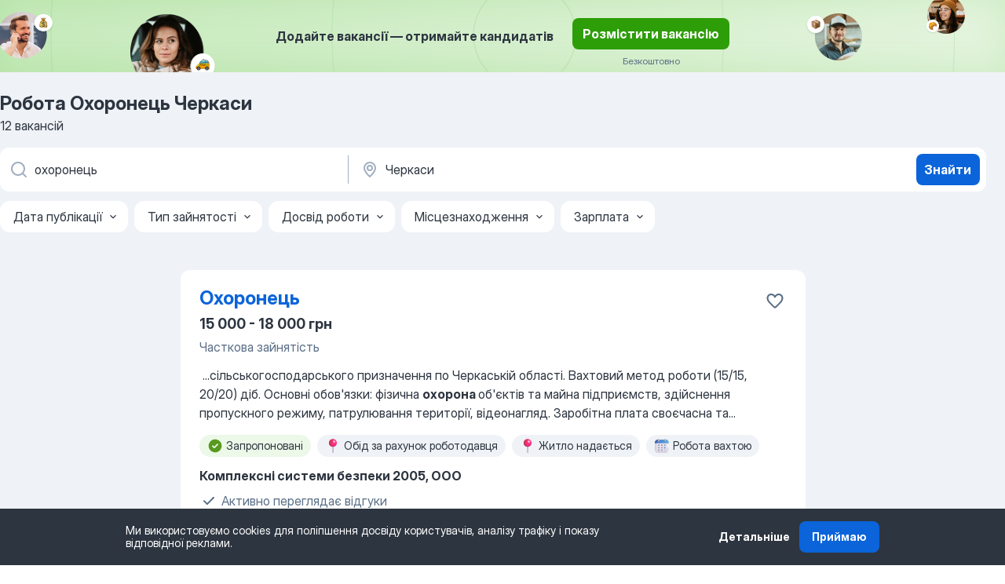

--- FILE ---
content_type: text/html
request_url: https://ua.jooble.org/%D1%80%D0%BE%D0%B1%D0%BE%D1%82%D0%B0-%D0%BE%D1%85%D0%BE%D1%80%D0%BE%D0%BD%D0%B5%D1%86%D1%8C/%D0%A7%D0%B5%D1%80%D0%BA%D0%B0%D1%81%D0%B8
body_size: 82441
content:
<!DOCTYPE html><html lang="uk" xmlns="http://www.w3.org/1999/xhtml"><head><meta charset="utf-8"><link data-chunk="app" rel="stylesheet" href="/assets/app.37da070734baa2c47f81.css"><link data-chunk="SERP" rel="stylesheet" href="/assets/SERP.db3f21fe7a05c45311a0.css"><meta name="viewport" content="width=device-width,initial-scale=1.0,maximum-scale=5" /><meta property="og:site_name" content="Jooble" /><meta property="og:locale" content="uk" /><meta property="og:type" content="website" /><meta name="msvalidate.01" content="4E93DB804C5CCCD5B3AFF7486D4B2757" /><meta name="format-detection" content="telephone=no"><link rel="preconnect" href="https://www.googletagmanager.com" /><link rel="preconnect" href="https://www.google-analytics.com" /><link rel="dns-prefetch" href="https://www.google.com" /><link rel="dns-prefetch" href="https://apis.google.com" /><link rel="dns-prefetch" href="https://connect.facebook.net" /><link rel="dns-prefetch" href="https://www.facebook.com" /><link href="https://data-ua.jooble.org/assets/fonts/inter-display.css" rel="stylesheet"><link href="https://data-ua.jooble.org/assets/fonts/segoe.css" rel="stylesheet"><link rel="apple-touch-icon" href="/assets/images/favicon/ua/apple-touch-icon.png?v=4" /><link rel="apple-touch-icon" sizes="57x57" href="/assets/images/favicon/ua/apple-touch-icon-57x57.png?v=4" /><link rel="apple-touch-icon" sizes="60x60" href="/assets/images/favicon/ua/apple-touch-icon-60x60.png?v=4" /><link rel="apple-touch-icon" sizes="72x72" href="/assets/images/favicon/ua/apple-touch-icon-72x72.png?v=4" /><link rel="apple-touch-icon" sizes="76x76" href="/assets/images/favicon/ua/apple-touch-icon-76x76.png?v=4" /><link rel="apple-touch-icon" sizes="114x114" href="/assets/images/favicon/ua/apple-touch-icon-114x114.png?v=4" /><link rel="apple-touch-icon" sizes="120x120" href="/assets/images/favicon/ua/apple-touch-icon-120x120.png?v=4" /><link rel="apple-touch-icon" sizes="144x144" href="/assets/images/favicon/ua/apple-touch-icon-144x144.png?v=4" /><link rel="apple-touch-icon" sizes="152x152" href="/assets/images/favicon/ua/apple-touch-icon-152x152.png?v=4" /><link rel="apple-touch-icon" sizes="180x180" href="/assets/images/favicon/ua/apple-touch-icon-180x180.png?v=4" /><link rel="icon" type="image/png" sizes="16x16" href="/assets/images/favicon/ua/favicon-16x16.png?v=4"><link rel="icon" type="image/png" sizes="32x32" href="/assets/images/favicon/ua/favicon-32x32.png?v=4"><link rel="icon" type="image/png" sizes="48x48" href="/assets/images/favicon/ua/android-chrome-48x48.png?v=4"><link rel="icon" type="image/png" sizes="96x96" href="/assets/images/favicon/ua/android-chrome-96x96.png?v=4"><link rel="icon" type="image/png" sizes="144x144" href="/assets/images/favicon/ua/android-chrome-144x144.png?v=4"><link rel="icon" type="image/png" sizes="192x192" href="/assets/images/favicon/ua/android-chrome-192x192.png?v=4"><link rel="icon" type="image/png" sizes="194x194" href="/assets/images/favicon/ua/favicon-194x194.png?v=4"><link rel="icon" type="image/png" sizes="256x256" href="/assets/images/favicon/ua/android-chrome-256x256.png?v=4"><link rel="icon" type="image/png" sizes="384x384" href="/assets/images/favicon/ua/android-chrome-384x384.png?v=4"><link rel="icon" type="image/png" sizes="512x512" href="/assets/images/favicon/ua/android-chrome-512x512.png?v=4"><link rel="shortcut icon" type="image/x-icon" href="/assets/images/favicon/ua/favicon-ua.ico?v=4"><link rel="icon" href="/assets/images/favicon/ua/icon.svg?v=4" sizes="any" type="image/svg+xml"><meta name="msapplication-tooltip" content="Jooble"><meta name="msapplication-config" content="/browserconfig.xml"><meta name="msapplication-TileColor" content="#ffffff"><meta name="msapplication-TileImage" content="/assets/images/favicon/ua/mstile-144x144.png?v=4"><meta name="theme-color" content="#ffffff"><meta name="ir-site-verification-token" content="-1337664224"><script type="text/javascript" charset="utf-8">(function(g,o){g[o]=g[o]||function(){(g[o]['q']=g[o]['q']||[]).push(arguments)},g[o]['t']=1*new Date})(window,'_googCsa'); </script><script>!function(){if('PerformanceLongTaskTiming' in window) {var g=window.__tti={e:[]};g.o = new PerformanceObserver(function(l){g.e = g.e.concat(l.getEntries())});g.o.observe({entryTypes:['longtask']})}}();</script><script>!function(){var e,t,n,i,r={passive:!0,capture:!0},a=new Date,o=function(){i=[],t=-1,e=null,f(addEventListener)},c=function(i,r){e||(e=r,t=i,n=new Date,f(removeEventListener),u())},u=function(){if(t>=0&&t<n-a){var r={entryType:"first-input",name:e.type,target:e.target,cancelable:e.cancelable,startTime:e.timeStamp,processingStart:e.timeStamp+t};i.forEach((function(e){e(r)})),i=[]}},s=function(e){if(e.cancelable){var t=(e.timeStamp>1e12?new Date:performance.now())-e.timeStamp;"pointerdown"==e.type?function(e,t){var n=function(){c(e,t),a()},i=function(){a()},a=function(){removeEventListener("pointerup",n,r),removeEventListener("pointercancel",i,r)};addEventListener("pointerup",n,r),addEventListener("pointercancel",i,r)}(t,e):c(t,e)}},f=function(e){["mousedown","keydown","touchstart","pointerdown"].forEach((function(t){return e(t,s,r)}))},p="hidden"===document.visibilityState?0:1/0;addEventListener("visibilitychange",(function e(t){"hidden"===document.visibilityState&&(p=t.timeStamp,removeEventListener("visibilitychange",e,!0))}),!0);o(),self.webVitals={firstInputPolyfill:function(e){i.push(e),u()},resetFirstInputPolyfill:o,get firstHiddenTime(){return p}}}();</script><title data-rh="true">Терміново робота: Охоронець Черкаси - 12 актуальних вакансій - Jooble</title><link data-rh="true" rel="canonical" href="https://ua.jooble.org/%D1%80%D0%BE%D0%B1%D0%BE%D1%82%D0%B0-%D0%BE%D1%85%D0%BE%D1%80%D0%BE%D0%BD%D0%B5%D1%86%D1%8C/%D0%A7%D0%B5%D1%80%D0%BA%D0%B0%D1%81%D0%B8"/><link data-rh="true" hreflang="uk-UA" rel="alternate" href="https://ua.jooble.org/%D1%80%D0%BE%D0%B1%D0%BE%D1%82%D0%B0-%D0%BE%D1%85%D0%BE%D1%80%D0%BE%D0%BD%D0%B5%D1%86%D1%8C/%D0%A7%D0%B5%D1%80%D0%BA%D0%B0%D1%81%D0%B8"/><meta data-rh="true" name="keywords" content="Робота Охоронець Черкаси, робота"/><meta data-rh="true" name="description" content="Найновіші вакансії: Охоронець у Черкасах. Кращі роботодавці. Безкоштовний, швидкий та зручний пошук серед 28.000+ вакансій. Знайди омріяну роботу сьогодні!"/><meta data-rh="true" property="og:image" content="/assets/images/open_graph/og_image.png"/><meta data-rh="true" property="og:url" content="https://ua.jooble.org/%D1%80%D0%BE%D0%B1%D0%BE%D1%82%D0%B0-%D0%BE%D1%85%D0%BE%D1%80%D0%BE%D0%BD%D0%B5%D1%86%D1%8C/%D0%A7%D0%B5%D1%80%D0%BA%D0%B0%D1%81%D0%B8"/><meta data-rh="true" property="og:title" content="Терміново робота: Охоронець Черкаси - 12 актуальних вакансій - Jooble"/><meta data-rh="true" property="og:description" content="Найновіші вакансії: Охоронець у Черкасах. Кращі роботодавці. Безкоштовний, швидкий та зручний пошук серед 28.000+ вакансій. Знайди омріяну роботу сьогодні!"/><meta data-rh="true" property="og:locale:alternate" content="ru-UA"/><script data-rh="true" type="application/ld+json">{"@context":"https://schema.org","@type":"BreadcrumbList","itemListElement":[[{"@type":"ListItem","position":1,"item":{"@id":"https://ua.jooble.org","name":"Робота"}},{"@type":"ListItem","position":2,"item":{"@id":"https://ua.jooble.org/%D1%80%D0%BE%D0%B1%D0%BE%D1%82%D0%B0/%D0%A7%D0%B5%D1%80%D0%BA%D0%B0%D1%81%D0%B8","name":"Робота у Черкасах"}},{"@type":"ListItem","position":3,"item":{"@id":"https://ua.jooble.org/%D1%80%D0%BE%D0%B1%D0%BE%D1%82%D0%B0-%D0%BE%D1%85%D0%BE%D1%80%D0%BE%D0%BD%D0%B5%D1%86%D1%8C","name":"Охоронець"}},{"@type":"ListItem","position":4,"item":{"name":"Охоронець Черкаси"}}]]}</script><script data-rh="true" type="application/ld+json">{"@context":"https://schema.org","@type":"ItemList","numberOfItems":12,"itemListElement":[[{"@type":"ListItem","position":1,"url":"https://ua.jooble.org/jdp/7509989821451854715"},{"@type":"ListItem","position":2,"url":"https://ua.jooble.org/jdp/3376837591017766082"},{"@type":"ListItem","position":3,"url":"https://ua.jooble.org/jdp/-427951685456117369"},{"@type":"ListItem","position":4,"url":"https://ua.jooble.org/jdp/5399465399703254877"},{"@type":"ListItem","position":5,"url":"https://ua.jooble.org/jdp/-1135984930996385239"},{"@type":"ListItem","position":6,"url":"https://ua.jooble.org/jdp/-6685322350835854930"},{"@type":"ListItem","position":7,"url":"https://ua.jooble.org/jdp/-5335418638312618091"},{"@type":"ListItem","position":8,"url":"https://ua.jooble.org/jdp/-3074615284559252931"},{"@type":"ListItem","position":9,"url":"https://ua.jooble.org/jdp/1143412423088798031"},{"@type":"ListItem","position":10,"url":"https://ua.jooble.org/jdp/5712401023061318192"},{"@type":"ListItem","position":11,"url":"https://ua.jooble.org/jdp/-7861153532143279844"},{"@type":"ListItem","position":12,"url":"https://ua.jooble.org/jdp/7270945159440423570"}]]}</script></head><body ondragstart="return false"><div id="app"><div class="zR2N9v"><div class="_1G2nM4"><div></div><div class="AdTIXI LpO+gI"><div class="VE4p9u"><img class="DQhyy9" src="/assets/images/new_lead_generation_banner/standartManagers/moneyManager.png" alt="recommendations"/><img class="mTzoVA" src="/assets/images/new_lead_generation_banner/standartManagers/carManager.png" alt="recommendations"/><img class="gLHmAV" src="/assets/images/new_lead_generation_banner/standartManagers/boxManager.png" alt="recommendations"/><img class="Xn743Z" src="/assets/images/new_lead_generation_banner/standartManagers/crouasantManager.png" alt="recommendations"/><img class="_69aNPU" src="/assets/images/new_lead_generation_banner/standartManagers/littleCircle.png" alt="ellipse1"/><img class="hZRTn-" src="/assets/images/new_lead_generation_banner/standartManagers/middleCircle.png" alt="ellipse2"/><img class="SnOgsk" src="/assets/images/new_lead_generation_banner/standartManagers/largeCircle.png" alt="ellipse3"/></div><div class="_0nboYv"><p class="vtU8oW">Додайте вакансії — отримайте кандидатів</p><div class="IzeitS LmtIb5"><a class="yJhQFR PXIcBe _3JjIut Crhu4V jsQWug cDnkdx" target="_blank" data-test-name="_newLeadGenerationEmployerButton" href="/employer/account/registration?eref=leadgenbanner">Розмістити вакансію</a><div><p class="G2PPtu">Безкоштовно</p></div></div></div></div><div id="serpContainer" class="_0CG45k"><div class="+MdXgT"><header class="VavEB9"><div class="qD9dwK"><h1 class="_518B8Z">Робота Охоронець Черкаси</h1><div company="p" class="cXVOTD">12 вакансій</div></div><div class=""><form class="CXE+FW" data-test-name="_searchForm"><div class="tXoMlu"><div class="kySr3o EIHqTW"><div class="H-KSNn"><div class="Y6LTZC RKazSn"><div class="_0vIToK"><svg class="BC4g2E abyhUO gexuVd kPZVKg"><use xlink:href="/assets/sprite.1oxueCVBzlo-hocQRlhy.svg#icon-magnifier-usage"></use></svg><input id="input_:R55j8h:" class="_2cXMBT aHpE4r _5sX2B+" placeholder="Я шукаю вакансії..." type="text" spellcheck="false" name="keyword" autoComplete="off" autoCapitalize="off" data-test-name="_searchFormKeywordInput" aria-label="Вкажіть яку роботу ви шукаєте" value="охоронець"/></div></div></div></div><div class="kySr3o _9+Weu7"><div class="H-KSNn"><div class="Y6LTZC RKazSn"><div class="_0vIToK"><svg class="BC4g2E abyhUO gexuVd kPZVKg"><use xlink:href="/assets/sprite.1oxueCVBzlo-hocQRlhy.svg#icon-map_marker-usage"></use></svg><input id="tbRegion" class="_2cXMBT aHpE4r _5sX2B+" placeholder="В регіоні..." type="text" spellcheck="false" name="region" autoComplete="off" autoCapitalize="off" data-test-name="_searchFormRegionInput" aria-label="Вкажіть місто, в якому ви шукаєте роботу" value="Черкаси"/></div></div></div></div></div><button type="submit" class="VMdYVt i6dNg1 oUsVL7 xVPKbj ZuTpxY">Знайти</button></form></div><div class="p7hDF8"><div class="apmZrt" data-test-name="_smartTagsFilter" role="region" aria-label="Filters"><button type="button" class="wYznI5"><span class="_1apRDx">Дата публікації</span><svg class="KaSFrq DuJhnH GM7Sgs _398Jb4"><use xlink:href="/assets/sprite.1oxueCVBzlo-hocQRlhy.svg#icon-chevron_down-usage"></use></svg></button><button type="button" class="wYznI5"><span class="_1apRDx">Тип зайнятості</span><svg class="KaSFrq DuJhnH GM7Sgs _398Jb4"><use xlink:href="/assets/sprite.1oxueCVBzlo-hocQRlhy.svg#icon-chevron_down-usage"></use></svg></button><button type="button" class="wYznI5"><span class="_1apRDx">Досвід роботи</span><svg class="KaSFrq DuJhnH GM7Sgs _398Jb4"><use xlink:href="/assets/sprite.1oxueCVBzlo-hocQRlhy.svg#icon-chevron_down-usage"></use></svg></button><button type="button" class="wYznI5"><span class="_1apRDx">Місцезнаходження</span><svg class="KaSFrq DuJhnH GM7Sgs _398Jb4"><use xlink:href="/assets/sprite.1oxueCVBzlo-hocQRlhy.svg#icon-chevron_down-usage"></use></svg></button><button type="button" class="wYznI5"><span class="_1apRDx">Зарплата</span><svg class="KaSFrq DuJhnH GM7Sgs _398Jb4"><use xlink:href="/assets/sprite.1oxueCVBzlo-hocQRlhy.svg#icon-chevron_down-usage"></use></svg></button></div></div></header><div class="y+s7YY"><div class="Amjssv"><main class="toVmC+" role="main"><div class="NeCPdn" id="topBarContainer"><div class="dKIuea"></div></div><div class="bXbgrv" id="serpContent"><div><div class="infinite-scroll-component__outerdiv"><div class="infinite-scroll-component ZbPfXY _serpContentBlock" style="height:auto;overflow:auto;-webkit-overflow-scrolling:touch"><div><ul class="kiBEcn"><li></li><li><div id="7509989821451854715" data-test-name="_jobCard" class="+n4WEb rHG1ci"><div class="_9q4Aij"><h2 class="jA9gFS dUatPc"><a class="_8w9Ce2 tUC4Fj _6i4Nb0 wtCvxI job_card_link" target="_blank" href="https://ua.jooble.org/jdp/7509989821451854715">Охоронець</a></h2><div class="_5A-eEY"><div class="Bdpujj"><button type="button" class="ZapzXe _9WpygY XEfYdx JFkX+L vMdXr7 RNbuqd" data-test-name="jobFavoritesButton__7509989821451854715" aria-label="Зберегти вакансію до обраних"><span class="H2e2t1 +gVFyQ"><svg class="KaSFrq JAzKjj _0ng4na"><use xlink:href="/assets/sprite.1oxueCVBzlo-hocQRlhy.svg#icon-heart_outline-usage"></use></svg></span></button></div></div></div><div><div class="QZH8mt"><p class="b97WnG">15 000 - 18 000 грн</p><p class="_1dYE+p">Часткова зайнятість</p><div class="GEyos4">&nbsp;...<span>сільськогосподарського призначення по Черкаській області.

Вахтовий метод роботи (15/15, 20/20) діб.

Основні обов'язки: фізична </span><b>охорона </b><span>об'єктів та майна підприємств, здійснення пропускного режиму, патрулювання території, відеонагляд.

Заробітна плата своєчасна та</span>...&nbsp;</div><div class="rvi8+s"><div class="tXxXy-"><div data-name="suggested" data-test-name="_highlightedTag" class="K8ZLnh tag fT460t"><svg class="KaSFrq DuJhnH GeatqJ"><use xlink:href="/assets/sprite.1oxueCVBzlo-hocQRlhy.svg#icon-check_match-usage"></use></svg>Запропоновані</div><div data-name="трудоустройство_с_питанием" data-test-name="_jobTag" class="K8ZLnh tag _7Amkfs"><div class="uE1IG0" style="background-image:url(/assets/images/tagIconsNew/emoji_round_pushpin.svg)"></div>Обід за рахунок роботодавця</div><div data-name="предоставляется_проживание" data-test-name="_jobTag" class="K8ZLnh tag _7Amkfs"><div class="uE1IG0" style="background-image:url(/assets/images/tagIconsNew/emoji_round_pushpin.svg)"></div>Житло надається</div><div data-name="вахта" data-test-name="_jobTag" class="K8ZLnh tag _7Amkfs"><div class="uE1IG0" style="background-image:url(/assets/images/tagIconsNew/emoji_tear_off_calendar.svg)"></div>Робота вахтою</div></div></div></div><div class="L4BhzZ wrapper__new_tags_design"><div class="E6E0jY"><div class="pXyhD4 VeoRvG"><div class="heru4z"><p class="z6WlhX" data-test-name="_companyName">Комплексні системи безпеки 2005, ООО</p></div><span class="_8G4gQb"><div class="blapLw q40Pqk fhg31q nfJ9Qy"><svg class="BC4g2E c6AqqO QjROls kE3ssB oIhJzy faZafd"><use xlink:href="/assets/sprite.1oxueCVBzlo-hocQRlhy.svg#icon-check-usage"></use></svg><div class="caption">Активно переглядає відгуки</div></div></span></div><a href="https://ua.jooble.org/%D1%80%D0%BE%D0%B1%D0%BE%D1%82%D0%B0/%D0%A7%D0%B5%D1%80%D0%BA%D0%B0%D1%81%D0%B8" class="blapLw gj1vO6 fhg31q nxYYVJ" tabindex="-1"><svg class="BC4g2E c6AqqO gexuVd kE3ssB DlQ0Ty icon_gray_soft mdorqd"><use xlink:href="/assets/sprite.1oxueCVBzlo-hocQRlhy.svg#icon-map_marker_filled-usage"></use></svg><div class="caption NTRJBV">Черкаси</div></a><div class="blapLw gj1vO6 fhg31q fGYTou"><svg class="BC4g2E c6AqqO gexuVd kE3ssB DlQ0Ty icon_gray_soft jjtReA"><use xlink:href="/assets/sprite.1oxueCVBzlo-hocQRlhy.svg#icon-clock_filled-usage"></use></svg><div class="caption Vk-5Da">22 дні тому</div></div></div></div></div></div></li><li><div id="3376837591017766082" data-test-name="_jobCard" class="+n4WEb rHG1ci"><div class="_9q4Aij"><h2 class="jA9gFS dUatPc"><a class="_8w9Ce2 tUC4Fj _6i4Nb0 wtCvxI job_card_link" target="_blank" href="https://ua.jooble.org/jdp/3376837591017766082">Охоронник вахта</a></h2><div class="_5A-eEY"><div class="Bdpujj"><button type="button" class="ZapzXe _9WpygY XEfYdx JFkX+L vMdXr7 RNbuqd" data-test-name="jobFavoritesButton__3376837591017766082" aria-label="Зберегти вакансію до обраних"><span class="H2e2t1 +gVFyQ"><svg class="KaSFrq JAzKjj _0ng4na"><use xlink:href="/assets/sprite.1oxueCVBzlo-hocQRlhy.svg#icon-heart_outline-usage"></use></svg></span></button></div></div></div><div><div class="QZH8mt"><p class="b97WnG">10 000 - 15 000 грн</p><p class="_1dYE+p">Повний робочий день</p><div class="GEyos4"><span>Вакансія ОХОРОННИК для роботи вахтовим методом по Центральній Україні

Вимоги:

·         Досвід роботи в </span><b>охороні </b><span>вахтовим методом;

·         Порядність;

·         Хороший стан здоров'я; 

·         Відсутність судимостей.

 Обов'язки:

·         Контроль</span>...&nbsp;</div><div class="rvi8+s"><div class="tXxXy-"><div data-name="suggested" data-test-name="_highlightedTag" class="K8ZLnh tag fT460t"><svg class="KaSFrq DuJhnH GeatqJ"><use xlink:href="/assets/sprite.1oxueCVBzlo-hocQRlhy.svg#icon-check_match-usage"></use></svg>Запропоновані</div><div data-name="работодатель_оплачивает_проезд" data-test-name="_jobTag" class="K8ZLnh tag _7Amkfs"><div class="uE1IG0" style="background-image:url(/assets/images/tagIconsNew/emoji_round_pushpin.svg)"></div>Оплата проїзду</div><div data-name="предоставляется_проживание" data-test-name="_jobTag" class="K8ZLnh tag _7Amkfs"><div class="uE1IG0" style="background-image:url(/assets/images/tagIconsNew/emoji_round_pushpin.svg)"></div>Житло надається</div><div data-name="вахта" data-test-name="_jobTag" class="K8ZLnh tag _7Amkfs"><div class="uE1IG0" style="background-image:url(/assets/images/tagIconsNew/emoji_tear_off_calendar.svg)"></div>Робота вахтою</div></div></div></div><div class="L4BhzZ wrapper__new_tags_design"><div class="E6E0jY"><div class="pXyhD4 VeoRvG"><div class="heru4z"><p class="z6WlhX" data-test-name="_companyName">Козацька Варта</p></div><span class="_8G4gQb"><div class="blapLw q40Pqk fhg31q nfJ9Qy"><svg class="BC4g2E c6AqqO QjROls kE3ssB oIhJzy faZafd"><use xlink:href="/assets/sprite.1oxueCVBzlo-hocQRlhy.svg#icon-check-usage"></use></svg><div class="caption">Перевірені контакти</div></div></span></div><a href="https://ua.jooble.org/%D1%80%D0%BE%D0%B1%D0%BE%D1%82%D0%B0/%D0%A7%D0%B5%D1%80%D0%BA%D0%B0%D1%81%D0%B8" class="blapLw gj1vO6 fhg31q nxYYVJ" tabindex="-1"><svg class="BC4g2E c6AqqO gexuVd kE3ssB DlQ0Ty icon_gray_soft mdorqd"><use xlink:href="/assets/sprite.1oxueCVBzlo-hocQRlhy.svg#icon-map_marker_filled-usage"></use></svg><div class="caption NTRJBV">Черкаси</div></a><div class="blapLw gj1vO6 fhg31q fGYTou"><svg class="BC4g2E c6AqqO gexuVd kE3ssB DlQ0Ty icon_gray_soft jjtReA"><use xlink:href="/assets/sprite.1oxueCVBzlo-hocQRlhy.svg#icon-clock_filled-usage"></use></svg><div class="caption Vk-5Da">1 день тому</div></div></div></div></div></div></li><li><div id="-427951685456117369" data-test-name="_jobCard" class="+n4WEb rHG1ci"><div class="_9q4Aij"><h2 class="jA9gFS dUatPc"><a class="_8w9Ce2 tUC4Fj _6i4Nb0 wtCvxI job_card_link" target="_blank" href="https://ua.jooble.org/jdp/-427951685456117369">Інспектор охорони</a></h2><div class="_5A-eEY"><div class="Bdpujj"><button type="button" class="ZapzXe _9WpygY XEfYdx JFkX+L vMdXr7 RNbuqd" data-test-name="jobFavoritesButton__-427951685456117369" aria-label="Зберегти вакансію до обраних"><span class="H2e2t1 +gVFyQ"><svg class="KaSFrq JAzKjj _0ng4na"><use xlink:href="/assets/sprite.1oxueCVBzlo-hocQRlhy.svg#icon-heart_outline-usage"></use></svg></span></button></div></div></div><div><div class="QZH8mt"><p class="b97WnG">22 000 - 70 000 грн</p><p class="_1dYE+p">Повний робочий день</p><div class="GEyos4">Опис
ДЕРЖАВНА ПРИКОРДОННА СЛУЖБА УКРАЇНИ ( ЄДРПОУ 14321512 ) приймає цивільних громадян на службу.

Служба в м.Черкаси або в іншому регіоні за вашим вибором;

Оформлення тільки після співбесіди!!!

Проживання дома;

Змінний робочий графік (без відряджень);

Безкоштовний...</div><div class="rvi8+s"><div class="tXxXy-"><div data-name="suggested" data-test-name="_highlightedTag" class="K8ZLnh tag fT460t"><svg class="KaSFrq DuJhnH GeatqJ"><use xlink:href="/assets/sprite.1oxueCVBzlo-hocQRlhy.svg#icon-check_match-usage"></use></svg>Запропоновані</div><div data-name="трудоустройство_с_питанием" data-test-name="_jobTag" class="K8ZLnh tag _7Amkfs"><div class="uE1IG0" style="background-image:url(/assets/images/tagIconsNew/emoji_round_pushpin.svg)"></div>Обід за рахунок роботодавця</div><div data-name="работа_без_командировок" data-test-name="_jobTag" class="K8ZLnh tag _7Amkfs"><div class="uE1IG0" style="background-image:url(/assets/images/tagIconsNew/emoji_round_pushpin.svg)"></div>Без відряджень</div><div data-name="предоставляется_проживание" data-test-name="_jobTag" class="K8ZLnh tag _7Amkfs"><div class="uE1IG0" style="background-image:url(/assets/images/tagIconsNew/emoji_round_pushpin.svg)"></div>Житло надається</div><div data-name="график_работы_посменно" data-test-name="_jobTag" class="K8ZLnh tag _7Amkfs"><div class="uE1IG0" style="background-image:url(/assets/images/tagIconsNew/emoji_tear_off_calendar.svg)"></div>Робота позмінно</div></div></div></div><div class="L4BhzZ wrapper__new_tags_design"><div class="E6E0jY"><div class="pXyhD4 VeoRvG"><div class="heru4z"><p class="z6WlhX" data-test-name="_companyName">Державна прикордонна служба України</p></div><span class="_8G4gQb"><div class="blapLw q40Pqk fhg31q nfJ9Qy"><svg class="BC4g2E c6AqqO QjROls kE3ssB oIhJzy faZafd"><use xlink:href="/assets/sprite.1oxueCVBzlo-hocQRlhy.svg#icon-check-usage"></use></svg><div class="caption">Перевірені контакти</div></div></span></div><a href="https://ua.jooble.org/%D1%80%D0%BE%D0%B1%D0%BE%D1%82%D0%B0/%D0%A7%D0%B5%D1%80%D0%BA%D0%B0%D1%81%D0%B8" class="blapLw gj1vO6 fhg31q nxYYVJ" tabindex="-1"><svg class="BC4g2E c6AqqO gexuVd kE3ssB DlQ0Ty icon_gray_soft mdorqd"><use xlink:href="/assets/sprite.1oxueCVBzlo-hocQRlhy.svg#icon-map_marker_filled-usage"></use></svg><div class="caption NTRJBV">Черкаси</div></a></div></div></div></div></li><li><div id="5399465399703254877" data-test-name="_jobCard" class="+n4WEb rHG1ci"><div class="_9q4Aij"><h2 class="jA9gFS dUatPc"><a class="_8w9Ce2 tUC4Fj _6i4Nb0 wtCvxI job_card_link" target="_blank" href="https://ua.jooble.org/jdp/5399465399703254877">Стрілець, піхотинець (ЗСУ)</a></h2><div class="_5A-eEY"><div class="Bdpujj"><button type="button" class="ZapzXe _9WpygY XEfYdx JFkX+L vMdXr7 RNbuqd" data-test-name="jobFavoritesButton__5399465399703254877" aria-label="Зберегти вакансію до обраних"><span class="H2e2t1 +gVFyQ"><svg class="KaSFrq JAzKjj _0ng4na"><use xlink:href="/assets/sprite.1oxueCVBzlo-hocQRlhy.svg#icon-heart_outline-usage"></use></svg></span></button></div></div></div><div><div class="QZH8mt"><p class="b97WnG">20 000 - 120 000 грн</p><p class="_1dYE+p">Повний робочий день</p><div class="GEyos4">157-ма Окрема Механізована Бригада формування Сухопутних Військ Збройних Сил України, сформоване у 2024 році. З жовтня 2024 бригада була залучена до виконання бойових завдань в Донецькій області. Ми сучасне бойове з'єднання, сформоване на основі досвіду війни.

Запрошу...</div><div class="rvi8+s"><div class="tXxXy-"><div data-name="suggested" data-test-name="_highlightedTag" class="K8ZLnh tag fT460t"><svg class="KaSFrq DuJhnH GeatqJ"><use xlink:href="/assets/sprite.1oxueCVBzlo-hocQRlhy.svg#icon-check_match-usage"></use></svg>Запропоновані</div></div></div></div><div class="L4BhzZ wrapper__new_tags_design"><img src="/css/images/company/733362_-6336123589441162295.png" class="_3hk3rl" aria-hidden="true" alt="dteCompanyLogo"/><div class="E6E0jY"><div class="pXyhD4 VeoRvG"><div class="heru4z"><p class="z6WlhX" data-test-name="_companyName">157 ОМБр ЗСУ</p></div><span class="_8G4gQb"><div class="blapLw q40Pqk fhg31q nfJ9Qy"><svg class="BC4g2E c6AqqO QjROls kE3ssB oIhJzy faZafd"><use xlink:href="/assets/sprite.1oxueCVBzlo-hocQRlhy.svg#icon-check-usage"></use></svg><div class="caption">Перевірені контакти</div></div></span></div><a href="https://ua.jooble.org/%D1%80%D0%BE%D0%B1%D0%BE%D1%82%D0%B0/%D0%A7%D0%B5%D1%80%D0%BA%D0%B0%D1%81%D0%B8" class="blapLw gj1vO6 fhg31q nxYYVJ" tabindex="-1"><svg class="BC4g2E c6AqqO gexuVd kE3ssB DlQ0Ty icon_gray_soft mdorqd"><use xlink:href="/assets/sprite.1oxueCVBzlo-hocQRlhy.svg#icon-map_marker_filled-usage"></use></svg><div class="caption NTRJBV">Черкаси</div></a></div></div></div></div></li><li><div id="-1135984930996385239" data-test-name="_jobCard" class="+n4WEb rHG1ci"><div class="_9q4Aij"><h2 class="jA9gFS dUatPc"><a class="_8w9Ce2 tUC4Fj _6i4Nb0 wtCvxI job_card_link" target="_blank" href="https://ua.jooble.org/jdp/-1135984930996385239">Командир взводу, роти, офіцер</a></h2><div class="_5A-eEY"><div class="Bdpujj"><button type="button" class="ZapzXe _9WpygY XEfYdx JFkX+L vMdXr7 RNbuqd" data-test-name="jobFavoritesButton__-1135984930996385239" aria-label="Зберегти вакансію до обраних"><span class="H2e2t1 +gVFyQ"><svg class="KaSFrq JAzKjj _0ng4na"><use xlink:href="/assets/sprite.1oxueCVBzlo-hocQRlhy.svg#icon-heart_outline-usage"></use></svg></span></button></div></div></div><div><div class="QZH8mt"><p class="b97WnG">25 000 - 125 000 грн</p><p class="_1dYE+p">Повний робочий день</p><div class="GEyos4">157-ма Окрема Механізована Бригада  формування Сухопутних Військ Збройних Сил України, сформоване у 2024 році. З жовтня 2024 бригада була залучена до виконання бойових завдань в Донецькій області. Ми сучасне бойове з'єднання, сформоване на основі досвіду війни.

Запрошу...</div><div class="rvi8+s"><div class="tXxXy-"><div data-name="suggested" data-test-name="_highlightedTag" class="K8ZLnh tag fT460t"><svg class="KaSFrq DuJhnH GeatqJ"><use xlink:href="/assets/sprite.1oxueCVBzlo-hocQRlhy.svg#icon-check_match-usage"></use></svg>Запропоновані</div><div data-name="офіційне_працевлаштування_згідно_кзпп_україни" data-test-name="_jobTag" class="K8ZLnh tag _7Amkfs"><div class="uE1IG0" style="background-image:url(/assets/images/tagIconsNew/emoji_briefcase.svg)"></div>Офіційне працевлаштування</div></div></div></div><div class="L4BhzZ wrapper__new_tags_design"><img src="/css/images/company/733362_-6336123589441162295.png" class="_3hk3rl" aria-hidden="true" alt="dteCompanyLogo"/><div class="E6E0jY"><div class="pXyhD4 VeoRvG"><div class="heru4z"><p class="z6WlhX" data-test-name="_companyName">157 ОМБр ЗСУ</p></div><span class="_8G4gQb"><div class="blapLw q40Pqk fhg31q nfJ9Qy"><svg class="BC4g2E c6AqqO QjROls kE3ssB oIhJzy faZafd"><use xlink:href="/assets/sprite.1oxueCVBzlo-hocQRlhy.svg#icon-check-usage"></use></svg><div class="caption">Перевірені контакти</div></div></span></div><a href="https://ua.jooble.org/%D1%80%D0%BE%D0%B1%D0%BE%D1%82%D0%B0/%D0%A7%D0%B5%D1%80%D0%BA%D0%B0%D1%81%D0%B8" class="blapLw gj1vO6 fhg31q nxYYVJ" tabindex="-1"><svg class="BC4g2E c6AqqO gexuVd kE3ssB DlQ0Ty icon_gray_soft mdorqd"><use xlink:href="/assets/sprite.1oxueCVBzlo-hocQRlhy.svg#icon-map_marker_filled-usage"></use></svg><div class="caption NTRJBV">Черкаси</div></a></div></div></div></div></li><li><div id="-6685322350835854930" data-test-name="_jobCard" class="+n4WEb rHG1ci"><div class="_9q4Aij"><h2 class="jA9gFS dUatPc"><a class="_8w9Ce2 tUC4Fj _6i4Nb0 wtCvxI job_card_link" target="_blank" href="https://ua.jooble.org/jdp/-6685322350835854930">Водій, військовослужбовець</a></h2><div class="_5A-eEY"><div class="Bdpujj"><button type="button" class="ZapzXe _9WpygY XEfYdx JFkX+L vMdXr7 RNbuqd" data-test-name="jobFavoritesButton__-6685322350835854930" aria-label="Зберегти вакансію до обраних"><span class="H2e2t1 +gVFyQ"><svg class="KaSFrq JAzKjj _0ng4na"><use xlink:href="/assets/sprite.1oxueCVBzlo-hocQRlhy.svg#icon-heart_outline-usage"></use></svg></span></button></div></div></div><div><div class="QZH8mt"><p class="b97WnG">20 000 - 120 000 грн</p><p class="_1dYE+p">Повний робочий день</p><div class="GEyos4">157-ма Окрема Механізована Бригада формування Сухопутних Військ Збройних Сил України, сформоване у 2024 році. З жовтня 2024 бригада була залучена до виконання бойових завдань в Донецькій області. Ми сучасне бойове з'єднання, сформоване на основі досвіду війни.

Запрошу...</div><div class="rvi8+s"><div class="tXxXy-"><div data-name="suggested" data-test-name="_highlightedTag" class="K8ZLnh tag fT460t"><svg class="KaSFrq DuJhnH GeatqJ"><use xlink:href="/assets/sprite.1oxueCVBzlo-hocQRlhy.svg#icon-check_match-usage"></use></svg>Запропоновані</div></div></div></div><div class="L4BhzZ wrapper__new_tags_design"><img src="/css/images/company/733362_-6336123589441162295.png" class="_3hk3rl" aria-hidden="true" alt="dteCompanyLogo"/><div class="E6E0jY"><div class="pXyhD4 VeoRvG"><div class="heru4z"><p class="z6WlhX" data-test-name="_companyName">157 ОМБр ЗСУ</p></div><span class="_8G4gQb"><div class="blapLw q40Pqk fhg31q nfJ9Qy"><svg class="BC4g2E c6AqqO QjROls kE3ssB oIhJzy faZafd"><use xlink:href="/assets/sprite.1oxueCVBzlo-hocQRlhy.svg#icon-check-usage"></use></svg><div class="caption">Перевірені контакти</div></div></span></div><a href="https://ua.jooble.org/%D1%80%D0%BE%D0%B1%D0%BE%D1%82%D0%B0/%D0%A7%D0%B5%D1%80%D0%BA%D0%B0%D1%81%D0%B8" class="blapLw gj1vO6 fhg31q nxYYVJ" tabindex="-1"><svg class="BC4g2E c6AqqO gexuVd kE3ssB DlQ0Ty icon_gray_soft mdorqd"><use xlink:href="/assets/sprite.1oxueCVBzlo-hocQRlhy.svg#icon-map_marker_filled-usage"></use></svg><div class="caption NTRJBV">Черкаси</div></a></div></div></div></div></li><li><div id="-5335418638312618091" data-test-name="_jobCard" class="+n4WEb rHG1ci"><div class="_9q4Aij"><h2 class="jA9gFS dUatPc"><a class="_8w9Ce2 tUC4Fj _6i4Nb0 wtCvxI job_card_link" target="_blank" href="https://ua.jooble.org/jdp/-5335418638312618091">Заступник командира роти з психологічної підтримки персоналу, офіцер</a></h2><div class="_5A-eEY"><div class="Bdpujj"><button type="button" class="ZapzXe _9WpygY XEfYdx JFkX+L vMdXr7 RNbuqd" data-test-name="jobFavoritesButton__-5335418638312618091" aria-label="Зберегти вакансію до обраних"><span class="H2e2t1 +gVFyQ"><svg class="KaSFrq JAzKjj _0ng4na"><use xlink:href="/assets/sprite.1oxueCVBzlo-hocQRlhy.svg#icon-heart_outline-usage"></use></svg></span></button></div></div></div><div><div class="QZH8mt"><p class="b97WnG">25 000 - 125 000 грн</p><p class="_1dYE+p">Повний робочий день</p><div class="GEyos4">157-ма Окрема Механізована Бригада  формування Сухопутних Військ Збройних Сил України, сформоване у 2024 році. З жовтня 2024 бригада була залучена до виконання бойових завдань в Донецькій області. Ми сучасне бойове з'єднання, сформоване на основі досвіду війни.

Запрошу...</div><div class="rvi8+s"><div class="tXxXy-"><div data-name="suggested" data-test-name="_highlightedTag" class="K8ZLnh tag fT460t"><svg class="KaSFrq DuJhnH GeatqJ"><use xlink:href="/assets/sprite.1oxueCVBzlo-hocQRlhy.svg#icon-check_match-usage"></use></svg>Запропоновані</div><div data-name="офіційне_працевлаштування_згідно_кзпп_україни" data-test-name="_jobTag" class="K8ZLnh tag _7Amkfs"><div class="uE1IG0" style="background-image:url(/assets/images/tagIconsNew/emoji_briefcase.svg)"></div>Офіційне працевлаштування</div></div></div></div><div class="L4BhzZ wrapper__new_tags_design"><img src="/css/images/company/733362_-6336123589441162295.png" class="_3hk3rl" aria-hidden="true" alt="dteCompanyLogo"/><div class="E6E0jY"><div class="pXyhD4 VeoRvG"><div class="heru4z"><p class="z6WlhX" data-test-name="_companyName">157 ОМБр ЗСУ</p></div><span class="_8G4gQb"><div class="blapLw q40Pqk fhg31q nfJ9Qy"><svg class="BC4g2E c6AqqO QjROls kE3ssB oIhJzy faZafd"><use xlink:href="/assets/sprite.1oxueCVBzlo-hocQRlhy.svg#icon-check-usage"></use></svg><div class="caption">Перевірені контакти</div></div></span></div><a href="https://ua.jooble.org/%D1%80%D0%BE%D0%B1%D0%BE%D1%82%D0%B0/%D0%A7%D0%B5%D1%80%D0%BA%D0%B0%D1%81%D0%B8" class="blapLw gj1vO6 fhg31q nxYYVJ" tabindex="-1"><svg class="BC4g2E c6AqqO gexuVd kE3ssB DlQ0Ty icon_gray_soft mdorqd"><use xlink:href="/assets/sprite.1oxueCVBzlo-hocQRlhy.svg#icon-map_marker_filled-usage"></use></svg><div class="caption NTRJBV">Черкаси</div></a></div></div></div></div></li><li></li><li><div class="TBf8ic"><div class="PWRPg7">Вакансії, які можуть вас зацікавити</div><div class="OibcRu"><button type="button" class="zrKtGv hP5eZr button_size_M WZt+6S Q8tFZG _9Fm+G8"><svg class="BC4g2E c6AqqO GaJkmy Q8nh2j PWglxN"><use xlink:href="/assets/sprite.1oxueCVBzlo-hocQRlhy.svg#icon-magnifier-usage"></use></svg><span class="ASRh9- caption_outline">Водій охоронець</span></button><button type="button" class="zrKtGv hP5eZr button_size_M WZt+6S Q8tFZG _9Fm+G8"><svg class="BC4g2E c6AqqO GaJkmy Q8nh2j PWglxN"><use xlink:href="/assets/sprite.1oxueCVBzlo-hocQRlhy.svg#icon-magnifier-usage"></use></svg><span class="ASRh9- caption_outline">Охоронець приватного будинку</span></button><button type="button" class="zrKtGv hP5eZr button_size_M WZt+6S Q8tFZG _9Fm+G8"><svg class="BC4g2E c6AqqO GaJkmy Q8nh2j PWglxN"><use xlink:href="/assets/sprite.1oxueCVBzlo-hocQRlhy.svg#icon-magnifier-usage"></use></svg><span class="ASRh9- caption_outline">Нічний охоронець</span></button><button type="button" class="zrKtGv hP5eZr button_size_M WZt+6S Q8tFZG _9Fm+G8"><svg class="BC4g2E c6AqqO GaJkmy Q8nh2j PWglxN"><use xlink:href="/assets/sprite.1oxueCVBzlo-hocQRlhy.svg#icon-magnifier-usage"></use></svg><span class="ASRh9- caption_outline">Охоронець в супермаркет</span></button></div></div></li><li><div id="-3074615284559252931" data-test-name="_jobCard" class="+n4WEb rHG1ci"><div class="_9q4Aij"><h2 class="jA9gFS dUatPc"><a class="_8w9Ce2 tUC4Fj _6i4Nb0 wtCvxI job_card_link" target="_blank" href="https://ua.jooble.org/jdp/-3074615284559252931">Оператор БПЛА</a></h2><div class="_5A-eEY"><div class="Bdpujj"><button type="button" class="ZapzXe _9WpygY XEfYdx JFkX+L vMdXr7 RNbuqd" data-test-name="jobFavoritesButton__-3074615284559252931" aria-label="Зберегти вакансію до обраних"><span class="H2e2t1 +gVFyQ"><svg class="KaSFrq JAzKjj _0ng4na"><use xlink:href="/assets/sprite.1oxueCVBzlo-hocQRlhy.svg#icon-heart_outline-usage"></use></svg></span></button></div></div></div><div><div class="QZH8mt"><p class="b97WnG">24 000 - 124 000 грн</p><p class="_1dYE+p">Повний робочий день</p><div class="GEyos4">Ми призиваємо на посаду та в підрозділ який обрав доброволець.

працюємо без ТЦК та СП

Ми розташовані в Хмельницькій та Черкаській областях.

45 діб обовʼязкового навчання (БЗВП)

Вимоги:  вік до 50 років.

Придатність до військової служби по стану здоровʼя....</div><div class="rvi8+s"><div class="tXxXy-"><div data-name="suggested" data-test-name="_highlightedTag" class="K8ZLnh tag fT460t"><svg class="KaSFrq DuJhnH GeatqJ"><use xlink:href="/assets/sprite.1oxueCVBzlo-hocQRlhy.svg#icon-check_match-usage"></use></svg>Запропоновані</div><div data-name="предоставляется_проживание" data-test-name="_jobTag" class="K8ZLnh tag _7Amkfs"><div class="uE1IG0" style="background-image:url(/assets/images/tagIconsNew/emoji_round_pushpin.svg)"></div>Житло надається</div></div></div></div><div class="L4BhzZ wrapper__new_tags_design"><div class="E6E0jY"><div class="pXyhD4 VeoRvG"><div class="heru4z"><p class="z6WlhX" data-test-name="_companyName">15 мобільний прикордонний загін</p></div><span class="_8G4gQb"><div class="blapLw q40Pqk fhg31q nfJ9Qy"><svg class="BC4g2E c6AqqO QjROls kE3ssB oIhJzy faZafd"><use xlink:href="/assets/sprite.1oxueCVBzlo-hocQRlhy.svg#icon-check-usage"></use></svg><div class="caption">Перевірені контакти</div></div></span></div><a href="https://ua.jooble.org/%D1%80%D0%BE%D0%B1%D0%BE%D1%82%D0%B0/%D0%A7%D0%B5%D1%80%D0%BA%D0%B0%D1%81%D0%B8" class="blapLw gj1vO6 fhg31q nxYYVJ" tabindex="-1"><svg class="BC4g2E c6AqqO gexuVd kE3ssB DlQ0Ty icon_gray_soft mdorqd"><use xlink:href="/assets/sprite.1oxueCVBzlo-hocQRlhy.svg#icon-map_marker_filled-usage"></use></svg><div class="caption NTRJBV">Черкаси</div></a></div></div></div></div></li><li><div id="1143412423088798031" data-test-name="_jobCard" class="+n4WEb rHG1ci"><div class="_9q4Aij"><h2 class="jA9gFS dUatPc"><a class="_8w9Ce2 tUC4Fj _6i4Nb0 wtCvxI job_card_link" target="_blank" href="https://ua.jooble.org/jdp/1143412423088798031">Пожежний (військова служба в ЗСУ)</a></h2><div class="_5A-eEY"><div class="Bdpujj"><button type="button" class="ZapzXe _9WpygY XEfYdx JFkX+L vMdXr7 RNbuqd" data-test-name="jobFavoritesButton__1143412423088798031" aria-label="Зберегти вакансію до обраних"><span class="H2e2t1 +gVFyQ"><svg class="KaSFrq JAzKjj _0ng4na"><use xlink:href="/assets/sprite.1oxueCVBzlo-hocQRlhy.svg#icon-heart_outline-usage"></use></svg></span></button></div></div></div><div><div class="QZH8mt"><p class="b97WnG">20 000 - 120 000 грн</p><p class="_1dYE+p">Повний робочий день</p><div class="GEyos4">157-ма Окрема Механізована Бригада  формування Сухопутних Військ Збройних Сил України, сформоване у 2024 році. З жовтня 2024 бригада була залучена до виконання бойових завдань в Донецькій області. Ми сучасне бойове з'єднання, сформоване на основі досвіду війни.

Запрошу...</div><div class="rvi8+s"><div class="tXxXy-"><div data-name="suggested" data-test-name="_highlightedTag" class="K8ZLnh tag fT460t"><svg class="KaSFrq DuJhnH GeatqJ"><use xlink:href="/assets/sprite.1oxueCVBzlo-hocQRlhy.svg#icon-check_match-usage"></use></svg>Запропоновані</div><div data-name="офіційне_працевлаштування_згідно_кзпп_україни" data-test-name="_jobTag" class="K8ZLnh tag _7Amkfs"><div class="uE1IG0" style="background-image:url(/assets/images/tagIconsNew/emoji_briefcase.svg)"></div>Офіційне працевлаштування</div></div></div></div><div class="L4BhzZ wrapper__new_tags_design"><img src="/css/images/company/733362_-6336123589441162295.png" class="_3hk3rl" aria-hidden="true" alt="dteCompanyLogo"/><div class="E6E0jY"><div class="pXyhD4 VeoRvG"><div class="heru4z"><p class="z6WlhX" data-test-name="_companyName">157 ОМБр ЗСУ</p></div><span class="_8G4gQb"><div class="blapLw q40Pqk fhg31q nfJ9Qy"><svg class="BC4g2E c6AqqO QjROls kE3ssB oIhJzy faZafd"><use xlink:href="/assets/sprite.1oxueCVBzlo-hocQRlhy.svg#icon-check-usage"></use></svg><div class="caption">Перевірені контакти</div></div></span></div><a href="https://ua.jooble.org/%D1%80%D0%BE%D0%B1%D0%BE%D1%82%D0%B0/%D0%A7%D0%B5%D1%80%D0%BA%D0%B0%D1%81%D0%B8" class="blapLw gj1vO6 fhg31q nxYYVJ" tabindex="-1"><svg class="BC4g2E c6AqqO gexuVd kE3ssB DlQ0Ty icon_gray_soft mdorqd"><use xlink:href="/assets/sprite.1oxueCVBzlo-hocQRlhy.svg#icon-map_marker_filled-usage"></use></svg><div class="caption NTRJBV">Черкаси</div></a></div></div></div></div></li><li><div id="5712401023061318192" data-test-name="_jobCard" class="+n4WEb rHG1ci"><div class="_9q4Aij"><h2 class="jA9gFS dUatPc"><a class="_8w9Ce2 tUC4Fj _6i4Nb0 wtCvxI job_card_link" target="_blank" href="https://ua.jooble.org/jdp/5712401023061318192">Оператор БПЛА (Mavic, Autel, Vampire)</a></h2><div class="_5A-eEY"><div class="Bdpujj"><button type="button" class="ZapzXe _9WpygY XEfYdx JFkX+L vMdXr7 RNbuqd" data-test-name="jobFavoritesButton__5712401023061318192" aria-label="Зберегти вакансію до обраних"><span class="H2e2t1 +gVFyQ"><svg class="KaSFrq JAzKjj _0ng4na"><use xlink:href="/assets/sprite.1oxueCVBzlo-hocQRlhy.svg#icon-heart_outline-usage"></use></svg></span></button></div></div></div><div><div class="QZH8mt"><p class="b97WnG">20 000 - 120 000 грн</p><p class="_1dYE+p">Повний робочий день</p><div class="GEyos4">157-ма Окрема Механізована бригада боронить Україну створена на початку 2024 року. З жовтня 2024 бригада була залучена до виконання бойових завдань в Донецькій області. Ми сучасне бойове з'єднання, сформоване на основі досвіду війни.

Запрошуємо вмотивованих військовослужбовців...</div><div class="rvi8+s"><div class="tXxXy-"><div data-name="suggested" data-test-name="_highlightedTag" class="K8ZLnh tag fT460t"><svg class="KaSFrq DuJhnH GeatqJ"><use xlink:href="/assets/sprite.1oxueCVBzlo-hocQRlhy.svg#icon-check_match-usage"></use></svg>Запропоновані</div></div></div></div><div class="L4BhzZ wrapper__new_tags_design"><img src="/css/images/company/733362_-6336123589441162295.png" class="_3hk3rl" aria-hidden="true" alt="dteCompanyLogo"/><div class="E6E0jY"><div class="pXyhD4 VeoRvG"><div class="heru4z"><p class="z6WlhX" data-test-name="_companyName">157 ОМБр ЗСУ</p></div><span class="_8G4gQb"><div class="blapLw q40Pqk fhg31q nfJ9Qy"><svg class="BC4g2E c6AqqO QjROls kE3ssB oIhJzy faZafd"><use xlink:href="/assets/sprite.1oxueCVBzlo-hocQRlhy.svg#icon-check-usage"></use></svg><div class="caption">Перевірені контакти</div></div></span></div><a href="https://ua.jooble.org/%D1%80%D0%BE%D0%B1%D0%BE%D1%82%D0%B0/%D0%A7%D0%B5%D1%80%D0%BA%D0%B0%D1%81%D0%B8" class="blapLw gj1vO6 fhg31q nxYYVJ" tabindex="-1"><svg class="BC4g2E c6AqqO gexuVd kE3ssB DlQ0Ty icon_gray_soft mdorqd"><use xlink:href="/assets/sprite.1oxueCVBzlo-hocQRlhy.svg#icon-map_marker_filled-usage"></use></svg><div class="caption NTRJBV">Черкаси</div></a></div></div></div></div></li><li><div id="-7861153532143279844" data-test-name="_jobCard" class="+n4WEb rHG1ci"><div class="_9q4Aij"><h2 class="jA9gFS dUatPc"><a class="_8w9Ce2 tUC4Fj _6i4Nb0 wtCvxI job_card_link" target="_blank" href="https://ua.jooble.org/jdp/-7861153532143279844">Оператор бпла</a></h2><div class="_5A-eEY"><div class="Bdpujj"><button type="button" class="ZapzXe _9WpygY XEfYdx JFkX+L vMdXr7 RNbuqd" data-test-name="jobFavoritesButton__-7861153532143279844" aria-label="Зберегти вакансію до обраних"><span class="H2e2t1 +gVFyQ"><svg class="KaSFrq JAzKjj _0ng4na"><use xlink:href="/assets/sprite.1oxueCVBzlo-hocQRlhy.svg#icon-heart_outline-usage"></use></svg></span></button></div></div></div><div><div class="QZH8mt"><p class="b97WnG">25 000 - 200 000 грн</p><p class="_1dYE+p">Повний робочий день</p><div class="GEyos4"><span>Вимоги: служба
відстуність судимості та гарне здоров'я
бажання проходити службу

Умови роботи:служба 
повна зайнятість
Оборона України 

Обов'язки: служба
захист України 
захист рідних
</span></div><div class="rvi8+s"><div class="tXxXy-"><div data-name="suggested" data-test-name="_highlightedTag" class="K8ZLnh tag fT460t"><svg class="KaSFrq DuJhnH GeatqJ"><use xlink:href="/assets/sprite.1oxueCVBzlo-hocQRlhy.svg#icon-check_match-usage"></use></svg>Запропоновані</div><div data-name="полная_занятость" data-test-name="_jobTag" class="K8ZLnh tag _7Amkfs"><div class="uE1IG0" style="background-image:url(/assets/images/tagIconsNew/emoji_briefcase.svg)"></div>Повна зайнятість</div></div></div></div><div class="L4BhzZ wrapper__new_tags_design"><div class="E6E0jY"><div class="pXyhD4 VeoRvG"><div class="heru4z"><p class="z6WlhX" data-test-name="_companyName">15 мобільний прикордонний загін</p></div><span class="_8G4gQb"><div class="blapLw q40Pqk fhg31q nfJ9Qy"><svg class="BC4g2E c6AqqO QjROls kE3ssB oIhJzy faZafd"><use xlink:href="/assets/sprite.1oxueCVBzlo-hocQRlhy.svg#icon-check-usage"></use></svg><div class="caption">Перевірені контакти</div></div></span></div><a href="https://ua.jooble.org/%D1%80%D0%BE%D0%B1%D0%BE%D1%82%D0%B0/%D0%A7%D0%B5%D1%80%D0%BA%D0%B0%D1%81%D0%B8" class="blapLw gj1vO6 fhg31q nxYYVJ" tabindex="-1"><svg class="BC4g2E c6AqqO gexuVd kE3ssB DlQ0Ty icon_gray_soft mdorqd"><use xlink:href="/assets/sprite.1oxueCVBzlo-hocQRlhy.svg#icon-map_marker_filled-usage"></use></svg><div class="caption NTRJBV">Черкаси</div></a></div></div></div></div></li><li><div id="7270945159440423570" data-test-name="_jobCard" class="+n4WEb rHG1ci"><div class="_9q4Aij"><h2 class="jA9gFS dUatPc"><a class="_8w9Ce2 tUC4Fj _6i4Nb0 wtCvxI job_card_link" target="_blank" href="https://ua.jooble.org/jdp/7270945159440423570">Кухар, військовослужбовець</a></h2><div class="_5A-eEY"><div class="Bdpujj"><button type="button" class="ZapzXe _9WpygY XEfYdx JFkX+L vMdXr7 RNbuqd" data-test-name="jobFavoritesButton__7270945159440423570" aria-label="Зберегти вакансію до обраних"><span class="H2e2t1 +gVFyQ"><svg class="KaSFrq JAzKjj _0ng4na"><use xlink:href="/assets/sprite.1oxueCVBzlo-hocQRlhy.svg#icon-heart_outline-usage"></use></svg></span></button></div></div></div><div><div class="QZH8mt"><p class="b97WnG">20 000 - 120 000 грн</p><p class="_1dYE+p">Повний робочий день</p><div class="GEyos4">Ви замислюєтесь про захист своєї країни, але не знаєте, як саме в цьому виявити своє покликання? Сьогодні ваша мрія може стати реальні стю!

157-ма Окрема Механізована бригада  - формування Сухопутних військ України шукає саме Вас на посаду «Кухар, військовослужбовець»...</div><div class="rvi8+s"><div class="tXxXy-"><div data-name="suggested" data-test-name="_highlightedTag" class="K8ZLnh tag fT460t"><svg class="KaSFrq DuJhnH GeatqJ"><use xlink:href="/assets/sprite.1oxueCVBzlo-hocQRlhy.svg#icon-check_match-usage"></use></svg>Запропоновані</div><div data-name="бригада" data-test-name="_jobTag" class="K8ZLnh tag _7Amkfs"><div class="uE1IG0" style="background-image:url(/assets/images/tagIconsNew/emoji_round_pushpin.svg)"></div>Бригада</div></div></div></div><div class="L4BhzZ wrapper__new_tags_design"><img src="/css/images/company/733362_-6336123589441162295.png" class="_3hk3rl" aria-hidden="true" alt="dteCompanyLogo"/><div class="E6E0jY"><div class="pXyhD4 VeoRvG"><div class="heru4z"><p class="z6WlhX" data-test-name="_companyName">157 ОМБр ЗСУ</p></div><span class="_8G4gQb"><div class="blapLw q40Pqk fhg31q nfJ9Qy"><svg class="BC4g2E c6AqqO QjROls kE3ssB oIhJzy faZafd"><use xlink:href="/assets/sprite.1oxueCVBzlo-hocQRlhy.svg#icon-check-usage"></use></svg><div class="caption">Перевірені контакти</div></div></span></div><a href="https://ua.jooble.org/%D1%80%D0%BE%D0%B1%D0%BE%D1%82%D0%B0/%D0%A7%D0%B5%D1%80%D0%BA%D0%B0%D1%81%D0%B8" class="blapLw gj1vO6 fhg31q nxYYVJ" tabindex="-1"><svg class="BC4g2E c6AqqO gexuVd kE3ssB DlQ0Ty icon_gray_soft mdorqd"><use xlink:href="/assets/sprite.1oxueCVBzlo-hocQRlhy.svg#icon-map_marker_filled-usage"></use></svg><div class="caption NTRJBV">Черкаси</div></a></div></div></div></div></li></ul></div></div></div></div><div></div><div class="qWa-mP"><ul class="IuEQFz"><li class="weGQ-7"><a href="https://ua.jooble.org" class="zrKtGv button_simple button_size_M button_size_M_simple b-nCka f+3hKW "><svg class="BC4g2E c6AqqO GaJkmy Q8nh2j PWglxN"><use xlink:href="/assets/sprite.1oxueCVBzlo-hocQRlhy.svg#icon-chevron_down-usage"></use></svg><span class="ASRh9- caption_simple">Робота</span></a></li><li class="weGQ-7"><a href="https://ua.jooble.org/%D1%80%D0%BE%D0%B1%D0%BE%D1%82%D0%B0/%D0%A7%D0%B5%D1%80%D0%BA%D0%B0%D1%81%D0%B8" class="zrKtGv button_simple button_size_M button_size_M_simple b-nCka f+3hKW "><svg class="BC4g2E c6AqqO GaJkmy Q8nh2j PWglxN"><use xlink:href="/assets/sprite.1oxueCVBzlo-hocQRlhy.svg#icon-chevron_down-usage"></use></svg><span class="ASRh9- caption_simple">Робота у Черкасах</span></a></li><li class="weGQ-7"><a href="https://ua.jooble.org/%D1%80%D0%BE%D0%B1%D0%BE%D1%82%D0%B0-%D0%BE%D1%85%D0%BE%D1%80%D0%BE%D0%BD%D0%B5%D1%86%D1%8C" class="zrKtGv button_simple button_size_M button_size_M_simple b-nCka f+3hKW "><svg class="BC4g2E c6AqqO GaJkmy Q8nh2j PWglxN"><use xlink:href="/assets/sprite.1oxueCVBzlo-hocQRlhy.svg#icon-chevron_down-usage"></use></svg><span class="ASRh9- caption_simple">Охоронець</span></a></li><li class="weGQ-7"><a class="zrKtGv button_simple button_size_M button_size_M_simple b-nCka f+3hKW F+Aw68"><span class="ASRh9- caption_simple">Охоронець Черкаси</span></a></li></ul><nav class="nb5cgS"><button type="button" class="LiPg6c yfjgmv">Популярні пошуки<!-- --> <svg class="BC4g2E c6AqqO QjROls F6xL61"><use xlink:href="/assets/sprite.1oxueCVBzlo-hocQRlhy.svg#icon-chevron_down-usage"></use></svg></button><div class="sEQtgf yfjgmv"><div class="_3gzL2E"><p class="-fP9eP OfQwt4">В яких містах вакансія охоронець - одна з найпопулярніших?<!-- --> </p><ul class="e9jkGq"><li class="i4VnEi"><a class="_4JVzOi" href="https://ua.jooble.org/%D1%80%D0%BE%D0%B1%D0%BE%D1%82%D0%B0-%D0%BE%D1%85%D0%BE%D1%80%D0%BE%D0%BD%D0%B5%D1%86%D1%8C/%D0%91%D1%96%D0%BB%D0%B0-%D0%A6%D0%B5%D1%80%D0%BA%D0%B2%D0%B0">Біла Церква</a></li><li class="i4VnEi"><a class="_4JVzOi" href="https://ua.jooble.org/%D1%80%D0%BE%D0%B1%D0%BE%D1%82%D0%B0-%D0%BE%D1%85%D0%BE%D1%80%D0%BE%D0%BD%D0%B5%D1%86%D1%8C/%D0%A3%D0%BC%D0%B0%D0%BD%D1%8C">Умань</a></li><li class="i4VnEi"><a class="_4JVzOi" href="https://ua.jooble.org/%D1%80%D0%BE%D0%B1%D0%BE%D1%82%D0%B0-%D0%BE%D1%85%D0%BE%D1%80%D0%BE%D0%BD%D0%B5%D1%86%D1%8C/%D0%9D%D1%96%D0%B6%D0%B8%D0%BD">Ніжин</a></li><li class="i4VnEi"><a class="_4JVzOi" href="https://ua.jooble.org/%D1%80%D0%BE%D0%B1%D0%BE%D1%82%D0%B0-%D0%BE%D1%85%D0%BE%D1%80%D0%BE%D0%BD%D0%B5%D1%86%D1%8C/%D0%A1%D1%82%D1%80%D0%B8%D0%B9">Стрий</a></li><li class="i4VnEi"><a class="_4JVzOi" href="https://ua.jooble.org/%D1%80%D0%BE%D0%B1%D0%BE%D1%82%D0%B0-%D0%BE%D1%85%D0%BE%D1%80%D0%BE%D0%BD%D0%B5%D1%86%D1%8C/%D0%A4%D0%B0%D1%81%D1%82%D1%96%D0%B2%2C-%D0%9A%D0%B8%D1%97%D0%B2%D1%81%D1%8C%D0%BA%D0%B0-%D0%BE%D0%B1%D0%BB.">Фастів, Київська обл.</a></li><li class="i4VnEi"><a class="_4JVzOi" href="https://ua.jooble.org/%D1%80%D0%BE%D0%B1%D0%BE%D1%82%D0%B0-%D0%BE%D1%85%D0%BE%D1%80%D0%BE%D0%BD%D0%B5%D1%86%D1%8C/%D0%B7%D0%B0-%D0%BA%D0%BE%D1%80%D0%B4%D0%BE%D0%BD%D0%BE%D0%BC">за кордоном</a></li></ul></div><div class="_3gzL2E"><p class="-fP9eP OfQwt4">Які є варіанти роботи  охоронець?<!-- --> </p><ul class="e9jkGq"><li class="i4VnEi"><a class="_4JVzOi" href="https://ua.jooble.org/%D1%80%D0%BE%D0%B1%D0%BE%D1%82%D0%B0-%D0%BE%D1%85%D0%BE%D1%80%D0%BE%D0%BD%D0%B0-1%2F3/%D0%A7%D0%B5%D1%80%D0%BA%D0%B0%D1%81%D0%B8">охорона 1/3 Черкаси</a></li><li class="i4VnEi"><a class="_4JVzOi" href="https://ua.jooble.org/%D1%80%D0%BE%D0%B1%D0%BE%D1%82%D0%B0-%D1%81%D1%82%D0%BE%D1%80%D0%BE%D0%B6+%D0%BE%D1%85%D0%BE%D1%80%D0%BE%D0%BD%D0%B5%D1%86%D1%8C/%D0%A7%D0%B5%D1%80%D0%BA%D0%B0%D1%81%D0%B8">сторож-охоронець Черкаси</a></li><li class="i4VnEi"><a class="_4JVzOi" href="https://ua.jooble.org/%D1%80%D0%BE%D0%B1%D0%BE%D1%82%D0%B0-%D1%96%D0%BD%D0%B6%D0%B5%D0%BD%D0%B5%D1%80-%D0%B7-%D0%BE%D1%85%D0%BE%D1%80%D0%BE%D0%BD%D0%B8-%D0%BF%D1%80%D0%B0%D1%86%D1%96/%D0%A7%D0%B5%D1%80%D0%BA%D0%B0%D1%81%D0%B8">інженер з охорони праці Черкаси</a></li><li class="i4VnEi"><a class="_4JVzOi" href="https://ua.jooble.org/%D1%80%D0%BE%D0%B1%D0%BE%D1%82%D0%B0-%D1%81%D1%83%D0%B4%D0%BE%D0%B2%D0%B0-%D0%BE%D1%85%D0%BE%D1%80%D0%BE%D0%BD%D0%B0/%D0%A7%D0%B5%D1%80%D0%BA%D0%B0%D1%81%D0%B8">судова охорона Черкаси</a></li><li class="i4VnEi"><a class="_4JVzOi" href="https://ua.jooble.org/%D1%80%D0%BE%D0%B1%D0%BE%D1%82%D0%B0-%D0%BE%D1%85%D0%BE%D1%80%D0%BE%D0%BD%D1%86%D1%96-%D0%B2%D0%B0%D1%85%D1%82%D0%B0/%D0%A7%D0%B5%D1%80%D0%BA%D0%B0%D1%81%D0%B8">охоронці вахта Черкаси</a></li><li class="i4VnEi"><a class="_4JVzOi" href="https://ua.jooble.org/%D1%80%D0%BE%D0%B1%D0%BE%D1%82%D0%B0-%D0%BE%D1%85%D0%BE%D1%80%D0%BE%D0%BD%D0%B0-%D0%BD%D1%96%D1%87%D0%BD%D1%96-%D0%B7%D0%BC%D1%96%D0%BD%D0%B8/%D0%A7%D0%B5%D1%80%D0%BA%D0%B0%D1%81%D0%B8">охорона нічні зміни Черкаси</a></li><li class="i4VnEi"><a class="_4JVzOi" href="https://ua.jooble.org/%D1%80%D0%BE%D0%B1%D0%BE%D1%82%D0%B0-%D0%B6%D1%96%D0%BD%D0%BA%D0%B8-%D0%B2-%D0%BE%D1%85%D0%BE%D1%80%D0%BE%D0%BD%D1%83/%D0%A7%D0%B5%D1%80%D0%BA%D0%B0%D1%81%D0%B8">жінки в охорону Черкаси</a></li><li class="i4VnEi"><a class="_4JVzOi" href="https://ua.jooble.org/%D1%80%D0%BE%D0%B1%D0%BE%D1%82%D0%B0-%D0%BE%D1%85%D0%BE%D1%80%D0%BE%D0%BD%D0%B0-%D0%B2%D0%B0%D1%85%D1%82%D0%B0/%D0%A7%D0%B5%D1%80%D0%BA%D0%B0%D1%81%D0%B8">охорона вахта Черкаси</a></li><li class="i4VnEi"><a class="_4JVzOi" href="https://ua.jooble.org/%D1%80%D0%BE%D0%B1%D0%BE%D1%82%D0%B0-%D0%BE%D1%85%D0%BE%D1%80%D0%BE%D0%BD%D0%B0-%D0%BF%D1%96%D0%B4%D0%BF%D1%80%D0%B8%D1%94%D0%BC%D1%81%D1%82%D0%B2%D0%B0%2C-%D0%B2%D0%B0%D1%85%D1%82%D0%B0/%D0%A7%D0%B5%D1%80%D0%BA%D0%B0%D1%81%D0%B8">охорона підприємства, вахта Черкаси</a></li><li class="i4VnEi"><a class="_4JVzOi" href="https://ua.jooble.org/%D1%80%D0%BE%D0%B1%D0%BE%D1%82%D0%B0-%D0%B1%D0%B5%D0%B7%D0%BF%D0%B5%D0%BA%D0%B0-%D1%82%D0%B0-%D0%BE%D1%85%D0%BE%D1%80%D0%BE%D0%BD%D0%B0/%D0%A7%D0%B5%D1%80%D0%BA%D0%B0%D1%81%D0%B8">безпека та охорона Черкаси</a></li></ul></div><div class="_3gzL2E"><p class="-fP9eP OfQwt4">Які є альтернативи, крім роботи охоронець?<!-- --> </p><ul class="e9jkGq"><li class="i4VnEi"><a class="_4JVzOi" href="https://ua.jooble.org/%D1%80%D0%BE%D0%B1%D0%BE%D1%82%D0%B0-%D0%B2%D0%BE%D0%B4%D1%96%D0%B9/%D0%A7%D0%B5%D1%80%D0%BA%D0%B0%D1%81%D0%B8">водій Черкаси</a></li><li class="i4VnEi"><a class="_4JVzOi" href="https://ua.jooble.org/%D1%80%D0%BE%D0%B1%D0%BE%D1%82%D0%B0-%D0%B7%D0%B0%D0%B2%D0%BE%D0%B4/%D0%A7%D0%B5%D1%80%D0%BA%D0%B0%D1%81%D0%B8">завод Черкаси</a></li><li class="i4VnEi"><a class="_4JVzOi" href="https://ua.jooble.org/%D1%80%D0%BE%D0%B1%D0%BE%D1%82%D0%B0-%D0%B1%D1%83%D1%85%D0%B3%D0%B0%D0%BB%D1%82%D0%B5%D1%80/%D0%A7%D0%B5%D1%80%D0%BA%D0%B0%D1%81%D0%B8">бухгалтер Черкаси</a></li><li class="i4VnEi"><a class="_4JVzOi" href="https://ua.jooble.org/%D1%80%D0%BE%D0%B1%D0%BE%D1%82%D0%B0-%D0%BF%D1%80%D0%B8%D0%B1%D0%B8%D1%80%D0%B0%D0%BB%D1%8C%D0%BD%D0%B8%D1%86%D1%8F/%D0%A7%D0%B5%D1%80%D0%BA%D0%B0%D1%81%D0%B8">прибиральниця Черкаси</a></li><li class="i4VnEi"><a class="_4JVzOi" href="https://ua.jooble.org/%D1%80%D0%BE%D0%B1%D0%BE%D1%82%D0%B0-%D0%B1%D1%83%D0%B4%D1%96%D0%B2%D0%BD%D0%B8%D1%86%D1%82%D0%B2%D0%BE/%D0%A7%D0%B5%D1%80%D0%BA%D0%B0%D1%81%D0%B8">будівництво Черкаси</a></li><li class="i4VnEi"><a class="_4JVzOi" href="https://ua.jooble.org/%D1%80%D0%BE%D0%B1%D0%BE%D1%82%D0%B0-%D0%BE%D1%85%D0%BE%D1%80%D0%BE%D0%BD%D0%BD%D0%B8%D0%BA/%D0%A7%D0%B5%D1%80%D0%BA%D0%B0%D1%81%D0%B8">охоронник Черкаси</a></li><li class="i4VnEi"><a class="_4JVzOi" href="https://ua.jooble.org/%D1%80%D0%BE%D0%B1%D0%BE%D1%82%D0%B0-%D1%81%D1%82%D0%BE%D0%BC%D0%B0%D1%82%D0%BE%D0%BB%D0%BE%D0%B3/%D0%A7%D0%B5%D1%80%D0%BA%D0%B0%D1%81%D0%B8">стоматолог Черкаси</a></li><li class="i4VnEi"><a class="_4JVzOi" href="https://ua.jooble.org/%D1%80%D0%BE%D0%B1%D0%BE%D1%82%D0%B0-%D1%80%D1%96%D0%B7%D0%BD%D0%BE%D1%80%D0%BE%D0%B1%D0%BE%D1%87%D0%B8%D0%B9/%D0%A7%D0%B5%D1%80%D0%BA%D0%B0%D1%81%D0%B8">різноробочий Черкаси</a></li><li class="i4VnEi"><a class="_4JVzOi" href="https://ua.jooble.org/%D1%80%D0%BE%D0%B1%D0%BE%D1%82%D0%B0-%D0%B2%D1%87%D0%B8%D1%82%D0%B5%D0%BB%D1%8C-%D0%BF%D0%BE%D1%87%D0%B0%D1%82%D0%BA%D0%BE%D0%B2%D0%B8%D1%85-%D0%BA%D0%BB%D0%B0%D1%81%D1%96%D0%B2/%D0%A7%D0%B5%D1%80%D0%BA%D0%B0%D1%81%D0%B8">вчитель початкових класів Черкаси</a></li><li class="i4VnEi"><a class="_4JVzOi" href="https://ua.jooble.org/%D1%80%D0%BE%D0%B1%D0%BE%D1%82%D0%B0-%D0%BA%D1%83%D1%85%D0%B0%D1%80/%D0%A7%D0%B5%D1%80%D0%BA%D0%B0%D1%81%D0%B8">кухар Черкаси</a></li><li class="i4VnEi"><a class="_4JVzOi" href="https://ua.jooble.org/salary/%D0%BE%D1%85%D0%BE%D1%80%D0%BE%D0%BD%D0%B5%D1%86%D1%8C/%D0%A7%D0%B5%D1%80%D0%BA%D0%B0%D1%81%D0%B8">Зарплата охоронець в Черкаси</a></li></ul></div><div class="_3gzL2E"><p class="-fP9eP OfQwt4">Як просто знайти роботу?<!-- --> </p><ul class="e9jkGq"><li class="i4VnEi"><a class="_4JVzOi" href="https://ua.jooble.org/queries">Популярні вакансії</a></li><li class="i4VnEi"><a class="_4JVzOi" href="https://ua.jooble.org/top-regions">Пошук роботи за містами</a></li></ul></div><div class="_3gzL2E"><p class="-fP9eP OfQwt4">Якими вакансіями цікавилися найбільше останні 30 днів?<!-- --> </p><ul class="e9jkGq"><li class="i4VnEi"><a class="_4JVzOi" href="/%D1%80%D0%B0%D0%B1%D0%BE%D1%82%D0%B0-%D0%B2%D1%80%D0%B5%D0%BC%D0%B5%D0%BD%D0%BD%D0%B0%D1%8F">временная</a></li><li class="i4VnEi"><a class="_4JVzOi" href="/%D1%80%D0%B0%D0%B1%D0%BE%D1%82%D0%B0-%D0%BF%D0%B8%D1%81%D1%82%D0%BE%D0%BB%D0%B5%D1%82%D1%87%D0%B8%D0%BA-%D0%BD%D0%B0-%D0%B0%D0%B7%D1%81">пистолетчик на азс</a></li><li class="i4VnEi"><a class="_4JVzOi" href="/%D1%80%D0%B0%D0%B1%D0%BE%D1%82%D0%B0-%D0%B4%D0%BE%D0%B1%D1%80%D0%BE%D0%B1%D1%83%D1%82">добробут</a></li><li class="i4VnEi"><a class="_4JVzOi" href="/%D1%80%D0%B0%D0%B1%D0%BE%D1%82%D0%B0-%D1%83%D1%87%D0%B8%D1%82%D0%B5%D0%BB%D1%8C-%D1%84%D0%B8%D0%B7%D0%BA%D1%83%D0%BB%D1%8C%D1%82%D1%83%D1%80%D1%8B">учитель физкультуры</a></li><li class="i4VnEi"><a class="_4JVzOi" href="/%D1%80%D0%B0%D0%B1%D0%BE%D1%82%D0%B0-%D1%81%D0%B0%D0%BD%D0%B8%D1%82%D0%B0%D1%80%D0%BA%D0%B0-%D0%B2-%D1%80%D0%BE%D0%B4%D0%B4%D0%BE%D0%BC">санитарка в роддом</a></li><li class="i4VnEi"><a class="_4JVzOi" href="/%D1%80%D0%B0%D0%B1%D0%BE%D1%82%D0%B0-%D0%BA%D0%BE%D0%BD%D1%81%D1%8C%D0%B5%D1%80%D0%B6-%D0%B2%D0%B0%D1%85%D1%82%D1%91%D1%80">работа вахтер консьерж</a></li><li class="i4VnEi"><a class="_4JVzOi" href="/%D1%80%D0%B0%D0%B1%D0%BE%D1%82%D0%B0-%D1%81%D1%82%D1%80%D0%BE%D0%BF%D0%B0%D0%BB%D1%8C%D1%89%D0%B8%D0%BA">стропальщик</a></li><li class="i4VnEi"><a class="_4JVzOi" href="/%D1%80%D0%BE%D0%B1%D0%BE%D1%82%D0%B0-%D1%84%D0%B0%D1%81%D1%83%D0%B2%D0%B0%D0%BD%D0%BD%D1%8F-%D0%BA%D0%BE%D0%BD%D0%B4%D0%B8%D1%82%D0%B5%D1%80%D1%81%D1%8C%D0%BA%D0%B8%D1%85-%D0%B2%D0%B8%D1%80%D0%BE%D0%B1%D1%96%D0%B2">фасування кондитерських виробів</a></li><li class="i4VnEi"><a class="_4JVzOi" href="/%D1%80%D0%BE%D0%B1%D0%BE%D1%82%D0%B0-%D0%BA%D1%83%D1%80%27%D1%94%D1%80-%D0%B7-%D0%B2%D0%BB%D0%B0%D1%81%D0%BD%D0%B8%D0%BC-%D0%B0%D0%B2%D1%82%D0%BE">робота кур&#x27;єр з власним авто</a></li><li class="i4VnEi"><a class="_4JVzOi" href="/%D1%80%D0%BE%D0%B1%D0%BE%D1%82%D0%B0-%D0%B2%D0%BE%D0%B4%D1%96%D0%B9-%D0%BA%D0%B0%D1%82%D0%B5%D0%B3%D0%BE%D1%80%D1%96%D1%97-%D1%81%D0%B5">робота водієм категорії се</a></li></ul></div></div></nav></div></div></main></div></div></div></div><table class="kT6a6b"><tbody><tr><td>✨ Різноманітність вакансій: </td><td>знайдіть ідеальну роботу з Jooble!</td></tr><tr><td>🔥 Гарячі вакансії: </td><td>найсвіжіші вакансії охоронець на Jooble</td></tr><tr><td>🤝 Перевірені компанії: </td><td>роботодавці з найкращими умовами праці</td></tr><tr><td>💰 Високі зарплати:</td><td>отримайте високооплачувану роботу з Jooble</td></tr></tbody></table><footer class="grNLAa hGCJ+h"><div class="_93Na0e"><div class="_648FO1"><svg class="BC4g2E abyhUO gexuVd"><use xlink:href="/assets/sprite.1oxueCVBzlo-hocQRlhy.svg#icon-jooble_text_black_logo-usage"></use></svg></div><div class="WUwFy-"><div class="tTwl5e"><label for="id_undefined" class="Qk8Jqd aVw1L-"><span class="Ka3YTy">Українська</span><svg class="BC4g2E c6AqqO GaJkmy dvdkMW"><use xlink:href="/assets/sprite.1oxueCVBzlo-hocQRlhy.svg#icon-chevron_down-usage"></use></svg><select id="id_undefined" class="pRhclW"><option value="ru">Русский</option><option value="uk" selected="">Українська</option></select></label></div></div><div class="tb4LPc"><div class="WBjkaK"><p class="-DEO-m USbicF">Детальніше про Jooble</p><ul class="e6WDED"><li class="M77+Ew"><a class="yLMOym" href="https://ua.jooble.org/info/about">Про проект</a></li><li class="M77+Ew"><a class="yLMOym" href="https://help.jooble.org/uk/support/home" target="_blank">Довідковий центр</a></li><li class="M77+Ew"><a class="yLMOym" href="https://ua.jooble.org/info/contacts">Контакти</a></li><li class="M77+Ew"><a class="yLMOym" href="https://ua.jooble.org/press/" target="_blank">Пресцентр</a></li><li class="M77+Ew"><a class="yLMOym" href="https://ua.jooble.org/hiring" target="_blank">Карʼєра</a></li></ul></div><div class="WBjkaK"><p class="-DEO-m USbicF">Співпраця</p><ul class="e6WDED"><li class="M77+Ew"><a class="yLMOym" href="https://ua.jooble.org/ea/description">Розмістити вакансію</a></li><li class="M77+Ew"><a class="yLMOym" href="https://ua.jooble.org/partner/ppc">Поділитися вакансіями</a></li><li class="M77+Ew"><a class="yLMOym" href="https://ua.jooble.org/blog/" target="_blank">Блог Jooble</a></li></ul></div><div class="WBjkaK"><p class="-DEO-m USbicF">Додатково</p><ul class="e6WDED"><li class="M77+Ew"><a class="yLMOym" href="https://ua.jooble.org/queries">Популярні запити</a></li><li class="M77+Ew"><a class="yLMOym" href="https://ua.jooble.org">Робота в Україні</a></li><li class="M77+Ew"><a class="yLMOym" href="https://ua.jooble.org/info/terms">Умови користування</a></li><li class="M77+Ew"><a class="yLMOym" href="https://ua.jooble.org/info/privacy" target="_blank">Політика конфіденційності</a></li><li class="M77+Ew"><a class="yLMOym" href="https://ua.jooble.org/salary">Пошук зарплат</a></li><li class="M77+Ew"><a class="yLMOym" href="https://ua.jooble.org/company">Пошук за компаніями</a></li><li class="M77+Ew"><a class="yLMOym" href="https://fitly.work/uk/">Fitly</a></li></ul></div></div><div class="A7L+wF"><div><button aria-label="facebook" type="button" class="zrKtGv hP5eZr button_size_M _50WIqx WZt+6S _3FqP2- YWoRyP"><svg class="BC4g2E c6AqqO GaJkmy Q8nh2j PWglxN"><use xlink:href="/assets/sprite.1oxueCVBzlo-hocQRlhy.svg#icon-facebook-usage"></use></svg></button></div><div><button aria-label="twitter" type="button" class="zrKtGv hP5eZr button_size_M _50WIqx WZt+6S _3FqP2- YWoRyP"><svg class="BC4g2E c6AqqO GaJkmy Q8nh2j PWglxN"><use xlink:href="/assets/sprite.1oxueCVBzlo-hocQRlhy.svg#icon-twitter-usage"></use></svg></button></div><div><button aria-label="linkedin" type="button" class="zrKtGv hP5eZr button_size_M _50WIqx WZt+6S _3FqP2- YWoRyP"><svg class="BC4g2E c6AqqO GaJkmy Q8nh2j PWglxN"><use xlink:href="/assets/sprite.1oxueCVBzlo-hocQRlhy.svg#icon-linkedin-usage"></use></svg></button></div><div><button aria-label="youtube" type="button" class="zrKtGv hP5eZr button_size_M _50WIqx WZt+6S _3FqP2- YWoRyP"><svg class="BC4g2E c6AqqO GaJkmy Q8nh2j PWglxN"><use xlink:href="/assets/sprite.1oxueCVBzlo-hocQRlhy.svg#icon-youtube-usage"></use></svg></button></div></div><p class="HsRUcq">© <!-- -->2007<!-- -->-<!-- -->2026<!-- --> <a href="/" aria-label="Jooble">Jooble</a></p></div></footer></div><div class="c1KUpa Qgedi+" role="dialog" aria-label="Бокове меню" aria-modal="false"><div class="Ux3epL" style="transform:translateX(105%);max-width:288px"><div class="_5QiviQ"><section class="LUpQWD"><button aria-label="Закрити меню" type="button" class="_1LCFDZ _8XAyO5 ta-KVW d+1Vjj efjaFr"><svg class="BC4g2E c6AqqO GaJkmy KSrxyK"><use xlink:href="/assets/sprite.1oxueCVBzlo-hocQRlhy.svg#icon-cross-usage"></use></svg></button><div class="tmk-A6"><a class="RPYxWE" data-test-name="_logo" aria-label="перейти на головну сторінку" href="/"><svg class="KaSFrq cRIBcr DccpLx" data-test-name="_logoMobile" aria-hidden="true"><use xlink:href="/assets/sprite.1oxueCVBzlo-hocQRlhy.svg#icon-jooble_text_logo-usage"></use></svg></a><div class="gaAT+b XIShTL PuKu9L"><div class="_60jNvR">Роботодавці побачать вас в нашій базі і зможуть самі пропонувати роботу</div><button type="button" class="VMdYVt i6dNg1 sGZShr xVPKbj gasMcI" data-test-name="_hamburgerCreateProfile">Створити профіль</button><div class="gasMcI UfsjyU YD8JjW"><div class="gtzoQW"><button type="button" class="_1nnOqA F3IBiR _7Ekvuv f1l9v5 gasMcI _06XdUE" data-test-name="_hamburgerLogin"> Вхід<span class="Zbxuhm"><svg class="WTTS2l" viewBox="0 0 24 24" xmlns="http://www.w3.org/2000/svg"><path d="M15.8805 9.29L12.0005 13.17L8.12047 9.29C7.73047 8.9 7.10047 8.9 6.71047 9.29C6.32047 9.68 6.32047 10.31 6.71047 10.7L11.3005 15.29C11.6905 15.68 12.3205 15.68 12.7105 15.29L17.3005 10.7C17.6905 10.31 17.6905 9.68 17.3005 9.29C16.9105 8.91 16.2705 8.9 15.8805 9.29Z"></path></svg></span></button></div></div><button type="button" class="ZapzXe _9WpygY XKnLTx K+TQJ0 gasMcI _43IJm5" data-test-name="_hamburgerForEmployerButton">Роботодавцю<span class="_67-0p2"><svg class="KaSFrq JAzKjj axho1Y WzZvSm"><use xlink:href="/assets/sprite.1oxueCVBzlo-hocQRlhy.svg#icon-arrow-usage"></use></svg></span></button></div><div class="bGukLa"></div><ul class="z7pNQS"><li><div data-test-name="hamburger_SERP" class="_1LCFDZ _8XAyO5 YFPypm gOcdd7 he4-zr"><span class=""><div class="q4-WVU"><svg class="KaSFrq JAzKjj axho1Y a5T8ra"><use xlink:href="/assets/sprite.1oxueCVBzlo-hocQRlhy.svg#icon-magnifier-usage"></use></svg>Пошук вакансій</div></span></div></li><li><div data-test-name="hamburger_FAVORITES" class="_1LCFDZ _8XAyO5 YFPypm gOcdd7 he4-zr"><span class=""><div class="q4-WVU"><svg class="KaSFrq JAzKjj axho1Y a5T8ra"><use xlink:href="/assets/sprite.1oxueCVBzlo-hocQRlhy.svg#icon-heart_outline-usage"></use></svg>Збережені</div></span></div></li><li><div data-test-name="hamburger_CHATS" class="_1LCFDZ _8XAyO5 YFPypm gOcdd7 he4-zr"><span class=""><div class="q4-WVU"><svg class="KaSFrq JAzKjj axho1Y a5T8ra"><use xlink:href="/assets/sprite.1oxueCVBzlo-hocQRlhy.svg#icon-speech_bubble-usage"></use></svg>Чати</div></span></div></li><li><div data-test-name="hamburger_NOTIFICATIONS" class="_1LCFDZ _8XAyO5 YFPypm gOcdd7 he4-zr"><span class=""><div class="q4-WVU"><svg class="KaSFrq JAzKjj axho1Y a5T8ra"><use xlink:href="/assets/sprite.1oxueCVBzlo-hocQRlhy.svg#icon-notification-usage"></use></svg>Мої сповіщення</div></span></div></li><li><a data-test-name="hamburger_SALARY_PAGE" href="https://ua.jooble.org/salary" class="_1LCFDZ _8XAyO5 YFPypm gOcdd7 he4-zr"><span class=""><div class="q4-WVU"><svg class="KaSFrq JAzKjj axho1Y a5T8ra"><use xlink:href="/assets/sprite.1oxueCVBzlo-hocQRlhy.svg#icon-salary_page-usage"></use></svg>Зарплати</div></span></a></li><li><div data-test-name="hamburger_SUBSCRIPTIONS" class="_1LCFDZ _8XAyO5 YFPypm gOcdd7 he4-zr"><span class=""><div class="q4-WVU"><svg class="KaSFrq JAzKjj axho1Y a5T8ra"><use xlink:href="/assets/sprite.1oxueCVBzlo-hocQRlhy.svg#icon-mail-usage"></use></svg>Підписки</div></span></div></li></ul><div class="DP5Ir8"></div></div></section></div></div><div style="opacity:0" class="ZiBUB0"></div></div><noscript><img height="1" width="1" style="display:none" src="https://www.facebook.com/tr?id=105024613572435&amp;ev=PageView&amp;noscript=1" alt=""/></noscript><div></div><div class="_9UR5gG"></div><div class="dcbeFB"></div><div class="HxkP1a"></div><div class="_8woLeS" data-test-name="_termsOfServices"><div class="yIRqFd"><p>Ми використовуємо cookies для поліпшення досвіду користувачів, аналізу трафіку і показу відповідної реклами.</p><div class="G6nZ8K"><button type="button" class="zrKtGv button_simple button_size_M button_size_M_simple b-nCka tab0mA"><span class="ASRh9- caption_simple">Детальніше</span></button><button type="button" class="zrKtGv button_default button_size_M q+3eJr Givf4A -eSA4W"><span class="ASRh9- caption_default">Приймаю</span></button></div></div></div></div></div><script charset="UTF-8">window.__INITIAL_STATE__ = {"app":{"country":"UA","declensions":{},"designTestStyles":"","favoritesCounter":0,"isFirebasePushEnabled":false,"isMobileDevice":false,"isOfficeUser":false,"isOneTapDisabled":false,"oneClickFilters":[{"name":"experience","value":1},{"name":"location","value":1},{"name":"date","value":2},{"name":"withSalary","value":true},{"name":"location","value":2},{"name":"jobTypes","value":3},{"name":"jobTypes","value":6},{"name":"jobTypes","value":2}],"origin":"https:\u002F\u002Fua.jooble.org","totalSubscribersAmount":2305518,"workTitles":{"ru":"работа","uk":"робота"},"language":"uk","htmlLang":"uk","locales":{"uk":{"chatbot.signUpInterview":"Запишіться на співбесіду","chatbot.viaTelegram":"Через Telegram","chatbot.viaViber":"Через Viber","brandedEmployer.companyPhoto":"Фото компанії","chats.additionalQuestions.sendMessage":"Надіслати повідомлення","chats.companyFindsYourProfile":"\u003Ca href={companyUrl} target='_blank'\u003E{companyTitle}\u003C\u002Fa\u003E знайшли ваш профіль у нашій базі і хочуть запропонувати вам роботу","chats.willSendProfileToEmployer":"Ми відправимо роботодавцю ваш профіль разом з першим повідомленням","chats.dontHaveChatsWithEmployers":"У вас ще немає чатів з роботодавцями","chats.header":"Чати","chats.employerBlocked":"Роботодавець заблокований","chats.selectInterlocutor":"Виберіть співрозмовника","chats.questionnaireSent":"Відгук успішно відправлено","chats.questionnaireReviewTime":"Зазвичай профіль розглядають протягом 2-х робочих днів","chats.removedAbilityContact":"Для вашого захисту ми прибрали можливість зв'язатися з ним","chats.chatForVacancy":"Чат по вакансії \u003Ca href={vacancyUrl} target='_blank'\u003E{vacancyTitle}\u003C\u002Fa\u003E в компанію \u003Ca href={companyUrl} target='_blank'\u003E{companyTitle}\u003C\u002Fa\u003E","chats.saveAndGoToChat":"Зберегти і перейти в чат","chats.enterMessage":"Введіть повідомлення","chats.findSimilarJobs":"Знайти схожі вакансії","chats.correspondenceWillBeHere":"Тут будуть відображатися всі ваші листування з роботодавцями","chatsMessagePill.0.full":"Доброго дня, підкажіть, на яку заробітну плату можна розраховувати?","chatsMessagePill.2.short":"Чи актуальна вакансія?","chatsMessagePill.3.short":"Офіційне працевлаштування?","chatsMessagePill.0.short":"Яка зарплата?","chatsMessagePill.2.full":"Доброго дня, підкажіть, вакансія ще актуальна?","chatsMessagePill.1.short":"Який графік роботи?","chatsMessagePill.3.full":"Доброго дня, підкажіть, у вас офіційне працевлаштування?","chatsMessagePill.1.full":"Доброго дня, підкажіть, який графік роботи?","crazyPopup.receiveJobAlert":"Отримуйте актуальні сповіщення про вакансії","crazyPopup.confirmEmailDescription":"Натисніть на посилання в електронному листі, який ми щойно надіслали на {email}.","crazyPopup.confirmEmailTitle":"Підтвердіть ваш EMAIL","cvBuilder.prompts.generateSummary.systemContent":"You are a recruitment expert and you are fixing the CV","cvBuilder.summarySaveButton":"Зберегти та завантажити","cvBuilder.cvNameMastery":"\"Mastery\"","cvBuilder.certificatesExample":"Приклад: Водійські права","cvBuilder.suggestReady":"Кілька порад для вашого резюме","cvBuilder.languageAdvanced":"Високий","cvBuilder.languageBegginer":"Початковий","cvBuilder.educationLevel":"Рівень освіти","cvBuilder.firstName":"Iм`я","cvBuilder.certificatesNotExp":"Не закінчується","cvBuilder.educationYears":"Роки навчання","cvBuilder.prompts.generateExperience.userContent":"For a CV file for an experience block write one short experience description template for {jobTitle}.Write 2-5 sentences as items. Write the result in {language}. Do not write title for this block of text","cvBuilder.languageFluent":"Вільно","cvBuilder.summaryTitle":"Коротко про мене","cvBuilder.certificatesDescription":"Опис","cvBuilder.present":"По теперішній час","cvBuilder.showFullAgreementButton":"Показати всю інформацію","cvBuilder.workExpDesc":"Опишіть, що ви робили, ваші щоденні обов'язки та зазначте результати, які ви допомогли досягти.","cvBuilder.getDraft":"Отримати чернетку","cvBuilder.languageIntermediate":"Середній","cvBuilder.skillsSubtitle":"Перерахуйте ваші 3-5 навичок, які може оцінити роботодавець","cvBuilder.certificatesExpYear":"Рік закінчення строку дії","cvBuilder.backButton":"Назад","cvBuilder.fixSpelling":"Виправити помилки в написанні","cvBuilder.certificatesInput":"Назва сертифіката \u002F ліцензії","cvBuilder.stepper.skills":"Навички","cvBuilder.prompts.generateExperience.systemContent":"You are a recruitment expert and you are fixing the CV","cvBuilder.skillsHint":"Навички для {jobTitles}","cvBuilder.cvNameIdentity":"\"Identity\"","cvBuilder.addProficiency":"Зробити більш професійним","cvBuilder.stepper.about":"Про себе","cvBuilder.pickTemplate":"Виберіть унікальний шаблон, щоб виділитися","cvBuilder.stillWorking":"Зараз я працюю тут","cvBuilder.addCertificateBtn":"Додати ще один сертифікат","cvBuilder.prompts.rephraseSummary.systemContent":"You are a recruitment expert and you are fixing the CV","cvBuilder.country":"Країна","cvBuilder.certificatesIssueYear":"Рік видачі","cvBuilder.addSkill":"Додати ще одну навичку","cvBuilder.personalInfo.subtitle":"Надайте можливість потенційному роботодавцю зв'язатися з вами","cvBuilder.changeTemplate":"Змінити шаблон","cvBuilder.stepper.education":"Освіта","cvBuilder.skillN":"Навичка {n}","cvBuilder.educationField":"Спеціальність","cvBuilder.prompts.rephraseExperience.systemContent":"You are a {jobTitle}","cvBuilder.skills":"Навички","cvBuilder.languageNoRating":"Немає оцінки -","cvBuilder.suggestLoading":"Ми працюємо над цим...","cvBuilder.languageLevel":"Рівень володіння","cvBuilder.experienceStartYear":"Рік початку","cvBuilder.languageNative":"Рідний","cvBuilder.clearSuggest":"Очистити","cvBuilder.prompts.generateSkills.userContent":"Based on job titles, previous experience and education write list of 10 2-3 words skills that person should add to his CV. Write results in {language}. Write only list of skills without addition text and punctuation as javascript array in valid json string format. Array example: [\"Skill 1\",\"Skills 2\",\"Skill 3\"] . \n\n{skillsData}","cvBuilder.retrySuggest":"Спробуйте знову","cvBuilder.contacts":"Контакти","cvBuilder.selectedCv":"Вибрано","cvBuilder.cvTemplateAboutMe":"Про мене","cvBuilder.prompts.generateSummary.userContent":"Based on job title, previous experience, education and skills write short summary 300 symbols max that person should add to his CV. Write results in {language}. Write only text with 300 symbols maximum. \\n\\n{summaryData}","cvBuilder.stepper.experience":"Досвід","cvBuilder.replaceSuggest":"Замінити","cvBuilder.languagesTitle":"Мови","cvBuilder.languageInput":"Мова","cvBuilder.agreement":"Клікнувши \"Зберегти та завантажити\", я погоджуюся на збір, обробку та використання своїх особистих даних, включаючи моє резюме та контактні дані, для таких цілей: 1. Представлення моєї кандидатури потенційним роботодавцям або агентствам з найму; 2. Зв'язок зі мною з метою пропозиції роботи, яка може бути цікава для мене; 3. Передача моїх даних третім особам, таким як роботодавці або агентства з найму, для розгляду моєї кандидатури на відповідні посади.","cvBuilder.educationSchool":"Назва навчального закладу","cvBuilder.jobTitle":"Назва посади","cvBuilder.educationSubtitle":"Ми рекомендуємо заповнити ваш найвищий ступінь чи кваліфікацію","cvBuilder.previewTitle":"Попередній перегляд","cvBuilder.experienceEndYear":"Рік завершення","cvBuilder.educationSchoolEndYear":"Рік завершення (або очікуваний)","cvBuilder.suggestHint":"\u003Cb\u003EПотрібна порада?\u003C\u002Fb\u003E Почніть з чернетки або додайте свій текст і скористайтеся інструментами нижче для його поліпшення.","cvBuilder.prompts.rephraseSummary.userContent":"Rewrite this text from first person. Write the result in {language} without additional descriptions. Text should be not more than 300 symbols and without. \\n\\n{text}","cvBuilder.prompts.fixSpelling.systemContent":"You are a recruitment specialist in creation a CV","cvBuilder.lastName":"Прізвище","cvBuilder.educationSchoolStartYear":"Рік початку","cvBuilder.prompts.rephraseExperience.userContent":"Rewrite this text from first person. Write the result in {language} without additional descriptions. Text should be not more than 300 symbols and without {text}","cvBuilder.certificatesTitle":"Сертифікати","cvBuilder.addLanguageBtn":"Додати ще одну мову","cvBuilder.fillExperience":"Додайте досвід, щоб розблокувати поради в резюме","cvBuilder.prompts.fixSpelling.userContent":"Just correct spelling and grammar mistakes in this text and write the result in {language} without additional descriptions. \\n\\n{text}","cvBuilder.addSuggest":"Додати до резюме","cvBuilder.prompts.generateSkills.systemContent":"You are a recruitment expert and you are fixing the CV","cvBuilder.language":"Мова резюме: {Language}","employerAccount.jdp.StatTitle":"Статистика вакансії","employerAccount.jdp.StatViews":"Перегляди: {count}","employerAccount.jdp.StatPhoneViews":"Перегляди телефона: {count}","employerAccount.jdp.StatFeedbacks":"Відгуки: {count}","employerAccount.jdp.phonesShowContants":"Показати контакти","employerAccount.jdp.StatImpressions":"Покази: {count}","employerAccountMonetization.hiddenContactTitle":"Бажаєте переглянути контакти?","employerAccountMonetization.hiddenContactSubtitle":"Відгукніться на вакансію, щоб отримати доступ до контактної інформації роботодавця","dteNotFound.vac.primaryBtn":"Створити профіль","dteNotFound.vac.secondaryBtn":"Очистити пошук","dteNotFound.vac.secondRecommendation":"Щоденні підбірки нових вакансій","dteNotFound.vac.text":"Створіть профіль і ми повідомимо вам про нові вакансії, коли вони з'являться у нас на сайті.","dteNotFound.vac.firstRecommendation":"Персональний помічник, що буде шукати вам роботу","dteNotFound.vac.thirdRecommendation":"Рекомендації вакансій, які підходять саме вам","dteNotFound.vac.title":"На жаль ми не знайшли вакансій \"{searchQuery}\"","dteSeoSnippet.varietyOfVacancies":"✨ Різноманітність вакансій: ","dteSeoSnippet.freshlyVacancies":"найсвіжіші вакансії {query} на Jooble","dteSeoSnippet.highSalaries":"💰 Високі зарплати:","dteSeoSnippet.highlyPaidJob":"отримайте високооплачувану роботу з Jooble","dteSeoSnippet.bestWorkingConditions":"роботодавці з найкращими умовами праці","dteSeoSnippet.verifiedCompanies":"🤝 Перевірені компанії: ","dteSeoSnippet.perfectJob":"знайдіть ідеальну роботу з Jooble!","dteSeoSnippet.hotVacancies":"🔥 Гарячі вакансії: ","newLeadGenerationEmployerBanner.title":"Додайте вакансії — отримайте кандидатів","newLeadGenerationEmployerBanner.newYearPromoTitle":"Маємо подарунок саме для вас! 🎁","newLeadGenerationEmployerBanner.newYearPromoText":"7 днів безкоштовного розміщення вакансій для пошуку ідеальних кандидатів.","newLeadGenerationEmployerBanner.newYearPromoButton":"Розмістити вакансію","newLeadGenerationEmployerBanner.free":"Безкоштовно","newLeadGenerationEmployerBanner.button":"Розмістити вакансію","gdpr.blockText":"Ми використовуємо файли \u003Ccookies\u003Ecookies\u003C\u002Fcookies\u003E, щоб люди швидше знаходили роботу на Jooble. Перебуваючи на нашому сайті, ви погоджуєтеся з використанням cookies.","goodEmployerWidget.employerManyHires":"Багато наймів","goodEmployerWidget.employerHires":"Є найми","goodEmployerWidget.employerResponsesActively":"Активно переглядає відгуки","goodEmployerWidget.employerVerifiedContacts":"Перевірені контакти","jdpSimilarJobs.modalSubtitle":"Підпишіться та отримайте подібні вакансії до \u003Cstrong\u003E{vacancy}\u003C\u002Fstrong\u003E. Станьте першим, хто подасть заявку!","jdpSimilarJobs.placeholder":"example@mail.com","jdpSimilarJobs.subtitleWithLocation":"На основі {query} у {location} вакансія","jdpSimilarJobs.showMoreJobs":"Показати схожі вакансії","jdpSimilarJobs.invalidEmailError":"Невірно введено email","jdpSimilarJobs.modalTitle":"Бажаєте отримувати більше вакансій?","jdpSimilarJobs.subscribeButton":"Підписатися","jdpSimilarJobs.subtitleWithoutLocation":"На основі {query} вакансія","jdpSimilarJobs.requiredEmailError":"Вкажіть email","jdpSimilarJobs.title":"Схожі вакансії, які можуть вас зацікавити","notificationCenter.createProfileOnJooble":"Створити профіль на Jooble","notificationCenter.olderJobsTitle":"Вакансії, розміщені раніше","notificationCenter.myNotifications":"Мої сповіщення","notificationCenter.createProfileForWatchNotifications":"\u003Ca\u003EСтворіть свій профіль\u003C\u002Fa\u003E на Jooble, щоб переглянути сповіщення про нові вакансії","notificationCenter.noNotificationsMsg":"Ми відобразимо нові вакансії тут, як тільки вони з'являться","notificationCenter.noNotificationsTitle":"На жаль, ще немає повідомлень","notificationCenter.newJobsTitle":"Нові вакансії з останнього візиту","notificationCenter.youHaveNoProfile":"У вас ще немає профілю","popularProfessions.securityGuardDescription":"Позмінний графік роботи","popularProfessions.atFactoryTitle":"На заводі","popularProfessions.handymanDescription":"Майстри на всі руки","popularProfessions.remotelyDescription":"Робота на дому","popularProfessions.loaderTitle":"Вантажник","popularProfessions.driverTitle":"Водій","popularProfessions.categories.prev":"Попередні категорії вакансій","popularProfessions.nurseTitle":"Медсестра","popularProfessions.partTimeJobDescription":"Тимчасова або часткова зайнятість","popularProfessions.dailyPaymentTitle":"Щоденна оплата","popularProfessions.sellerTitle":"Продавець","popularProfessions.cleaningLadyDescription":"Вакансії для прибиральниць","popularProfessions.inShiftsTitle":"Позмінно","popularProfessions.cookTitle":"Кухар","popularProfessions.withoutExperienceTitle":"Без досвіду","popularProfessions.nurseDescription":"Заробітня плата від 7000 гривень на місяць","popularProfessions.driverDescription":"Робота для водіїв","popularProfessions.withoutExperienceDescription":"Вакансії, які не потребують досвіду","popularProfessions.inShiftsDescription":"Вакансії з позмінним графіком","popularProfessions.atFactoryDescription":"Робота на заводі","popularProfessions.partTimeJobTitle":"Підробіток","popularProfessions.withAccommodationDescription":"Роботодавець надає житло","popularProfessions.loaderDescription":"Позмінний графік роботи","popularProfessions.remotelyTitle":"Віддалено","popularProfessions.categories.next":"Наступні категорії вакансій","popularProfessions.securityGuardTitle":"Охоронець","popularProfessions.cookDescription":"Робота для кухарів","popularProfessions.dailyPaymentDescription":"Виплати кожного дня","popularProfessions.cleaningLadyTitle":"Прибиральниця","popularProfessions.withAccommodationTitle":"З проживанням","popularProfessions.sellerDescription":"Вакансії для продавців та касирів","popularProfessions.categories.title":"Популярні категорії вакансій","popularProfessions.handymanTitle":"Різноробочий","preciseLocation.lookAtMap":"Дивитися на карті","preciseLocation.hideMap":"Приховати карту","preciseLocation.errorLoadMap":"Перепрошуємо за тимчасові незручності, сталася помилка.\r\nСпробуйте ще раз за декілька хвилин.","profile.recommendationsProfileForNewVacancies":"\u003Cstrong\u003EРекомендації\u003C\u002Fstrong\u003E вашого профілю на нові вакансії","profile.subscribe":"Підписатися ","profile.backToVacancie":"Назад до вакансії","profile.signInOrCreateProfileTestTitle":"Увійдіть або створіть профіль зручним для вас способом","profile.period.range":"з {start} до {end}","profile.completeProfileToGetJobFaster":"Доповніть профіль, щоб швидше знайти роботу","profile.otherCities":"Інші міста","profile.language":"Мова","profile.educationLevelMiddleInProgress":"Школяр (-ка), ще вчуся","profile.driverLicenses":"Посвідчення водія","profile.educationLevelHigh":"Вища","profile.readyToWorkRemotely":"Віддалена робота","profile.yearOfBirth":"Рік народження","profile.desiredJobsTitle":"Яку роботу ви шукаєте","profile.searchByVacanciesV2":"Шукати професії...","profile.certificatesTitleV2":"Сертифікати","profile.educationLevel.middleInProgress":"Школяр (-ка), ще вчуся","profile.backToOneVacancy":"Повернутися до вакансії","profile.whoSeeYourProfileV2":"Видимість профілю","profile.deleteEducationData":"Видалити дані про освіту","profile.filledProfilesAreSeenMoreOften":"Добре заповнені профілі переглядаються частіше","profile.languageKnowledgeLevel":"Рівеннь володіння","profile.workExperience.moreThanThreeYears":"Більше 3 років","profile.noDriverLicense":"У мене немає водійського посвідчення","profile.drivingLicenseContinue":"Завершити","profile.selected":"Обрані","profile.resume":"Резюме","profile.desiredSalary":"Бажана зарплата","profile.genderMaleV2":"Чоловік","profile.whatJobIAmLookingForReview":"Де шукаєте роботу","profile.previousJobTitle":"Попередня посада","profile.addLanguage":"Додати мову","profile.readyWorkAbroad":"Готовий(-а) працювати за кордоном","profile.driverLicenseCategory":"Категорія водійських прав","profile.completedProfile":"Профіль заповнено на {profileCompletion}%","profile.addDriverLicenseReviewLabel":"Додайте права","profile.graduatedInYear":"Випуск {year} року","profile.to":"До:","profile.from":"З:","profile.skipForNow":"Додати пізніше","profile.employmentType.temporary":"Тимчасова зайнятість","profile.emailConfirmationTitle":"Додайте вашу пошту","profile.readyWorkAbroadAndInOtherCitiesAsMale":"Готовий працювати в інших містах і за кордоном","profile.buttonLabelExperience":"Додати місце роботи","profile.uploadingPercentage":"{percentage}% завантажено","profile.selectionVacanciesAccordingRequest":"Підбір вакансій \u003Cstrong\u003Eза вашим запитом\u003C\u002Fstrong\u003E","profile.lastNameV2":"Прізвище","profile.dontCallMe":"Не хочу, щоб мені телефонували","profile.toVacanciesList":"Перейти до списку вакансій","profile.savedYourProfile":"Зберегли ваш профіль","profile.desiredEmploymentV2":"Оберіть формат","profile.signInOrCreateProfileTitle":"Увійдіть або створіть профіль","profile.workExperienceTitle":"Досвід роботи","profile.subscribeOnTelegram":"Підписатися в Telegram","profile.buttonLabelLanguage":"Додати мову","profile.certificateTitle":"Назва сертифікату","profile.howLongHaveYouWorkedFor":"Скільки пропрацювали","profile.whatJobIAmLookingForV2":"Яку роботу шукаєте","profile.header.loginJobSeeker":"Як пошукач","profile.languageLevelV2":"Рівень знання","profile.whatJobIAmLookingFor":"Яку роботу я шукаю","profile.profileWasSavedAndSaved":"Профіль збережено та відправлено","profile.fullDateOfBirthV2":"Дата народження","profile.doYouHaveResume":"У вас є резюме?","profile.workExperience":"Досвід роботи","profile.resumeV2":"Резюме","profile.newOpportunitiesNowAvailable":"Тепер вам доступні нові можливості","profile.registrationCompletionTitle":"Реєстрацію завершено!","profile.summaryAboutYouTitle":"Трошки про себе","profile.addPhone":"Додайте номер телефону","profile.buttonLabelCertificate":"Додати сертифікат","profile.workExperienceSubTitle":"Розкажіть про ваш досвід","profile.deleteKeyword":"Прибрати ключове слово","profile.educationSubTitleV2":"Освіта в профілі допоможе вам отримати більше пропозицій","profile.drivingLicenseCategory":"Категорія водійських прав","profile.tellALittleAboutYourself":"Розкажіть трохи про себе","profile.uploadPhotoError":"Під час завантаження фото сталася помилка. Спробуйте ще раз","profile.jdp.applyButtonTooltip":"{name}, тепер ви можете відгукнутися миттєво, без заповнення профілю","profile.addEducationV2":"Вкажіть де навчалися","profile.education":"Освіта","profile.registrationCompletionSubTitle":"{firstName}, заповніть профіль на 100% та отримайте х3 більше пропозицій","profile.whatIsYourName":"Як до вас звертатись?","profile.buttonLabelEducation":"Додати освіту","profile.deleteDriverLicense":"Видалити водійські права","profile.chooseRegionOfJobSearch":"Вкажіть регіони пошуку роботи, їх може бути декілька","profile.phoneNumber":"Номер телефону","profile.saveVacanciesToBackToNotepad":"Можете \u003Cstrong\u003Eзберігати цікаві вакансії\u003C\u002Fstrong\u003E в блокноті, щоб повернутися до них пізніше","profile.onlyInterestingForYouV2":"Прихований","profile.header.loginEmployer":"Як роботодавець","profile.weWillRecomendYou":"Jooble рекомендуватиме вас роботодавцям, які можуть телефонувати вам щодо роботи","profile.desiredSalaryV2":"Заробітня плата","profile.stillWorkingHere":"Все ще працюю тут","profile.summaryAboutYourSkills":"Коротко що роботодавцям треба знати про вас і ваші навички?","profile.fullDateOfBirth.day":"день","profile.previousEmployerV2":"Компанія","profile.notMandatory":"(не обовʼязково)","profile.letsIntroduceOurselves":"Увійдіть або створіть профіль зручним для вас способом","profile.genderMale":"Чоловіча","profile.gender":"Стать","profile.workExperience.lessThanOneYear":"До 1 року","profile.dontHaveLicense":"Не маю посвідчення","profile.educationLevel.middleWithMajor":"Середня спеціальна","profile.enterTitle":"Введіть назву","profile.readyWorkInOtherCitiesAsMale":"Готовий працювати в інших містах","profile.desiredEmployment":"Бажана зайнятість","profile.additionalQuestions.continue":"Продовжити","profile.educationTitleV2":"Додайте освіту","profile.cityNameV2":"Наприклад, Житомир","profile.workExperienceReview":"Досвід роботи","profile.tellALittleAboutYourselfWitnName":"Чудово, {name}! Розкажіть детальніше про себе","profile.addWorkExperienceV2":"Розкажіть про ваш досвід","profile.questionnaireIsConsidered":"Зазвичай профіль розглядають протягом 2-х робочих днів. Ми повідомимо вам, коли роботодавець з нею ознайомиться","profile.educationLevelMiddleWithMajor":"Середня спеціальна","profile.popular":"Популярні","profile.addCertificateV2":"Додати сертифікат","profile.backForJobSearching":"Повернутися до пошуку роботи","profile.mainResponsibilitiesV2":"Основні обов'язки","profile.languagesKnowledgeTitle":"Знання мов","profile.desiredSalaryAndEmploymentReview":"Заробітня плата","profile.firstNameV2":"Iм`я","profile.needAddResumeOrClickCheckbox":"Вам потрібно додати своє резюме або поставити прапорець, якщо у вас його немає","profile.educationYears":"Роки навчання","profile.email":"Email","profile.workExperience.moreThanOneYear":"Більше 1 року","profile.salaryPlaceholder":"Наприклад, {salary}","profile.contacts":"Контакти","profile.languageKnowledgeLevel.dontSpeak":"Не володію","profile.describeWhatYouDidAtThisJob":"Опишіть, чим займалися на цій роботі","profile.employmentType.internship":"Стажування","profile.experienceStartYear":"Початок","profile.attachFileHintV2":"До 5 Мб у форматі PDF, DOCX, DOC, TXT, або ODT","profile.searchVacanciesAndApply":"Шукайте цікаві вакансії та відгукуйтесь в один клік","profile.jobTitleNameV2":"Назва посади","profile.subTitle":"Розкажіть трохи про себе, а ми підберемо найкращі вакансії","profile.moreThanYearTmpl":"Більше {count, plural, one {# року} few {# років} many {# років} other {# років}}","profile.whoSeeYourProfile":"Виберіть тип пошуку роботи","profile.profileWasSent":"Відгук успішно відправлено","profile.addLanguageTitleV2":"Знання мов","profile.enlarge":"Збільшити","profile.ageRestriction":"Реєстрація доступна лише з 16 років","profile.profileWasSentAndSaved":"{name}, ваш профіль відправлено та збережено","profile.lastWorkExperienceTitle":"Останнє місце роботи","profile.attachFileHint":"До 5 Мб у форматі txt, .docx, .rtf, .odt або .pdf","profile.currency.1":"Долларів, $","profile.cityName":"Наприклад: Київ, Віддалено, Польща","profile.previousJobTitleV2":"Посада","profile.period.present":"з {start} дотепер","profile.genderFemaleV2":"Жінка","profile.continue":"Продовжити","profile.acceptedTerms":"Я згідний з \u003Ca href={policy} target=\"_blank\"\u003Eполітикою конфіденційності\u003C\u002Fa\u003E і \u003Ca href={terms}\u003Eумовами використання\u003C\u002Fa\u003E сайту Jooble","profile.languageV2":"Знання мов","profile.addEmail":"Додайте email","profile.educationLevel.high":"Вища","profile.chooseAnotherPhoto":"Вибрати інше фото","profile.invalidBirthDate":"Неправильна дата, перевірте","profile.languageKnowledgeLevel.beginner":"Початковий","profile.salaryFrequency.day":"За день","profile.contactsV2":"Контакти","profile.languagesKnowledgeV2":"Знання мов","profile.createProfileForSaveJob":"Створіть профіль, щоб зберігати вакансії","profile.home.instantResponseDescription":"Надсилайте заявки на вакансії менше ніж за хвилину з профілем Jooble.","profile.yourProfileWasCreated":"{name}, ваш профіль створено","profile.telephoneConfirmationTitle":"Підтвердження номера телефону","profile.signInOrCreateProfileWithApplyEmail":"Вкажіть email для відгуку на вакансію","profile.searchByVacancies":"Пошук вакансій","profile.companyName":"Назва компанії","profile.desiredEmploymentType":"Ваші побажання щодо зайнятості","profile.termsAndPolicy":"Продовжуючи користуватися Jooble, ви погоджуєтеся \u003Ca href={policyUrl} target='_blank'\u003E з політикою конфіденційності\u003C\u002Fa\u003E та \u003Ca href={termsUrl} target='_blank' \u003E умовами користування  \u003C\u002Fa\u003E","profile.fullDateOfBirth.year":"рік","profile.youHaveSubscribed":"Ви підписані","profile.chooseAtLeastOne":"Оберіть мінімум 1","profile.salaryAndEmployment":"Зарплата і зайнятість","profile.receiveNotificationsAndJobs":"Отримуйте повідомлення від роботодавців та вакансії","profile.otherMethods":"Інші способи","profile.attachResume":"Додати файл з резюме","profile.languageKnowledgeLevel.intermediate":"Середній","profile.yearOfGraduation":"Рік випуску","profile.onlyInterestingForYou":"Повільний пошук","profile.certificatesTitle":"Сертифікати, ліцензії, розряди","profile.education.unfinished":"Все ще навчаюсь тут","profile.saveProfile":"Зберегти профіль","profile.lastName":"Прізвище","profile.currency.2":"Євро, €","profile.createProfileToGetJobFaster":"Створіть профіль, щоб швидше знайти роботу","profile.educationLevelMiddle":"Середня","profile.languagesKnowledge":"Знання мов","profile.brieflyAboutMeV2":"Коротко про мене","profile.reviewProfile":"Переглянути профіль","profile.fileSizeError":"Виберіть файл до {count} мб","profile.successProfileCreationPopupDescription":"Доповніть профіль — всього 2 питання, і ви отримаєте ще більше релевантних вакансій","profile.emailConfirmationSubTitle":"Щоб отримувати нові вакансії та повідомлення від роботодавців","profile.drivingLicenseCategoryV2":"Категорія","profile.visibilitySubtitle":"Оберіть, хто може бачити ваш профіль. Це можна змінити пізніше в налаштуваннях","profile.phoneConfirmationSubTitle":"Так роботодавцю буде легше зв'язатися з вами","profile.complete":"Завершити","profile.created":"Створено","profile.driverLicenseTitle":"Посвідчення водія","profile.cityOfResidence":"Локація пошуку (Місто\u002FВіддалено\u002FЗакордон)","profile.certificates":"Сертифікати","profile.monthCountTmpl":"{count, plural, one {# місяць} few {# місяці} many {# місяців} other {# місяці}}","profile.businessPhoto":"Ділове фото","profile.addDriverLicense":"Додайте водійське посвідчення","profile.salaryFrequency.week":"За неділю","profile.deleteWorkExperience":"Видалити дані про досвід роботи","profile.languageLevel":"Рівень володіння","profile.deleteEmployentData":"Видалити дані про бажаний рівень заробітної плати та тип зайнятості","profile.ofYear":"року народження","profile.jdp.downloadPdf":"Завантажити в PDF","profile.regionRequired":"Будь ласка, вкажіть регіон пошуку роботи","profile.jdp.fillInProfile":"Заповнити профіль","profile.deleteCity":"Видалити місто","profile.findVacancies":"Підібрати вакансії","profile.emailAddress":"Електронна пошта","profile.workExperienceSubTitleV2":"Додайте ваше останнє місце роботи","profile.editPersonalInfo":"Основна інформація","profile.desiredSalaryAndEmploymentV2":"Бажані умови та заробітня плата","profile.fullDateOfBirth":"Дата народження","profile.editDriverLicense":"Посвідчення водія","profile.oneClickJobApplication":"Відгук на вакансії \u003Cstrong\u003Eв один клік\u003C\u002Fstrong\u003E","profile.readyWorkAbroadAsMale":"Готовий працювати за кордоном","profile.addLanguageV2":"Додайте мови, які знаєте","profile.employmentType.remote":"Віддалена робота","profile.languageKnowledgeLevel.fluent":"Вільне володіння","profile.fullDateOfBirth.month":"місяць","profile.educationLevel":"Рівень освіти","profile.enterYourPhoneForEmployer":"За яким номером телефону роботодавець може зв'язатися з вами?","profile.lessThanYearTmpl":"До {count, plural, one {# року} few {# років} many {# років} other {# років}}","profile.weWillRecomendYouV2":"Ваш профіль відкритий для всіх роботодавців. Вони можуть писати чи дзвонити вам.","profile.home.createProfileNow":"Створити профіль зараз","profile.additionalQuestions.questionsFromEmployer":"Питання від роботодавця","profile.desiredSalaryAndEmployment":"Бажана зарплата і зайнятість","profile.uploadingFileModifiedDate":"Створено {dateCreated}","profile.workExperience.moreThanTwoYears":"Більше 2 років","profile.home.instantResponse":"Відгукуйтеся на вакансії миттєво","profile.upToMaxAllowedKeywords":"До {maxAllowedProfessionsCount} ключових слів","profile.experienceEndMonth":"Місяць","profile.skillsAndExperienceTitle":"Коротко про ваші навички","profile.dontHaveExperience":"У мене немає досвіду","profile.description":"Надиктувати голосом","profile.describeWhatYouDidAtThisJobV2":"Опишіть, чим займалися на цій роботі","profile.fileTypeError":"Формат файлу не підтримується, спробуйте {type}","profile.emailSubTitle":"Ми будемо повідомляти, коли роботодавець перегляне ваш профіль, або відкриє контакти","profile.readyWorkAbroadAndInOtherCitiesAsFemale":"Готова працювати в інших містах і за кордоном","profile.previousEmployer":"Попереднє місце роботи","profile.salaryFrequency.hour":"За годину","profile.whatJobAreYouLookingFor":"Яку роботу ви шукаєте?","profile.save":"Зберегти","profile.supplementProfile":"Доповніть профіль","profile.addCity":"Додати місто","profile.upToMaxAllowedVacancies":"{firstName}, оберіть професії, які вам цікаві. Можна додати до 20","profile.firstName":"Iм`я","profile.educationMajor":"Спеціальність","profile.serp.moreThanAmountVacanciesAvailableForYou":"Більше \u003Cstrong\u003E{amount}\u003C\u002Fstrong\u003E актуальних вакансій для вас. Знайдіть свою нову роботу сьогодні!","profile.personalInfo":"Особиста інформація","profile.workTitleAtEmployer":"{title} в {employer}","profile.searchVacancies":"Шукати вакансії","profile.deleteCertificates":"Видалити дані про сертифікати","profile.continueV2":"Продовжити","profile.readyWorkInOtherCities":"Готовий (-а) працювати в інших містах","profile.home.verifiedEmployersDescription":"Роботодавці бачать вас у нашій базі і можуть самостійно зв'язатися з вами, щоб запропонувати роботу.","profile.popularV2":"Популярні","profile.currency.0":"Гривень, ₴","profile.workExperienceInSphere":"Ваш досвід роботи в сфері {sphere}","profile.dontHaveExperienceV2":"У мене немає досвіду","profile.readyWorkAbroadAsFemale":"Готова працювати за кордоном","profile.fullDateOfBirthPlaceholder":"ДД \u002F ММ \u002F РРРР","profile.jobTitleName":"Вкажіть вашу посаду","profile.employmentType.full":"Повна зайнятість","profile.majorName":"Назва спеціальності","profile.addMoreWorkExperiences":"Додайте більше місць роботи","profile.turn":"Повернути","profile.genderFemale":"Жіноча","profile.willSeenYouSentCvOnly":"Ваш профіль побачать лише ті роботодавці, на вакансії яких ви відправили відгук","profile.moreJobOpportunities":"Більше шансів на роботу, де потрібна мобільність.","profile.allEmployers":"Швидкий пошук","profile.shorthandIsAllowed":"Можна скорочено","profile.addWorkExperience":"Додати місце роботи","profile.auth.saveJobNotificationBeforeCreateProfile":"Створіть свій профіль або увійдіть, щоб зберегти вакансію.","profile.continueWithoutResume":"Продовжити без резюме","profile.mainResponsibilities":"Основні обов'язки","profile.whatJobAreYouLookingForV2":"Яку роботу ви шукаєте?","profile.home.verifiedEmployers":"Роботодавці пропонують роботу","profile.photoAnnotation":"Не використовуйте фото з відпочинку або з іншими людьми у кадрі","profile.home.personalRecommendations":"Вакансії з урахуванням ваших інтересів","profile.educationLevel.highInProgress":"Студент (-ка), ще вчуся","profile.addCertificate":"Додати сертифікат","profile.salaryFrequency.month":"За місяць","profile.addPhoto":"Додати фото","profile.additional":"Додатково","profile.profileConsideredInTwoDays":"Зазвичай профіль розглядають протягом 2-х робочих днів","profile.endYearBeforeStartYear":"Рік завершення не може бути раніше року початку","profile.startYearAfterEndYear":"Початок навчання не може бути пізніше дати завершення","profile.editWorkExperience":"Редагування","profile.deletePhoto":"Видалити фото","profile.subscribeOnEmail":"Підписатися на email","profile.onlyEmployersIAppliedTo":"Тільки ті роботодавці, на чиї вакансії я відгукнувся","profile.addEducation":"Додати освіту","profile.addResume":"Завантажте своє резюме","profile.desiredSalaryAndEmploymentModalTitle":"Оплата та зайнятість","profile.allEmployersV2":"Активний","profile.createProfileForOpenChats":"Створіть профіль та отримуйте повідомлення від роботодавців","profile.goToJobPage":"Перейти на сторінку вакансії","profile.whereDoYouWantToWork":"Де шукаєте роботу?","profile.editCertificate":"Редагувати сертифікат","profile.phoneConfirmationTitle":"Додайте ваш номер телефону","profile.chooseOneOrSeveralOptions":"Виберіть один або кілька варіантів","profile.additionalV2":"Додатково","profile.subscribeToNewVacancies":"Підпишіться на нові вакансії","profile.edit":"Редагувати","profile.signInOrCreateProfileWithApplyPhone":"Вкажіть телефон для відгуку на вакансію","profile.addAbout":"Додайте опис навичок","profile.successProfileCreationPopupTitle":"Вітаємо, ви створили профіль на Jooble","profile.home.bannerCreateProfile":"Створіть профіль і почніть пошук роботи з Jooble","profile.inputTextAboutForm":"Наприклад: маю 10 років досвіду у сфері продажів. Цілеспрямований та пунктуальний.","profile.educationLevelHighInProgress":"Студент (-ка), ще вчуся","profile.fillProfileForOpenChats":"Доповніть профіль, щоб написати роботодавцю","profile.workExperienceV2":"Розкажіть про свій досвід","profile.driverExperienceCategoryV2":"Стаж водіння","profile.deleteLanguage":"Видалити вибрану мову","profile.editLanguage":"Редагувати мову","profile.educationalInstitution":"Навчальний заклад","profile.jdp.sendProfile":"Відгукнутись","profile.driverExperienceCategory":"Стаж водіння","profile.editEducation":"Редактирование","profile.attachResumeV2":"Завантажити файл","profile.experienceEndYear":"Кінець","profile.workYears":"Роки роботи","profile.experienceStartMonth":"Місяць","profile.salaryFrequency.year":"За рік","profile.languageKnowledgeLevel.advanced":"Високий","profile.addSalary":"Додайте зарплату та графік","profile.educationLevel.middle":"Середня","profile.subscribeOnViber":"Підписатися в Viber","profile.educationMajorV2":"Факультет або спеціальність","profile.companyNameV2":"Вкажіть назву компанії","profile.completeProfile":"Доповнити профіль","profile.followNewVacancies":"Підпишіться на нові вакансії","profile.desiredJobsTitleV2":"Яку роботу ви шукаєте","profile.jdp.goToRemoteForm":"Відгукнутись на сайті компанії","profile.dontNeedToFillInfo":"Тепер не потрібно заповнювати інформацію про себе","profile.readyWorkAbroadV2":"Робота за кордоном","profile.readyWorkInOtherCitiesAsFemale":"Готова працювати в інших містах","profile.profileReviewTitle":"Перегляд профілю","profile.brieflyAboutMe":"Коротко про мене і мої навички","profile.profileVisibility":"Видимість профілю","profile.educationTitle":"Освіта","profile.willSeenYouSentCvOnlyV2":"Ваш профіль бачать лише ті роботодавці, яким ви надіслали відгук.","profile.home.personalRecommendationsDescription":"Заповнюйте профіль і отримуйте пропозиції, які підходять саме вам.","profile.employmentType.partial":"Часткова зайнятість","profile.salaryFrequency.shift":"За зміну","profile.yearCountTmpl":"{count, plural, one {# рік} few {# роки} many {# років} other {# років}}","profile.attachFileHint2":"Резюме повинно бути до 5 Мб у форматі txt, .docx, .rtf, .odt або .pdf","profile.emailTitle":"Вкажіть email, на який бажаєте отримувати сповіщення","profile.aboutDriverExperienceTextTmpl":"Стаж водіння {driverExperience}. Є права категорії {driverLicenses}.","profile.paidAndUnpaid":"Чим детальніше ви опишите досвід, тим ймовірніше, що вам дадуть відповідь","profile.driverExperienceTitle":"Вкажіть вашу категорію водійських прав і стаж водіння","profile.emailPrompt":"Введіть ваш email","profile.apply.callToAction":"Відгукнутися","profile.recommendForYou":"Рекомендуємо для вас","profile.uploadingFileError":"Помилка завантаження резюме. Перевірте формат та розмір файлу.","profile.title":"Давайте знайомитись","profile.genderV2":"Стать","fileBox.uploadingFileModifiedDate":"Створено {dateCreated}","fileBox.uploadingFileError":"Помилка завантаження резюме. Перевірте формат та розмір файлу.","fileBox.uploadingPercentage":"{percentage}% завантажено","profileLanguage.zh":"Китайська","profileLanguage.es":"Іспанська","profileLanguage.sq":"Албанська","profileLanguage.ps":"Пушту","profileLanguage.bg":"Болгарська","profileLanguage.it":"Італійська","profileLanguage.is":"Ісландська","profileLanguage.tr":"Турецька","profileLanguage.sk":"Словацька","profileLanguage.en":"Англійська","profileLanguage.da":"Данська","profileLanguage.mk":"Македонська","profileLanguage.fr":"Французька","profileLanguage.ne":"Непальська","profileLanguage.bn":"Бенгальська","profileLanguage.hr":"Хорватська","profileLanguage.sw":"Суахілі","profileLanguage.he":"Іврит","profileLanguage.ku":"Курдська","profileLanguage.sl":"Словенська","profileLanguage.ky":"Киргизька","profileLanguage.vi":"В'єтнамська","profileLanguage.hy":"Вірменська","profileLanguage.ms":"Малайська","profileLanguage.hi":"Хінді","profileLanguage.hu":"Угорська","profileLanguage.el":"Грецька","profileLanguage.uk":"Українська","profileLanguage.mi":"Маорі","profileLanguage.fi":"Фінська","profileLanguage.km":"Кхмерська","profileLanguage.pt":"Португальська","profileLanguage.ka":"Грузинська","profileLanguage.tk":"Туркменська","profileLanguage.cs":"Чеська","profileLanguage.no":"Норвезька","profileLanguage.so":"Сомалійська","profileLanguage.uz":"Узбецька","profileLanguage.jv":"Яванська","profileLanguage.mt":"Мальтійська","profileLanguage.bs":"Боснійська","profileLanguage.kk":"Казахська","profileLanguage.ja":"Японська","profileLanguage.ko":"Корейська","profileLanguage.ro":"Румунська","profileLanguage.be":"Білоруська","profileLanguage.ur":"Урду","profileLanguage.pl":"Польська","profileLanguage.lb":"Люксембурзька","profileLanguage.et":"Естонська","profileLanguage.sr":"Сербська","profileLanguage.ar":"Арабська","profileLanguage.su":"Суданська","profileLanguage.lv":"Латвійська","profileLanguage.id":"Індонезійська","profileLanguage.nl":"Нідерландська","profileLanguage.lt":"Литовська","profileLanguage.az":"Азербайджанська","profileLanguage.ga":"Ірландська","profileLanguage.fa":"Перська","profileLanguage.tt":"Татарська","profileLanguage.th":"Тайська","profileLanguage.af":"Африкаанс","profileLanguage.gd":"Шотландська","profileLanguage.de":"Німецька","profileLanguage.sv":"Шведська","profileLanguage.mn":"Монгольська","profileLanguage.cy":"Валлійська","profileLanguage.ru":"Російська","profileLanguage.yi":"Ідиш","profileLanguage.tg":"Таджицька","profileLanguage.my":"Бірманська","applyWithProfile.rejectedDesc":"Але ми знайшли для вас схожі вакансії. Продовжуйте розсилати профіль на Jooble і ви обов'язково знайдете хорошу роботу!","applyWithProfile.findSimilarJobs":"Знайти схожі вакансії","applyWithProfile.sent":"Відгук успішно відправлено","applyWithProfile.vacancyClosedDesc":"Роботодавець закрив вакансію, але ми знайшли для вас схожі. Продовжуйте розсилати профіль на Jooble і ви обов'язково знайдете хорошу роботу!","applyWithProfile.rejected":"Профіль відхилилено","applyWithProfile.viewedDesc":"Протягом декількох годин вам можуть зателефонувати або написати. Будьте на зв'язку. Бажаємо успіхів!","applyWithProfile.viewed":"Профіль розглянули","applyWithProfile.sentDesc":"Ваш профіль передано роботодавцю. Тепер він може переглянути його та зв’язатися з вами. Бажаємо вам успіху!","crazyPopupRegistration.findJobsBasedYourProfile":"Знаходьте вакансії на основі інформації у вашому профілі","crazyPopupRegistration.receiveOffersFromEmployers":"Отримуйте пропозиції від роботодавців","specifyingQueries.interestingJobs":"Вакансії, які можуть вас зацікавити","alertview.jobRecommendationTitle":"Рекомендації вакансій","alertview.allJobs":"Всі вакансії","uaCrazyPopup.no":"Підписатись на канал","uaCrazyPopup.announcement":"Знаходьте роботу швидше з профілем на Jooble, або підписуйтесь на нові вакансії у каналах Viber чи Telegram ","uaCrazyPopup.yesImLooking":"Створити профіль","uaCrazyPopup.lookingForAJob":"Шукаєте роботу під час війни?","recommendations.profile.completeProfileForSeeRecommendations":"Доповніть профіль, щоб переглянути рекомендації","recommendations.profile.goToRecommendationsPage":"Перейти до списку рекомендованих вакансій","recommendations.subtitle":"Ми проаналізували ваш профіль та знайшли вакансії, які можуть вас зацікавити","recommendations.emptyText":"Ми обов'язково повідомимо, коли з'являться рекомендовані вакансії для вас","recommendations.emptyTitle":"У вас поки що немає рекомендацій","recommendations.hamburger.itemTitle":"Рекомендації","recommendations.profile.createProfileForSeeRecommendations":"Створіть профіль, щоб переглянути рекомендації","recommendations.title":"Рекомендовані вакансії","recommendations.goToSearch":"Перейти до пошуку","serpProfileBanner.weWillAddItToProfile":"Ми можемо показувати більше таких вакансій і рекомендувати вас роботодавцям, які шукають схожих фахівців","serpProfileBanner.areYouConsideringJob":"Шукаєте роботу «{title}»?","serpProfileBanner.weWillShowLessVacancies":"Тепер ви не будете бачити вакансії і отримувати пропозиції, пов'язані з роботою «{title}»","serpProfileBanner.thankYouForResponse":"Дякуємо за відповідь","serpProfileBanner.weAddedJob":"Тепер ви будете частіше бачити вакансії і отримувати пропозиції, пов'язані з роботою «{title}»","suggestionBanner.no":"Ні","suggestionBanner.yes":"Так","serpHeaderSalary.moreStats":"Більше статистики","serpHeaderSalary.averageSalaryTmpl":"Середня зарплата: \u003Cb\u003E{salary} {currency}\u003C\u002Fb\u003E","serpWorkAbroadBanner.answerTitle":"Дякуємо за відповідь!","serpWorkAbroadBanner.questionText":"Ваша відповідь допоможе нам краще підбирати вакансії для вас.","serpWorkAbroadBanner.answerText":"Ми зможемо покращити пошук і пропонувати вакансії на основі інтересів користувачів.","serpWorkAbroadBanner.questionTitle":"Шукаєте роботу за кордоном?","geolocation.allowAccessToYourGeoLocation":"Дозвольте Jooble отримувати ваші геодані","geolocation.allowAccessForSearchByYourGeoLocation":"Щоб побачити вакансії поруч з вами - увімкніть доступ до геоданих у вашому браузері","oneClickFilters.onlyWithSalary":"Тільки з зарплатою","oneClickFilters.inLast3Days":"За останні 3 дні","oneClickFilters.withoutExperience":"Без досвіду","oneClickFilters.remotely":"Віддалено","oneClickFilters.nextToMe":"Поруч зі мною","oneClickFilters.inShifts":"Позмінно","regionInputPlaceholder":"Введіть місто, регіон або поштовий індекс","cvBuilder.anotherPlaceOfEducation":"Ще одна освіта","jdpr.accountDeclaration":"Ми створимо обліковий запис з цією адресою електронної пошти, щоб зберігати всю вашу інформацію в одному місці. Ви зможете керувати підписками на електронні листи, створювати та редагувати своє резюме, переглядати історію заявок і взаємодіяти з роботодавцями. Ваші дані будуть оброблятися відповідно до нашої \u003Ca href={policyUrl} target='_blank'\u003E Політики конфіденційності\u003C\u002Fa\u003E та \u003Ca href={termsUrl} target='_blank' \u003E Умов надання послуг\u003C\u002Fa\u003E.","auth.otp.error.wrongCode":"Невірний код. Спробуйте ще раз.","jdp.moveTo":"Перейти","crazyPopup.confirmEmail":"Підтвердити Email","createYourPassword.form.password.label":"Будь-ласка, придумайте пароль для доступу до сторінки управління розсилкою","googleSubscriptionConfirmModal.continue":"Продовжити","applyProcess.enterYourEmail":"Введіть свій Email","auth.createProfileWithGoogle":"Створіть профіль з Google","common.done":"Готово","applyProcess.joobleSentContacts":"Jooble відправив Ваші контакти на вакансію:","subscribeWithRegionModal.subscribeToVacancy":"Підписка на вакансії \u003Cspan\u003E\"{vacancy}\"\u003C\u002Fspan\u003E","auth.telegramAuthError":"На жаль, реєстрація через Telegram тимчасово не працює. Будь ласка, скористайтеся звичайною реєстрацією через e-mail.","settings.canUseItToEnterViaEmail":"Ви зможете використовувати його для входу на сайт через email","jdp.employerPrefersCallsFromCandidates":"Роботодавець надає перевагу дзвінкам від кандидатів","applyProcess.consentTextWithPrivacy":"Ви надсилаєте своє CV та профіль в компанію {companyName}. Потенційні роботодавці чи посередники у сфері найму можуть зв'язатися з вами напряму за контактами, вказаними у CV та профілі. Перегляньте \u003Ca href={privacyPolicyUrl} target='_blank' rel='noopener noreferrer'\u003E\u003Cb\u003EПолітику конфіденційності\u003C\u002Fb\u003E\u003C\u002Fa\u003E компанії {companyName}.","common.stJobs":"Робота","subscriptions.thxForYourReview":"Дякуємо за ваш відгук","subscriptions.confirmEmailToGetNewVacancies":"Вам потрібно підтвердити email, щоб отримувати нові вакансії. Ми надіслали лист з підтвердженням на {email}","jdpr.createAccountText":"Ми створимо для вас обліковий запис для керування оповіщеннями про вакансії. Ваші дані будуть оброблятися відповідно до нашої \u003Ca href={policyUrl} target='_blank'\u003EПолітики конфіденційності\u003C\u002Fa\u003E та \u003Ca href={termsUrl} target='_blank'\u003EУмов користування\u003C\u002Fa\u003E.","searchFilters.location.miles":"{radius} миль","crazyPopup.forThisClickOnTheLinkInTheLetter":"Для цього клікніть на посилання в листі, який ми тільки що відправили Вам на {email}","common.editPhoneNumber":"Редагувати номер телефону","formGenerator.dateMaxError":"Введіть дату до {date}","subscribeWithRegionModal.pleaseFillInCityFieldForMailing":"Будь ласка, заповніть поле \"місто\", тоді Jooble зможе відправляти Вам більш підходящі вакансії","salaryStats.chips.monthly":"Щомісячна","formGenerator.attachMoreFiles":"Прикріпити ще","jdp.company.employerManyHiresOnJooble":"Багато наймів на Jooble","noVacanciesFound":"На жаль, вакансій за вашим запитом не знайдено.","applies.emptyDescription":"Тут будуть зібрані всі вакансії, на які ви відгукнулись","job.new":"Нова","createYourPassword.form.password.minLength.error":"Пароль повинен бути довжиною не менше 5 символів","salaryStats.salaryStatsKeywordInputBoxText":"Я шукаю зарплату...","subscribeWithRegionModal.requiredCityError":"Введіть місто","subscriptionWidget.requiredEmailError":"Вкажіть email","subscriptions.updateLettersBody":"Статистика зарплат, поради щодо кар’єри, опитування та новини Jooble","noResultSubscribeArea.youCanUnsubscribeAtAnyTime":"Ви можете відписатися в будь-який момент.","header.support":"Підтримати","common.yesterday":"вчора","noResult.recommendationTip#4":"Переконайтеся, що місто написано без помилок","cvBuilder.emailPlaceholder":"example@mail.com","subscriptions.howOftenDoYouWantReceiveNewVacancies":"Як часто ви бажаєте отримувати нові вакансії?","auth.otp.resendCode":"Відправити ще раз","jdp.tailorYourResume":"Адаптувати резюме","jdp.sendContacts":"Надіслати контакти","jobPosting.ok":"OK","auth.phone.error.invalidCaptcha":"Невірна капча. Спробуйте ще раз.","applies.amount":"{count, plural, one {# відгук} few {# відгуки} many {# відгуків} other {# відгуків}}","hamburger.country":"Країна","jdp.respond":"Відгукнутись","alertView.searchForm.keyword":"Посада","subscriptionConfirmModal.descriptionWithoutEmailProvider":"Для цього клікніть на посилання в листі, який ми тільки що відправили Вам на {email}","cvBuilder.email":"Email","subscriptions.invalidRegionError":"На жаль, Jooble не знайшов таке місто, будь ласка, спробуйте ще раз","cvBuilder.nameOfTheInstitution":"Назва навчального закладу","stopRussiaText":"\u003Ch1\u003E\u003Cspan\u003EPutin - Hitler of the 21st century\u003C\u002Fspan\u003E\u003C\u002Fh1\u003E\r\n    \u003Cp\u003E\u003C\u002Fp\u003E\r\n    \u003Cp\u003E\r\n    When Germany forcibly annexed Austria in March 1938, many nations hoped that this would end. But then they start with the Czech Republic, Klaipeda region, and even after the attack on Poland, European politicians were looking for a diplomatic solution. Everyone knows how it ended.\r\n    \u003C\u002Fp\u003E\r\n    \u003Cp\u003E\r\n    Today, right in the center of Europe, there is a repetition of the events which we saw in the Second World War, for which all mankind is ashamed. Russia attacked Ukraine. At 5 am, residents throughout the country woke up from rocket attacks on military and civilian targets. They heard a howl of military sirens while trying to find the nearest bomb shelters. It’s unbelievable, but it’s happening right now, in a European country, almost 100 years after World War II.\r\n    \u003C\u002Fp\u003E\r\n    \u003Cp\u003E\r\n    If all of us don’t stop Russia, rockets could fall near your house tomorrow. Dictators won’t stop at nothing in their desire for power. Please go to the streets in your cities and demand real actions from your politicians. We do not need your sympathy, we need your help to stop the war, which may come to your home tomorrow.\r\n    \u003C\u002Fp\u003E\r\n    \u003Cp\u003E\r\n    Putin - Hitler of the 21st century\r\n    \u003C\u002Fp\u003E\r\n    Media:\r\n\t\u003Cbr\u003E\r\n\t\u003Cul\u003E\r\n\t\u003Cli\u003E\r\n    \u003Ca href=\"https:\u002F\u002Fwww.bbc.com\u002Fnews\u002Fworld-europe-60509493\"\u003EBBC Ukraine editor: There is no safe place any more\u003C\u002Fa\u003E\r\n\t\u003C\u002Fli\u003E\r\n\t\u003Cli\u003E\r\n    \u003Ca href=\"https:\u002F\u002Ft.me\u002Fukrainenowenglish\"\u003EUkraine NOW\u003C\u002Fa\u003E - The main verified source of official information about the current news in Ukraine.\r\n\t\u003C\u002Fli\u003E\r\n\t\u003C\u002Ful\u003E\r\n\r\n    ","serp.jobsAmount":"{count, plural, one {# вакансія} few {# вакансії} many {# вакансій} other {# вакансій}}","settings.willBeSentToNewEmail":"Підписки будуть приходити на новий email","settings.profileAndSubscriptionsWillBe":"Ваш профіль і підписки буде","googleSubscriptionConfirmModal.description":"Ви підписалися на персональну розсилку та отримуватимете свіжі вакансії електронною поштою. Інформація для входу міститься у листі-підтвердженні.","skipText":"Пропустити","smOnceDay":"раз на день","applyProcess.phonePlaceholder":"Телефон","settings.oldPassword":"Попередній пароль","subscriptions.howOftenDoWeSendSubscriptions":"Як часто надсилаємо","personalJobPosting.requiredEmailError":"Вкажіть email","feedback.complaint.message.label":"Ваше повідомлення","subscriptions.doYouWantStopAllSubscriptions":"Бажаєте зупинити всі підписки?","auth.signInAccount":"Увійдіть","serp.subscriptionToast":"Підписку активовано","cvBuilder.specifyYourWorkExperience":"Вкажіть ваш досвід роботи","header.profile":"Профіль","common.monthsForm":"січня;лютого;березня;квітня;травня;червня;липня;серпня;вересня;жовтня;листопада;грудня","auth.codeVerificationCountdown":"Надіслати SMS повторно через","common.minLengthError":"Мінімальна довжина: {min} символів","jdp.jobTypePartTime":"Часткова зайнятість","applyProcess.errorModalTitle":"Схоже, сталася помилка","hamburger.login":"Увійти","nearMe":"Поряд зі мною","header.searchForm.region":"В регіоні...","auth.createProfile":"Створити профіль","subscriptions.stoppedAllSubscriptions":"Підписки зупинені","jdp.jobTypeFullTime":"Повний робочий день","common.tooShort":"Назва сертифікату занадто коротка","formGenerator.fieldLimitError":"ваша відповідь повинна бути не більше {count} символів.","errorPage.serverError":"Вибачте, сталася помилка. Спробуйте ще раз через декілька хвилин.","driver.license.group.minibus":"Мікроавтобуси","formGenerator.required":"Заповніть поле, це важливо для роботодавця","applyProcess.vacancyTitleAndCompanyName":"Вакансія {title} у компанію {companyName}","tabBar.job-alerts":"Підписки","salaryStats.chips.hourly":"Погодинна","jdp.toNextVacancy":"Перейти до наступної вакансії","applyProcess.emailPlaceholder":"E-mail","stopRussiaBannerButton":"Зробити пожертвування","auth.password":"Пароль","noResult.allOverCountry":"всій країні","tabBar.profile":"Мій профіль","searchForm.vacancySearch":"Пошук вакансій","companyThumbnailAlt":"{companyName} - фото роботодавця №{thumbnailCounter}","settings.changingPassword":"Зміна пароля","feedback.complaint.email.required":"Це поле є обов'язковим","cvBuilder.nextStepText":"Далі","auth.otp.email.title":"Підтвердіть пошту","subscriptionModal.subscribeByGoogle":"Підписка за допомогою Google","settings.telephone":"Телефон","auth.confirm":"Підтвердити","auth.createNewPasswordMessage":"Придумайте новий пароль для доступу до вашого профілю.","companySerp.searchForm.youRecentlySearched":"Ви нещодавно шукали","cvBuilder.educationRecommendation":"Ми рекомендуємо вказувати вашу освіту. Це збільшує шанси знайти хорошу роботу.","applyProcess.notNecessary":"Не обов’язково ","searchFilters.date.duringWeek":"За тиждень","auth.skip":"Пропустити","auth.reSendCode":"Надіслати SMS ще раз","auth.registration":"Реєстрація","subscribeText":"Підписатися","common.chooseFromTheListV2":"Оберіть зі списку","home.yourNewJobVacanciesThroughoutYourCountry":"\u003Cspan\u003EВаша нова робота,\u003C\u002Fspan\u003E вакансії по всій {country}","applyProcess.sended":"Надіслано!","subscriptions.youHelpUsBecomeBetter":"Ви допомагаєте нам стати краще","common.endDateBeforeStartDate":"Початок роботи не може бути пізніше дати завершення","auth.otp.error.savePhone":"Не вдалося зберегти номер телефону. Спробуйте ще раз.","auth.noAccount":"Немає профілю на Jooble?","auth.enter":" Вхід","crazyPopup.emailPlaceholder":"Ваш email","auth.email.step1.subtitle":"Увійдіть або створіть профіль","subscriptions.receiveVacancies":"Отримувати вакансії","errorPage.EasyApplyWentWrong.BackToJobOffers":"Повернутися до вакансій","formGenerator.fieldMinLengthError":"Ваша відповідь повинна містити не менше {count} символів.","serp.subscriptionModal":"Екран підписки на розсилку","subscriptionConfirmModal.descriptionWithEmailProvider":"Ви будете отримувати пропозиції щодо роботи на електронну пошту після активації підписки. Для цього натисніть на посилання в листі, який ми щойно відправили.","jdpr.dataProcessedText":"Ваші дані оброблятимуться відповідно до нашої \u003Ca href={policyUrl} target='_blank'\u003E Політики конфіденційності\u003C\u002Fa\u003E та \u003Ca href={termsUrl} target='_blank' \u003E Умов користування\u003C\u002Fa\u003E.","favorites.emptyTitle":"У вас поки немає збережених вакансій","subscribeModalSerp.getFreshJobs":"Отримайте список нових вакансій для \u003Cb\u003E{keyword}\u003C\u002Fb\u003E, \u003Cb\u003E{location}\u003C\u002Fb\u003E й відгукніться раніше за інших","noResult.recommendationTip#5":"Спробуйте пошукати вакансії за запитом {keyword} по {allOverCountry} (знайдено біля {count} вакансій)","subscriptionWidget.tooltip.text":"Підпишіться та отримуйте нові вакансії!","cvBuilder.invalidPhoneError":"Невірний формат телефону","cvBuilder.city":"Місто проживання","subscriptionModal.subscribe":"Підписатися ","hamburger.subscriptions":"Підписки","cvBuilder.educationLevel.bachelor":"Бакалавр","createYourPassword.form.password.placeholder":"Пароль","cvBuilder.fullName":"ПІБ","noResult.newsletterManagement":"Управління розсилкою","applyProcess.youRespondedEarlier":"Ви залишали відгук раніше","auth.error.wrongEmailOrPassword":"Невірний email або пароль","header.goHome":"перейти на головну сторінку","auth.phone.error.alreadyExists":"Цей номер телефону вже зареєстрований","auth.followLinkInLetter":"Перейдіть за посиланням у листі","favorites.vacancyWasDeleted":"Вакансія видалена","cvBuilder.educationalInstitution":"Навчальний заклад","cvBuilder.notIndicated":"Не вказано ","auth.createPassword":"Створіть пароль щоб стежити за прогресом ваших відгуків ","alertView.anotherResult":"Продивитись інші результати","serp.searchForm.searchCaption":"Шукати!","subscriptionConfirmModal.title":"Ваша підписка створена. Активувати?","voiceInput.voiceInputV2":"Надиктувати голосом","applyProcess.applyBackToVacancyDesk":"Повернутись до опису вакансії","auth.passwordLengthError":"Пароль повинен містити не менше 5 символів","crazyPopup.confirmYourSubscribe":"Підтвердіть Вашу підписку","hamburger.myCvs":"Мої резюме","common.tooLong":"Назва сертифікату занадто довга","auth.entranceByEmail":"Вхід за допомогою email","subscriptionWidget.submit":"Підписатись","searchFilters.experience.0":"Будь-який","subscribeModalSerp.getSimilarJobs":"Отримайте схожі вакансії для \u003Cb\u003E{keyword}\u003C\u002Fb\u003E, \u003Cb\u003E{location}\u003C\u002Fb\u003E й відгукніться раніше за інших","subscribeWithGoogle":"Підписатися через Google","searchFilters.salary.onlyWithSalary":"Тільки з зарплатою","common.invalidEmail":"Некоректна електронна пошта","auth.weSentYouEmailToResetPassword":"Ми відправим вам лист з посиланням для скидування пароля на email.","auth.greetingName":" Ласкаво просимо, {name}","applyProcess.consentTextWithPrivacyAndTerm":"Ви надсилаєте своє CV та профіль в компанію {companyName}. Потенційні роботодавці чи посередники у сфері найму можуть зв'язатися з вами напряму за контактами, вказаними у CV та профілі. Перегляньте \u003Ca href={termsOfUseUrl} target='_blank' rel='noopener noreferrer'\u003E\u003Cb\u003EУмови використання\u003C\u002Fb\u003E\u003C\u002Fa\u003E та \u003Ca href={privacyPolicyUrl} target='_blank' rel='noopener noreferrer'\u003E\u003Cb\u003EПолітику конфіденційності\u003C\u002Fb\u003E\u003C\u002Fa\u003E компанії {companyName}.","common.phoneValidationError":"Невірно введений телефон","hamburger.employerCaption":"Розмістіть вакансії безкоштовно та швидко отримайте перших кандидатів","jobPosting.itsFree":"Це безкоштовно!","applyProcess.chooseOneOfYourResumes":"Оберіть одне з ваших резюме","jobPosting.youCanUnsubscribeAnyTime":"Ви можете відписатися в будь-який момент.","auth.otp.error.resendFailed":"Не вдалося надіслати код. Спробуйте ще раз.","feedback.complaint.success.caption":"Ваше повідомлення успішно відправлено. Ми вдячні, що допомагаєте зробити Jooble краще","applyProcess.requiredFileError":"Файл не вибрано","subscriptions.weCanSendNewJobsLessOften":"Ми також можемо надсилати нові вакансії рідше, щоб ви не пропустили ту саму вакансію!","userMenu.mySubscriptions":"Мої підписки","jdpr.recommendationTitle":"Рекомендації вакансій","subscriptionWidget.description":"Підпишіться на розсилку та отримуйте нові вакансії за Вашими підписками з більш ніж {amount} сайтів про роботу.","createYourPassword.greeting":"Вітаю","subscriptions.subscribe":"Підписатися ","applyProcess.or":"або","applies.footer":"Ми зберігаємо історію ваших відгуків протягом 6 місяців. Більш ранні відгуки будуть видалені","auth.myPage":"Моя сторінка","alertView.showAllVacancies":"подивитися усі вакансії","auth.phone.labelV2":"Телефон","favorites.title":"Збережені","hamburger.registerCaption":"Роботодавці побачать вас в нашій базі і зможуть самі пропонувати роботу","jobLabels.newVacancy":"Нова вакансія","auth.phone.step1.error":"Будь ласка, введіть дійсний номер телефону","cvBuilder.yourPreviousPosition":"Ваша попередня посада","settings.confirmEmailToReceiveVacancies":"Підтвердити email, щоб отримувати нові вакансії","settings.enterNewPhone":"Вкажіть новий номер телефону","jobLabels.remoteJobLabel":"Віддалена робота","subscriptions.setUpSubscription":"Налаштувати підписку","cvBuilder.responsibilitiesPlaceholder":"Що ви робили на цій посаді?","createYourPassword.form.submit":"Зберегти","awaySubscribe.likeTheVacancy":"Сподобалася вакансія?","common.pleaseTryAgain":"Щось пішло не так. Спробуйте, будь ласка, ще раз","auth.confirmEmail":"Підтвердіть email, щоб завершити створення профілю. Відправили лист на \u003Cspan\u003E{EMAIL}\u003C\u002Fspan\u003E","auth.googleAuthError":"На жаль, реєстрація через Google тимчасово не працює. Будь ласка, скористайтеся звичайною реєстрацією через e-mail.","applyProcess.further":"Далі","auth.email.step2.error":"Пароль має містити не менше {min} символів","cvBuilder.sendCvToEmail":"Ми надішлемо ваше резюме вам на пошту","auth.email.error.invalidCaptcha":"Невірна капча. Спробуйте ще раз.","personalJobPosting.subscribe":"Підписатися","serp.subscription.youWillReceiveLetterFromJoobleWithNewVacancies":" Ви отримаєте лист від Jooble, коли з'являться нові вакансії {query} на пошту {email}","hamburger.subscribe":"Підписатися ","subscribeModalSerp.continueApply":"Продовжити","googleOneTapConfirmationModal.privacyPolicy":"Політикою конфіденційності","cvBuilder.graduationYearPlaceholder":"Оберіть рік","searchFilters.reset":"Очистити","common.authCodeVerificationInvalidError":"Будь ласка, введіть вірний код","cvBuilder.phonePlaceholder":"+38 095 123 45 67","searchFilters.location.withinKilometers":"В межах {radius} км","cvBuilder.createResume":"Створити резюме","subscriptions.restore":"Відновити","settings.wantToDeleteProfileQuestion":"Бажаєте видалити профіль?","applyProcess.errorModalButtonText":"Назад до вакансії","alertView.searchForm.region":"Місто","googleOneTapConfirmationModal.title":"Отримувати нові вакансії на пошту","jdp.seeContacts":"переглянути контакти","auth.phone.step1.subtitle":"Увійдіть або створіть профіль","settings.employersWillNotSeeYourNewPhone":"Роботодавці, на вакансії яких ви вже відгукнулися, \u003Cb\u003Eне побачать\u003C\u002Fb\u003E новий номер телефону","createProfileBannerTitle":"Втомились шукати? Почніть працювати!","jdp.call":"Подзвонити","settings.addEmail":"Додати email","searchFilters.experience.2":"Стажування","hamburger.helpCenter":"Довідковий центр","cvBuilder.companyName":"Назва компанії","jobLabels.applyWithoutResume":"Відгук без резюме","createProfileBannerText":"Понад \u003Cspan\u003E1 500 000\u003C\u002Fspan\u003E українців","job.verifiedPhoneAndEmail":"Перевірений телефон і email","feedback.complaint.email.placeholder":"example@mail.com","searchFilters.jobType.3":"Часткова зайнятість","applyProcess.codeVerificationCaption":"Для того, щоб роботодавець зміг додзвонитися, ми відправили SMS з {code}-значним кодом на Ваш номер:: \u003Cb\u003E{phone}\u003C\u002Fb\u003E","searchFilters.location.0":"Будь-яке","auth.otp.error.verifyFailed":"Помилка перевірки коду. Спробуйте ще раз.","applyProcess.subscriptionSuccessfullyActivate":"Підписка успішно оформлена!","applyProcess.tip#1":"Продовжуйте відгукуватися на інші вакансії. Компанії зазвичай відповідають протягом тижня.","auth.continueWithEmail":"Продовжити з Email","crazyPopup.announcement":"Знаходьте роботу швидше з профілем на Jooble! Роботодавці зможуть вас знайти та запропонувати роботу.","noResult.recommendationForSearch":"Рекомендації з пошуку:","auth.respondViaEmail":"Відгукнутися через email","noResultSubscribeArea.subscribe":"Підписатися","cvBuilder.whatSpecialtyYouReceive":"Яку спеціальність отримали?","noResult.recommendedJobsForYou":"Рекомендовані вакансії для Вас","jdp.toPrevVacancy":"Перейти до попередньої вакансії","applyProcess.subscribeForNewAlerts":"Підпишіться на розсилку нових вакансій","searchFilters.applyFilter":"Застосувати","favorites.saveVacancyToFavorites":"Зберегти вакансію до обраних","stopRussiaBannerText":"Підтримайте Україну під час російського вторгнення","searchForm.cleanSearch":"Очистити","searchFilters.location.title":"Місцезнаходження","noResult.recommendationTip#2":"Спробуйте використати інший запит.","auth.otp.error.defaultError":"Не вдалося пройти перевірку. Спробуйте ще раз","common.getCodeAgain":"Отримати код ще раз","applies.goToTheSearch":"Перейти до пошуку","myAccChange":"Змінити","settings.changePassword":"Змінити пароль","auth.forgotPassword":"Забули пароль?","subscriptions.updateLettersTitle":"Корисні оновлення","createProfileBannerButton":"Створити профіль","subscribeModalSerp.successfullySubscribed":"Ви успішно підписалися!","home.moreQueries":"більше запитів","cvBuilder.useItToAppyOnJooble":"Використайте його, щоб подати заявку на Jooble або завантажте PDF-версію в розділі «Мій профіль».","jdp.recommendationsList.showMore":"Показати всі вакансії","subscriptions.jobRecommendationToggle":"Отримати рекомендації","auth.codeFromMessages":"Введіть код із SMS","applyProcess.forApplyWithYourResumeLogInToYourAccount":"Щоб відправити його на вакансію \u003Cstrong\u003E«{keyword}»\u003C\u002Fstrong\u003E увійдіть в акаунт","driver.license.group.moto":"Мотоцикли","auth.phone.label":"Номер телефону","formGenerator.attachFile":"Прикріпити файл","auth.invalidEmailError":"Неправильно введений Email","jdpr.confirmButton":"Підтвердити вибір","serp.minimumSalaryPlaceholder":"Мінімальна зарплата","auth.enterPasswordError":"Будь ласка, введіть пароль","hamburger.companiesList":"Список компаній","serpFiltersAddRegion":"Додати регіон","alertView.searchForm.searchCaption":"Шукати!","jdp.moveToSite":"Перейти на {source}","common.editText":"Редагувати","auth.or":"або","searchFilters.date.in3Days":"За 3 дні","auth.phone.step2.subtitle":"Ми відправили {sms}-значний код на {ph}","searchFilters.jobType.title":"Тип зайнятості","searchForm.accordingToStatisticsFillingInTheCityFieldIncreasesTheChancesOfFindingASuitableVacancyOn":"За статистикою, заповнення поля \"місто\" збільшує шанси знайти відповідну вакансію на \u003Cspan class=\"bold\"\u003E83.7%\u003C\u002Fspan\u003E.","subscribeWithRegionModal.askLater":"Запитайте пізніше","applyProcess.createPasswordToApplyProgress":"Створіть пароль щоб стежити за прогресом ваших відгуків ","alertView.mySubscriptions":"Мої підписки","auth.thereIsNoUserWithThisEmailAddress":"Користувача з таким email не існує","auth.forgotYourPassword":"Забули ваш пароль?","searchFilters.experience.1":"Без досвіду","salaryStats.salaryStatsSearchSalaries":"Пошук зарплат","hamburger.findJob":"Знайти роботу","subscriptionModal.regionPlaceholder":"Розташування","salaryStats.salaryStatsKeywordErrorMessage":"Будь ласка, введіть дійсну назву посади","errorPage.EasyApplyWentWrong.WentWrongText":"Йой! Щось пішло не так","common.acceptationAction":"Приймаю","workAbroad":"за кордоном","formGenerator.maxError":"Введіть число менше ніж {count}","applyProcess.shortServerErrorMessage":"Вибачте, сталася помилка.","applyProcess.threeReasonsToCreateResume":"Три причини створити резюме ","jdpr.jobInsightsTitle":"Корисна інформація про вакансії","applyProcess.weSentYourContacts":"Ми відправили Ваші контакти на вакансію","applyProcess.tip#3":"Відмінно! Ви на вірному шляху. Більше відгуків - вище шанси при пошуку роботи.","formGenerator.fileSizeError":"Виберіть файл до {count} мб","hamburger.myProfile":"Мій профіль","navigation.authSignUpButton":"Зареєструватися","settings.yourProfileHasBeenHidden":"Ваш профіль прихований від роботодавців","common.inputText":"Введіть текст","subscribeWithRegionModal.accordingToStatisticsFillingInTheCityFieldIncreasesTheChancesOfFindingASuitableVacancyOn":"За статистикою, заповнення поля \"місто\" збільшує шанси знайти відповідну вакансію на \u003Cspan class=\"bold\"\u003E83.7%\u003C\u002Fspan\u003E.","googleSubscriptionConfirmModal.title":"Ваша підписка створена!","auth.signInWithGoogle":"Увійти з Google","alertView.searchForm.clear":"Очистити","searchFilters.date.title":"Дата публікації","searchFilters.jobType.4":"Стажування","common.enterNewEmail":"Вкажіть новий email","auth.phone.step2.loginSubtitle":"Ми відправили {sms}-значний код на ваш номер телефону: {ph}. Вкажіть його, щоб увійти.","applyProcess.emptyFieldError":"Заповніть це поле","favorites.savedToFavorites":"Збережено в обраному","hamburger.favorites":"Вибране","auth.createAccount":"Створіть профіль","crazyPopup.getInTouchToKnowAboutNewVacancies.st542":"Будьте першими, хто побачить нові вакансії","formGenerator.dateMinError":"Введіть дату після {date}","footer.fitlyAISmartJobSearch":"Fitly - розумний пошук роботи з ШІ","header.searchFormLabel.keyword":"Вкажіть яку роботу ви шукаєте","settings.confirmEmail":"Підтвердити email","applyProcess.deleteCv":"Видалити резюме","applyProcess.lengthPasswordError":"Пароль повинен бути довжиною не менше 5 символів","cvBuilder.noWorkExperience":"Без досвіду роботи","subscriptions.emailForLetters":"Email для відправки листів","errorPage.toMain":"на головну","auth.passwordLabel":"Пароль для входу","serp.searchResults":"Результати пошуку","crazyPopup.invalidEmailError":"Невірно введено email","cvBuilder.position":"Посада","hamburger.createProfile":"Створити профіль","subscriptionConfirmModal.activateLater":"Активувати пізніше","applyProcess.requiredEmailError":"Вкажіть email","applyProcess.uploadFileTypeError":"Допустимий тип файлу: {types}","auth.otp.error.invalidCaptcha":"Не вдалося пройти перевірку CAPTCHA. Спробуйте ще раз.","googleOneTapConfirmationModal.submit":"Отримувати нові вакансї","home.whatKindOfJobDoYouWantWork":"Ким ви хочете працювати?","jdp.company.employerHiresOnJooble":"Є найми на Jooble","errorPage.text404":"Запитувана Вами сторінка не знайдена","applyProcess.customApplyConsentGoldenBees":"By applying, you agree that your application will be forwarded to the Golden Bees company which transfers it to the recruiter. Please see the \u003Ca href={customApplyConsentUrl} target='_blank' rel='noopener noreferrer'\u003E\u003Cb\u003EGolden Bees Terms of Service\u003C\u002Fb\u003E\u003C\u002Fa\u003E. After receiving the application the recruiter (or the company that posted the job advertisement) may contact you directly using the contacts specified in the application","companySerp.pleaseIndicateCompanyName":"Будь ласка, вкажіть назву компанії.","subscriptions.restoreYourSubscriptionsForReceiveNewVacancies":"Відновіть підписки, щоб отримувати нові вакансії на email","applyProcess.subscribe":"Підписатися ","tabBar.salary":"Зарплати","auth.otp.email.codeLabel":"Код з листа","profile.sendEmailOnNewVacancies":"Коли з'являться нові вакансії, ми відправимо вам повідомлення на {email}","settings.newPassword":"Новий пароль","noResult.recommendationTip#6":"Спробуйте пошукати вакансії за запитом {query} без урахування фільтрів пошуку (знайдено біля {count} вакансій)","searchFilters.salary.higherThan":"Вище {amount} {currency}","auth.email.error.sendCode":"Помилка надсилання коду. Спробуйте ще раз.","applyProcess.tip#4":"Відповідь від компанії може прийти впродовж декількох днів. Не зупиняйтеся - відгукуйтеся на інші вакансії!","searchFilters.jobType.2":"Тимчасова зайнятість","auth.userWithThisEmailAlreadyExists":"Користувач з таким email вже існує","jdp.similarVacancies":"Схожі вакансії:","jdp.jobTypeTemporary":"Тимчасова зайнятість","auth.phone.error.sendCode":"Помилка надсилання коду. Спробуйте ще раз.","uspOtherReason":"Інша причина","subscribeModalSerp.dontMissTheNextOne":"Не пропустіть нові вакансії","stopRussiaLinkText":"Stop World War III!","auth.mailVerificationError":"Ми не змогли оформити вам підписку. Будь ласка, перевірте правильність написання або спробуйте вказати іншу адресу електронної пошти.","auth.passwordPlaceholder":"Введіть пароль","subscribeModalSerp.devider":"або","cvBuilder.phone":"Телефон","tabBar.search":"Вакансії","formGenerator.fileTypeError":"Формат файлу не підтримується, спробуйте {type}","noResult.unfortunatelyNoJobsFoundInRegion":"Місцезнаходження \"{region}\" не знайдено","header.searchFormLabel.region":"Вкажіть місто, в якому ви шукаєте роботу","applyProcess.sendMyResumeToCompany":"Подаючи заявку, ви погоджуєтеся на відправлення вашого резюме до компанії \"{companyName}\".","auth.phone.step1.title":"Знайдемо вам роботу мрії","settings.profileAndSubscriptionsWillBeDeletedPermanently":"Ваш профіль і підписки буде \u003Cspan\u003Eвидалено назавжди\u003C\u002Fspan\u003E.","auth.createPasswordTitle":"Придумайте пароль","contacts.seo.title":"Контакти","auth.email.label":"Електронна пошта","settings.hideProfile":"Приховати профіль","searchFilters.jobType.0":"Будь-який","navigation.authTitle":"Реєструйтеся, щоб отримати доступ до всіх опцій нашого сервісу","fakeJdp.moveTo":"Перейти","home.moreThanSitesAmountVacanciesFromSitesAmountAvailableForYou":"Більше {vacanciesAmount} актуальних вакансій з {sitesAmount} сайтів, які доступні вам. Знайдіть свою нову роботу сьогодні.","subscriptions.addSubscription":"Додати підписку","home.region":"Мiсто","auth.continue":"Продовжити","common.subscribeToSimilarVacanciesModalAriaLabel":"Підпишись на схожі вакансії","auth.fromEasyApply.title":"За яким email роботодавець може з вами зв'язатися?","common.showPassword":"Показати пароль","searchFilters.jobType.5":"Для переселенців з України","dynamicPage.recommendedVacancies":"Рекомендовані вакансії для Вас","jdp.backToJobList":"Повернутися до списку вакансій","auth.greeting":"Ласкаво просимо!","subscriptions.nowYouWillReceiveEmailsOnceAWeek":"Тепер ви будете отримувати листи раз на тиждень","auth.otp.phone.title":"Підтвердіть номер телефону","auth.loading":"Надсилання...","userMenu.help":"Допомога","jdpr.selectAndContinueButton":"Вибрати все і продовжити","errorPage.EasyApplyWentWrong.Subscribe":"Підписатись","jdpr.accountDeclarationShowMore":"Показати ще","userMenu.emailIsNotVerified":"Email не підтверджено","smOnceWeek":"раз на тиждень","recommendSubsToast.subsNotInterestedTitle":"Рекомендації щодо роботи оновлено","companyThumbnailTitle":"{companyName} - фото роботодавця №{thumbnailCounter}, Jooble","searchFilters.location.1":"Поруч зі мною","serp.expiredJobCaption":"На жаль, ця вакансія більше недоступна. Ви можете переглянути схожі вакансії або повернутися до пошуку інших.","header.helpUsStopWar":"Допоможіть нам зупинити війну","footer.fitly":"Fitly","auth.notRememberPassword":"Не пам'ятаю пароль","companySerp.searchForm.keyword":"компанія","recommendSubsToast.subsAddedTitle":"Додано нову підписку","subscribeModalSerp.leaveYourEmail":"Залиште свій email, щоб отримувати схожі пропозиції","applyProcess.attachResume":"Прикріпити резюме","cvBuilder.describeWhatYourDailyDid":"Опишіть, чим займалися і щоденні завдання. Це важливий розділ для роботодавців.","cvBuilder.stillStudyingNow":"Зараз навчаюсь","auth.continueWithPhoneNumber":"Продовжити за Номером","auth.saveJobNotificationBeforeCreateAccount":"Створіть обліковий запис або увійдіть, щоб зберегти вакансію.","header.searchForm.keyword":"Я шукаю вакансії...","subscriptions.position":"Посада","errorPage.EasyApplyWentWrong.SignUp":"Підпишіться на наші нові оголошення про роботу","driver.license.group.cargo_van":"Вантажні буси","personalJobPosting.youCanUnsubscribeAtAnyTime":"Ви можете відписатися в будь-який момент.","language.uk":"Українська","common.yearly":"щорічно","subscriptionModal.descriptionWithJobsAmount":"Більше {jobsCount} нових вакансій опубліковано за останній тиждень.","jobLabels.premium":"Преміум","auth.minimumPasswordSymbols":"Мінімум 5 символів","searchFilters.experience.title":"Досвід роботи","serp.filtersSalaryFrom":"від","serp.remoteJobFilter.showOnlyRemoteJob":"Показати тільки віддалену роботу","common.getCodeAgainIn":"Отримати код ще раз через {timeLeft}","header.searchForm.searchCaption":"Знайти","common.somethingWentWrong":"Щось пішло не так. Спробуйте, будь ласка, пізніше","recommendSubsToast.subsCanceledTitle":"Електронні листи з рекомендаціями про роботу скасовано","applyProcess.createResumeWithBuilder":"Створіть резюме за 5 хвилин","serp.searchForm.clear":"Очистити","createResumeTips.youCanDownload":"Готове резюме можна скачати","common.hidePassword":"Приховати пароль","jdpr.dataProcessedTextV2":"Продовжуючи, ви погоджуєтесь з нашими \u003Ca href={termsUrl} target='_blank' \u003E Умовами користування\u003C\u002Fa\u003E та \u003Ca href={policyUrl} target='_blank'\u003E Політикою конфіденційності\u003C\u002Fa\u003E.","navigation.socialTitle":"Приєднуйтесь до нас у соціальних мережах","common.backward":"повернутися назад","common.codeFromMessage":"Код із повідомлення","personalJobPosting.subscribeAndReceiveNewVacanciesUponRequest":"Підпишіться та отримайте нові вакансії за запитом {keyword} з більш ніж {totalCrawledSite} сайтів про роботу.","edit.profileV2":"Редагувати","settings.createPassword":"Створити пароль","adverts.wherePostVacancy":"Де розмістити вакансію","common.understandably":"Зрозуміло","auth.haveAccount":"Є профіль на Jooble?","subscriptions.sendFeedback":"Відправити","cvBuilder.send":"Зберегти","auth.entrance":" Вхід","subscriptionWidget.title":"Дізнайтесь про нові вакансії першим!","common.removeSubscription":"Видалити підписку","subscribeModalSerp.seeJobDetails":"Перегляньте деталі вакансії та подайте заявку на сайті компанії","common.hourly":"щогодини","alertView.sidebar.manageSubscribe":"Управління розсилкою","subscriptionModal.title":"Надсилати мені схожі вакансії","applyProcess.youAlreadyHaveResumeOnJooble":"У Вас вже є резюме на Jooble","auth.phone.step2.codeTitle":"Код з СМС","createProfileBannerSubTitle":"Створіть профіль на Jooble, а ми знайдемо вам нову роботу ✨","subscriptions.jobRecommendedBody":"Ми пропонуємо вакансії на основі вашої історії пошуку та взаємодій на сайті","alertView.untilNewOnesAppearSeeAllVacancies":"Поки не з'являться нові, рекомендуємо {keyword}","jdp.nonLocalUserText":"Для цієї посади потрібна локальна присутність у зазначеному регіоні. Перегляньте подібні вакансії нижче.","serp.searchForm.region":"Місто","home.moreCities":"ще міста","feedback.complaint.message.required":"Це поле є обов'язковим","crazyPopup.youCanUnsubscribeAtAnyTime":"Ви зможете відписатися у будь-який момент.","voiceInput.error":"Не вдалося розпізнати. Повторіть, будь ласка","personalJobPosting.emailPlaceholder":"Ваш e-mail","formGenerator.minError":"Введіть число більше ніж {count}","adverts.postVacanciesOnTheSitesOfOurPartners":"Щоб ваші вакансії потрапили до нас на сайт, розмістіть їх на на одному з сайтів наших партнерів","subscriptions.subscribeToReceiveNewVacancies":"Підпишіться, щоб отримувати нові вакансії на email","noResult.recommendationTip#3":"Спробуйте використати більш загальний запит.","header.notebook":"Збережені","userMenu.logout":"Вийти","feedback.complaint.success.button":"Перейти до вакансій","cvBuilder.positionHeld":"Посада","searchFilters.location.4":"Обрана локація","crazyPopup.yesImLooking":"Так","settings.youProfileHasBeenDeleted":"Ваш профіль видалено","jdp.jdpSaveToFavorites":"Зберегти в блокнот","recommendSubsToast.subsAddedBody":"Ви будете отримувати вакансії \u003Cb\u003E{keyword} у {region}\u003C\u002Fb\u003E як частину ваших підписок","companySerp.searchForm.searchCaption":"Шукати!","applies.menuTitle":"Відгуки","cvBuilder.chooseYearOfIssue":"Оберіть рік випуску","auth.email.step1.error":"Будь ласка, введіть дійсну адресу email","auth.error.invalidPhone":"Будь ласка, введіть коректний номер телефону","jobPosting.requiredEmailError":"Вкажіть email","common.thisFieldIsRequired":"Це поле є обов`язковим","cvBuilder.addAnotherJob":" Додати ще одне місце роботи","auth.createProfileByEmail":"Створити профіль за допомогою email","applyProcess.orOneOfOptions":"або одну з опцій","auth.email.step2.title":"Придумайте пароль для подальшого входу","crazyPopup.no":"Ні","auth.otp.email.subtitle":"Ми відправили лист з 4-значним кодом на вашу електронну пошту","cvBuilder.educationLevel.incompleteHigher":"Незакінчена вища","jdp.swipeHintDesc":"Проводьте пальцем вліво або вправо, щоб переходити між вакансіями","userMenu.confirm":"Підтвердити","header.openApp":"Відкрити додаток","subscriptions.restoreSubscriptions":"Відновити підписки","common.no":"Ні","jdp.swipeVacaincies":"Гортайте вакансії","crazyPopup.emailPlaceholder.st542":"Будь ласка, введіть email","applyProcess.tip#2":"Супер! Чим більше відгуків, тим більше можливостей. Продовжуйте пошук цікавої для Вас вакансії.","cvBuilder.graduationYear":"Рік випуску","jdp.viewJobInPDF":"Відгукнутись","subscribeByGoogle":"Продовжити з Google","subscriptions.receiveOnceAWeek":"Отримувати раз на тиждень","googleOneTapConfirmationModal.termsOfServiceAndPrivacyPolicy":"Створюючи підписку на розсилку вакансій, ви погоджуєтесь з {termsOfServiceLink} та {privacyPolicyLink}. Ви можете в будь-який момент змінити налаштування згоди, відмою від підписки.","subscriptions.subscriptionsStopped":"Підписки зупинені","subscribeModalSerp.timesFaster":"у {count}x швидше","applies.emptyTitle":"У вас ще немає відгуків","hamburger.language":"Мова","cvBuilder.experience":"Досвід роботи","smOnceThreeDay":"раз на 3 дні","auth.confirmV2":"Продовжити","applyProcess.no":"Ні","cvBuilder.educationLevel.specialist":"Спеціаліст","error.requiredEmailError":"Вкажіть email","common.monthly":"Щомісяця","subscriptions.cityName":"Назва міста","applyProcess.createResume":"Створити резюме","crazyPopup.lookingForAJob":"Шукаєте роботу?","cvBuilder.createdNewCv":"Ви створили нове резюме!","home.findJobThatSuitsYourSkills":"Знайдіть роботу, яка відповідає вашим навичкам.","common.yesItsCorrect":"Так, показати вакансії","home.popularJobsCategories":"Популярні категорії вакансій {countryNameInD}","applyProcess.companiesCanSeeContacts":"Я погоджуюсь на передачу свого резюме перевіреним партнерам Jooble для отримання пропозицій про роботу від інших роботодавців","auth.save":"Зберегти","applyProcess.invalidEmailError":"Неправильно введений Email","feedback.complaint.email.label":"Ваш e-mail","common.maxLengthError":"Максимальна довжина: {max} символів","noResult.recommendationTip#1":"Переконайтесь, що запит написано без помилок.","home.homeLogoAlt":"Пошук роботи по всій {country} - Jooble","salaryStats.showAllVacancies":"Показати вакансії","auth.otp.phone.codeLabel":"Код з СМС","errorPage.title404":"Помилка 404","cvBuilder.educationLevel.juniorSpecialist":"Молодший Спеціаліст","auth.otp.phone.subtitle":"Ми відправили 4-значний код на ваш номер телефону: {identifier}","subscriptions.jobSubscriptions":"Підписки на вакансії","applyProcess.subscribeForAlerts":"Підписатися на розсилку вакансій","fakeJdp.showMore":"Показати повністю","cvBuilder.previousPlaceOfWork":"Попереднє місце роботи","voiceInput.placeholder":"Говоріть","header.neverMissNewJobs":"Ніколи не пропускайте нові вакансії з мобільним додатком Jooble","feedback.complaint.success.title":"Ваше повідомлення успішно відправлено","awaySubscribeyourEmail.subscribeOnSimilarVacancies":"Підпишіться на розсилку схожих вакансій","applyProcess.fullNameError":"Будь ласка, введіть ваше ім'я та прізвище. Не менше 2 слів","auth.email.step1.title":"Знайдемо вам роботу мрії","common.daily":"Щодня","googleOneTapConfirmationModal.termsOfService":"Умовами користування","feedback.complaint.header":"Написати в підтримку","applyProcess.errorModalMessage":"Ми вже усуваємо проблему. Як тільки все запрацює, Ваш відгук буде відправлений роботодавцю.","common.chooseFromTheList":"Оберіть зі списку","subscriptions.updateLettersToggle":"Отримувати оновлення","applyProcess.validFileFormat":"Формат файлу ","auth.createProfileByPhone":"Створити профіль за допомогою телефона","noResult.jobs":"Вакансій: {amount}","tabBar.chats":"Чати","jdp.save":"Зберегти","subscriptions.tellUsWhyYouDecidedStopAll":"Допоможіть нам стати краще. Розкажіть чому ви вирішили зупинити всі підписки?","auth.respondViaPhone":"Відгукнутися через телефон","driver.license.group.trailer":"Авто з причепом","voiceInput.supplement":"Доповнити","applyProcess.resume":"Резюме","feedback.complaint.message.placeholder":"Введіть текст","createYourPassword.form.password.required.error":"Будь ласка, введіть пароль","smOnceTwoDay":"раз на 2 дні","auth.email.labelV2":"Email","subscribeModalSerp.skipForNow":"Пропустити","settings.enterYourEmail":"Вкажіть ваш email","serp.loadMore":"Завантажити ще","driver.license.group.popular":"Найпопулярніші","applyProcess.description":"Вакансія {title} у компанію {companyName}","serp.jobAlerts":"Розсилка вакансій","remoteRegion":"Віддалено","jobPosting.invalidEmailError":"Неправильно введений Email","jdp.jobPostedDate":"Вакансія опублікована {date}","auth.openEmail":"Відкрити пошту","settings.enterYourPhone":"Вкажіть ваш телефон","auth.requiredEmailError":"Будь ласка, введіть ваш email","companySerp.searchForm.region":"Місто","subscriptionModal.requiredEmailError":"Вкажіть email","auth.phone.step2.title":"Введіть код з СМС","auth.loginByPhone":"Вхід за телефоном","companySerp.searchForm.clear":"Очистити","auth.phone.step2.codeResendBtn":"Отримати новий код","header.supportUkraine":"Підтримайте Україну","auth.otp.error.smsProvider":"Помилка надсилання SMS. Спробуйте ще раз.","favorites.goToSearch":"Перейти до пошуку","applyProcess.uploadFileSizeError":"Некоректний розмір файлу (не більше {size}mb)","cvBuilder.invalidEmailError":"Невірно введений Email","hamburger.socials":"Jooble в соцмережах","voiceInput.voiceInput":"Введення голосом","serp.infoBlock.button":"Переглянути всі вакансії","settings.deleteProfile":"Видалити профіль","header.searchForm.clear":"Очистити","error.invalidEmailError":"Неправильно введений Email","seoRegionTexts.hubShowFull":"Показати повністю","serp.subscription.receiveNewJobsViaEmail":"Отримувати нові вакансії на пошту","regionInputAriaLabel":"Введіть місто, поштовий індекс або регіон для пошуку роботи","auth.letterForPasswordRecovery":"Ми відправили лист з посиланням для відновлення паролю на \u003Cspan\u003E{EMAIL}\u003C\u002Fspan\u003E","driver.license.group.passenger":"Пасажирські авто","fakeJdp.showLess":"Показати менше","subscriptionWidget.invalidEmailError":"Невірно введено email","applyProcess.thisFieldIsRequired":"Це поле є обов`язковим","searchFilters.date.last24Hours":"За останні 24 години","searchFilters.jobType.6":"Позмінно","footer.popularSearches":"Популярні пошуки","jobPosting.subscribeToTheVacanciesNewsletterAndYouWillReceiveAMessageAsSoonAsNewVacanciesAppear":"Підпишіться на розсилку вакансій і Ви отримаєте повідомлення як тільки з'являться нові вакансії.","common.save":"Зберегти","cvBuilder.education":"Освіта","noResult.unfortunatelyNoJobsWereFoundUponRequest":"На жаль, вакансій за запитом \"{query}\" не знайдено.","salaryStats.chips.weekly":"Тижнева","alertView.unfortunatelyAllNewVacanciesOnRequestHaveLostTheirRelevance":"На жаль, всі нові вакансії за запитом {keyword} втратили свою актуальність.","common.loginSMSProviderBroken":"Вибачте, наразі вхід за допомогою телефону не доступний. Спробуйте, будь ласка, пізніше","serp.searchForm.youRecentlySearched":"Ви нещодавно шукали","adverts.advVacancyHeader":"Виберіть сайт, де Ви хочете розмістити вакансію.","fakeJdp.moveToSite":"Перейти на {source}","job.toBeOneOfTheFirstToRespond":"Будьте одним з перших, хто відгукнувся","searchFilters.location.kilometers":"{radius} км","subscriptionModal.emailPlaceholder":"example@mail.com","applyProcess.phoneOrEmailPlaceholder":"Телефон або Email","common.gdprPopupText":"Ми використовуємо cookies для поліпшення досвіду користувачів, аналізу трафіку і показу відповідної реклами.","jdp.nonLocalUserENText":"This position requires local presence. Please view similar jobs below.","salaryStats.chips.yearly":"Річна","jdp.jobTypeDefault":"Будь-який","common.weekly":"щотижня","applyProcess.forActiveSubscribeClickInEmail":"Для активації підписки перейдіть, будь ласка, за посиланням в листі {br} \u003Ca\u003E відкрити пошту \u003C\u002Fa\u003E ","recommendSubsToast.subsNotInterestedBodyCommon":"Ви більше не будете отримувати рекомендації на цю вакансію","stopRussiaTitle":"Putin - Hitler of the 21st century","subscribeWithRegionModal.unfortunatelyJoobleDidNotFindSuchACity":"На жаль, Jooble не знайшов таке місто, будь ласка, спробуйте ще раз","jdpr.manageAccount":"Ви можете керувати підпискою або скасувати її в будь-який час у своєму обліковому записі","jobPosting.didntFindASuitableVacancy":"Не знайшли відповідної вакансії?","subscribeWithRegionModal.cityPlaceholder":"Місто","common.months":"Січень;Лютий;Березень;Квітень;Травень;Червень;Липень;Серпень;Вересень;Жовтень;Листопад;Грудень","applyProcess.fio":"ПІБ","userMenu.settings":"Налаштування профілю","cvBuilder.personalInfo":"Особиста інформація","auth.error.invalidEmail":"Будь ласка, введіть коректну email адресу","common.today":"сьогоднi","subscribeModalSerp.continueWithGoogle":"Продовжити з Google","resetFilters":"Скинути фільтри","applyProcess.emptyPasswordError":"Будь ласка, введіть пароль","subscriptions.positionNaming":"Назва посади","uspFoundWithJooble":"Знайшов роботу за допомогою Jooble","common.moreDetailsAction":"Детальніше","cvBuilder.educationLevel.average":"Середня","subscriptionModal.techError":"Щось пішло не так. Спробуйте, будь ласка, пізніше","auth.eaForEmployerText":"Роботодавцю","applyProcess.uploadFileEmptyError":"У Вашому файлі немає інформації","subscriptions.jobRecommendationTitle":"Рекомендації щодо роботи","auth.sendLetter":"Відправити листа","cvBuilder.emptyFullnameError":"Будь ласка, введіть ПІБ","crazyPopup.requiredEmailError":"Вкажіть email","applyProcess.reducedApplyFormComplience":"Залишаючи відгук, Ви приймаєте \u003Ca href={termsUrl} target='_blank' \u003E умови користування\u003C\u002Fa\u003E і погоджуєтеся з \u003Ca href={policyUrl} target='_blank' \u003E політикою конфіденційності\u003C\u002Fa\u003E.","cvBuilder.levelOfEducationPlaceholder":"Виберіть рівень","common.dateInFuture":"Дата не може бути в майбутньому","applyProcess.phoneOrEmailError":"Введіть адресу електронної пошти або номер телефону","auth.invalidEmailOrPhoneError":"Невірно введений телефон або e-mail","hamburger.settings":"Налаштування","crazyPopup.getInTouchToKnowAboutNewVacancies":"Дізнайтесь про нові вакансії першим!","createResumeTips.itTakes5Minutes":"Це легко і займе 5 хвилин","subscriptionModal.invalidEmailError":"Невірно введено email","common.steps":"{currentStep} з {totalSteps}","userMenu.completeProfile":"Доповнити профіль","settings.addPhone":"Додати телефон","cvBuilder.responsibilitiesAndAchievements":"Обов'язки та досягнення","applyProcess.createPassword":"Придумайте пароль для наступного доступу до Вашого резюме","errorPage.EasyApplyWentWrong.WeWillFixIt":"Поки ми усуваємо проблему, дослідіть інші вакансії, які можуть вас зацікавити","driver.license.group.special":"Спецтехніка","recommendSubsToast.subsNotInterestedBody":"Ви більше не отримуватимете рекомендацій про роботу для \u003Cb\u003E{keyword} у {region}\u003C\u002Fb\u003E","jdpr.consentsBlockTitle":"Які сповіщення електронною поштою ви хочете отримувати?","applyProcess.backToJobList":"Повернутися до списку вакансій","applyProcess.minimumPasswordSymbols":"Мінімум 5 символів","searchFilters.apply":"OK","uspFoundWithoutJooble":"Знайшов роботу в інший спосіб","personalJobPosting.invalidEmailError":"Невірно введено email","salaryStats.chips.daily":"Щоденна","applyProcess.title":"Ми надіслали ваше резюме!","jdp.jobTypeForUkrainians":"Для переселенців з України","auth.withTelegram":"Продовжити з Telegram","settings.email":"Email","searchFilters.date.forAllTime":"За весь час","auth.welcomeBack":"З поверненням, {name}","applyProcess.cvUploadFile":"Завантажити резюме","common.enterPhoneNumber":"Введіть номер телефону","crazyPopup.spamHint":"Якщо Ви не отримали листа, перевірте, можливо, воно потрапило до папки зі СПАМом. Додайте електронну адресу Jooble до Вашого списку контактів, щоб уникнути цього на майбутнє","createResumeTips.companyValuesCandidatesResume":"Компанії цінують резюме кандидатів","formStatuses.vacancyClosed":"Вакансію закрили","subscriptions.comment":"Коментар \u003Cspan\u003E(необов'язково)\u003C\u002Fspan\u003E","jdp.jobTypeInternship":"Стажування","createYourPassword.title":"Придумайте пароль","auth.continueWithGoogle":"Продовжити з Google","cvBuilder.enterYourDetails":"Вкажіть ваші дані","jdpr.jobInsightsDesc":"Унікальна статистика зарплат, поради щодо кар'єри, опитування та оновлення Jooble","jdp.contactEmployer":"Зв'яжіться з роботодавцем","jdpr.recommendationDesc":"Ми пропонуємо вакансії на основі вашої історії пошуку та навігації на сайті","jdp.sendCv":"Відправити резюме","common.chooseOneOfTheOptions":"Оберіть один з варіантів","settings.youCanHideYourProfile":"Ви можете приховати ваш профіль від роботодавців і повернутись до нього пізніше","jdp.vacancyFrom":"Вакансія \u003Cb\u003E{current}\u003C\u002Fb\u003E з {total}","hamburger.confirmEmailForNewVacancies":"Підтвердіть пошту, і ми зможемо надіслати вам нові вакансії і статус ваших відгуків","common.scrollUp":"Повернутися вгору сторінки","subscriptions.vacanciesWhantToRecive":"Які вакансії ви бажаєте отримувати?","cvBuilder.levelOfEducation":"Рівень освіти","seoRegionTexts.hubHide":"приховати","auth.otp.error.wrongCodeV2":"Невірний код підтвердження","alertView.searchForm.youRecentlySearched":"Ви нещодавно шукали","feedback.complaint.button":"Відправити","hamburger.logout":"Вийти","common.close":"Закрити","searchFilters.filters":"Фільтри","common.toMain":"Перейти на головну","noResult.receiveNewJobsViaEmail":"Отримувати нові вакансії на пошту","subscriptionWidget.placeholder":"example@mail.com","cvBuilder.noEducation":"Немає освіти","auth.phone.step2.codeResend":"Отримати новий код через","auth.entranceByPhone":"Вхід за телефоном","applyProcess.send":"Відправити","subscribeModalSerp.getHired":"Наші підписники отримують роботу","auth.incorrectPasswordError":"Невірний пароль","language.ru":"Русский","cvBuilder.company":"Компанія","common.cancel":"Назад","favorites.vacanciesHistoryInfo":"Ми зберігаємо історію ваших обраних вакансій протягом 6 місяців. Більш ранні та закриті вакансії будуть видалені","favorites.jobsAmount":"{count, plural, one {# збережена вакансія} few {# збережені вакансії} many {# збережених вакансій} other {# збережених вакансій}}","searchFilters.salary.any":"Будь-яка","jdpr.accountDeclarationOnGoogleOneTap":"Ваш обліковий запис дозволяє керувати підписками на електронні листи, створювати та редагувати своє резюме, переглядати історію відгуків і взаємодіяти з роботодавцями. Ваші дані будуть оброблятися відповідно до наших \u003Ca href={termsUrl} target='_blank' \u003E Умов користування\u003C\u002Fa\u003E та \u003Ca href={policyUrl} target='_blank'\u003E Політики конфіденційності\u003C\u002Fa\u003E.","hamburger.inOtherCountries":"Jooble в інших країнах","serp.filters":"Фільтри","userMenu.myProfile":"Мій профіль","subscriptions.stopAllSubscriptions":"Зупинити всі підписки","auth.email.error.alreadyExists":"Ця електронна адреса вже зареєстрована","hamburger.closeSideMenu":"Закрити меню","error.serverError":"Вибачте, сталася помилка. Спробуйте ще раз через декілька хвилин.","createProfileBannerSubText":"вже створили профіль на Jooble","auth.loginByEmail":"Увійти по email","searchFilters.location.2":"Віддалено","jdp.relatedSearches":"Пов'язані пошукові запити","mySubscriptions":"Мої підписки","jdp.pdfTitle":"Детальніше цю вакансію можна переглянути в PDF форматі","hamburger.sideMenu":"Бокове меню","auth.phone.error.smsProvider":"Помилка надсилання СМС. Спробуйте ще раз.","serp.expiredJobTitle":"Вакансія більше недоступна.","favorites.emptyText":"Зберігайте цікаві вакансії, щоб повернутися до них пізніше","cvBuilder.specialty":"Спеціальність","recommendSubsToast.subsCanceledBody":"Ви більше не будете отримувати нові вакансії з рекомендаціями про роботу","auth.subscribe":"Підпишіться на нові вакансії","jdp.recommendationsList.similarVacancies":"Схожі вакансії які можуть вас зацікавити","common.phoneNumberAlreadyTaken":"Цей телефон уже використовується в іншому профілі","auth.email.step2.subtitle":"Пароль має містити {min}+ символів","auth.email.step2.loginSubtitle":"Ми знайшли ваш аккаунт за електронною адресою: {email}","common.requiredPhoneError":"Вкажіть номер телефону","searchFilters.salary.title":"Зарплата","subscriptions.subscriptionEdit":"Редагування підписки","common.menu":"Меню","tabBar.favorites":"Збережені","noResultSubscribeArea.subscribeToVacancyForThisRequest":"Підпишіться на вакансії за цим запитом і щойно такі вакансії з'являться в інтернеті, Ви отримаєте листа на пошту.","jdp.saveVacancy":"Зберегти вакансію","jobPosting.subscribeToTheNewsLetterAndReceiveVacanciesAccordingToYourRequest":"Підпишіться на розсилку та отримуйте нові вакансії за Вашими підписками з більш ніж {amount} сайтів про роботу.","cvBuilder.skillsAndAbilities":"Навички й уміння","cvBuilder.stepperText":"Крок {current} з {from}","header.searchForm.mobile":"Вікно пошуку (box) jooble-search","personalJobPosting.title":"Персональна розсилка вакансій","applyProcess.enter":"Увійти","applies.title":"Мої відгуки","auth.phoneConfirmation":"Підтвердження номеру","settings.weSentAnEmailForResetYourPassword":"Ми надіслали лист з посиланням для відновлення пароля на {email}","subscribeWithRegionModal.cityFieldLabel":"Наприклад, {city}","applyProcess.alreadyHaveAccount":"У мене вже є Jooble аккаунт","jdp.brandedBannerFrom":"з","searchFilters.location.withinMiles":"В межах {radius} миль","auth.passwordRecovery":"Відновлення паролю","common.showMore":"Показати більше","applyProcess.weSendSubscribeEmailActivateIt":"Ми відправили Вам лист на пошту {email}. Для активації підписки перейдіть за посиланням у листі ","crazyPopup.subscribe":"Підписатися ","auth.otp.resendIn":"Отримати новий код через:","subscriptionConfirmModal.activate":"Активувати підписку","subscribeWithRegionModal.save":"Зберегти","common.back":"Назад","cvBuilder.cityYouLiveIn":"Місто, в якому живете","subscriptions.jobRecommendationBody":"Додаткові листи з вакансіями, які популярні серед професіоналів, як ви","feedback.complaint.message.invalid":"Невірно введено email","subscriptions.city":"Місто","yourEmail":"Ваш email:","header.searchForm.youRecentlySearched":"Ви нещодавно шукали","applyProcess.saveCv":"Зберегти та завантажити","serp.searchForm.keyword":"Посада","auth.error.phoneNotFound":"Номер телефону не знайдено","searchFilters.other":"Інша","cvBuilder.educationLevel.master":"Магістр","searchFilters.jobType.1":"Повний робочий день","serp.infoBlock.title":"За запитом {position}, {location} знайдено {count}\r\nвакансій","searchFilters.location.3":"Вахта","cvBuilder.skillsAndAbilitiesPlaceholder":"Наприклад: вмію грамотно говорити, швидко вчуся і вчасно виконую роботу.","feedback.complaint.caption":"Якщо ви вважаєте що вакансія не актуальна, будь ласка, зв'яжіться з нами","subscriptions.youDontHaveAnySubscriptions":"У вас ще немає підписок","easyWidget.SecondSearchJobBanner.Description":"Залиште свій телефон і я підберу вакансії саме для вас.","easyWidget.FirstSearchJobBanner.BenefitsTitle":"З власним профілем ви отримаєте","easyWidget.FirstSearchJobBanner.SecondBenefit":"Щоденні підбірки нових вакансій","easyWidget.KateHackathonBanner.Button":"Доєднатись","easyWidget.SecondSearchJobBanner.Button":"Створити профіль","easyWidget.superBanner.Title":"Шукаєш роботу {keyword}?","easyWidget.KateHackathonBanner.Description":"Долучайтесь до нашої спільноти матусь для підтримки і консультацій 24\u002F7!","easyWidget.FirstSearchJobBanner.Title":"Хочете, щоб робота сама вас шукала? Створіть профіль","easyWidget.CallUsABTest683Banner.title_text":"Один дзвінок — і ви на новій роботі","easyWidget.FirstSearchJobBanner.FirstBenefit":"Персонального помічника, що буде шукати вам роботу","easyWidget.FirstSearchJobBanner.Button":"Створити профіль","easyWidget.superBanner.Subtitle":"Підпишись на розсилку!","easyWidget.SecondSearchJobBanner.Title":"Привіт! Я Наталія, ваш персональний рекрутер","easyWidget.superBanner.Description":"Ти будеш отримувати нові вакансії кожні {number} дні","easyWidget.FirstSearchJobBanner.ThirdBenefit":"Миттєвий відгук на вакансії","easyWidget.SerpUrlABTest683Banner.button_text":"Створити профіль","easyWidget.SerpUrlABTest683Banner.paragraph_text":"Створіть профіль на Jooble, а ми знайдемо вам роботу.","easyWidget.SerpUrlABTest683Banner.title_text":"Втомились шукати? Почніть працювати!","easyWidget.CallUsABTest683Banner.paragraph_text":"Набирайте {phone}, якщо ви шукаєте роботу, — решту зробимо ми","easyWidget.KateHackathonBanner.Title":"Секс та вагітність. Безкоштовні консультації!","easyWidget.CallUsABTest683Banner.button_text":"Зателефонувати"}},"serpTests":{},"seoTests":[13,26],"currentDate":"01\u002F24\u002F2026 23:38:32","isMobileVersion":false,"config":{"maxFileSize":3145728,"allowedFileExtensions":".txt, .doc, .docx, .rtf, .pdf, .odt, .jpg, .jpeg, .png","googleClientId":"1072888013949-2ef6i07bqio0ltg5pgom5e2ivjt9nofe.apps.googleusercontent.com","captchaPublicKey":"6LfZT7AUAAAAAC22ZiGC9GILryMPZrZ_4WyyTZ49","captchaV2PublicKey":"6Lfl7AYTAAAAAFeIGbCUQ1asDQdMdR57wXmW6wUI","useV2CaptchaForPhoneVerification":true,"phoneLength":13,"googleAdsAccounts":["AW-927768959"],"gaOptions":{"isGaEnabled":false,"urchinId":"UA-26247195-26","sessionCookieLabel":"-1653452175740741901","gtmCode":"GTM-NBZ2BM7","isRingostatEnabled":false,"ads":{"dimensionNumber":7,"version":null}},"ga4Options":{"isGaEnabled":false,"urchinId":null,"sessionCookieLabel":"-1653452175740741901","gtmCode":"GTM-NBZ2BM7","isRingostatEnabled":false,"ads":{"dimensionNumber":7,"version":null}},"facebookOptions":{"isEnabled":true,"pixelId":"105024613572435"},"bingOptions":{"isEnabled":false,"uetId":""},"redditOptions":{"isEnabled":false,"pixelId":""},"rtbHouseOptions":{"isEnabled":false,"tagId":"II1SjD7egMIu1WyDBNb5"},"googleTagManagerDteOptions":{"isEnabled":true,"gtmCode":"GTM-M8XZCJV"},"isPhoneAuthAllowed":true,"smsResendTimeout":120,"smsCodeLength":4,"toastDurationMs":7000,"impressionSettings":{"time":5000,"interval":1000,"dateDiff":46044},"hasApplyWithoutCV":true,"jdpOnScreenInterval":4,"jdpOnScreenPoints":5,"enableGoodEmployerWidget":true,"enableApplyFieldsStatistics":true,"crazyPopupColor":0,"isCrazyPopupForUa":true,"languages":{"ru":0,"uk":1},"disableCondensedDescriptionOnJDP":true,"serp":{"jobsCountPerPage":1},"profile":{"enabled":true,"isApplyWithProfile":true,"isApplyWithProfileForAwayJobs":true,"viberBotLink":"http:\u002F\u002Ft.me\u002Fjobs_jooble_bot","telegramBotLink":"http:\u002F\u002Ft.me\u002Fjobs_jooble_bot"},"recommendationsPage":{"enabled":true},"mainLandingPage":{"isSupportPhoneNumberShown":true,"supportPhoneNumber":"0 800 800 567"},"cvReview":{"isEnabled":false,"serpEnabled":false,"jdpEnabled":false,"applyProcessEnabled":false,"allowedFileExtensions":".txt, .doc, .docx, .rtf, .pdf, .odt, .jpg, .jpeg, .png","maxFileSizeBytes":3145728,"minFileSizeBytes":500,"serviceName":"","serviceUrl":""},"isPremiumTagsDisabled":true,"enableScrollButtonFilter":false,"shouldShowGdprLikeBanner":true,"enableCreateProfileBanner":true,"enableNotificationCenter":true,"queriesInsertPosition":7,"enableRegistrationFromFirstStepCrazyPopup":true,"country":{"names":{"0":"Украина","1":"Україна"},"namesR":{"0":"Украины","1":"України"},"namesD":{"0":"Украине","1":"Україні"},"namesInD":{"0":"в Украине","1":"в Україні"},"prefix":"","geoLiteId":"","timeZoneHoursOffset":2,"nameSynonyms":[],"overrideNow":null},"enableApplyStatuses":true,"workAbroadBannerInjectIndex":4,"confirmProfessionBannerInjectIndex":4,"socialBlock":{"facebook":{"enabled":true,"url":"https:\u002F\u002Fwww.facebook.com\u002FJooble\u002F"},"instagram":{"enabled":false,"url":null},"youtube":{"enabled":true,"url":"https:\u002F\u002Fwww.youtube.com\u002Fchannel\u002FUCd8ntgqp97zoRMfyvAcH7yQ"},"twitter":{"enabled":false,"url":null},"linkedin":{"enabled":true,"url":"https:\u002F\u002Fwww.linkedin.com\u002Fcompany\u002F1456380\u002F"}},"enableEmployerDescription":true,"isOneClickApplyEnabled":true,"isChatEnabled":true,"chatMessagePillsIds":[0,1,2,3],"chatReinitAfterApplyInMs":3000,"isContactRemarketingEnabled":true,"isProfileRemarketingEnabled":true,"isDteJobClickRemarketingEnabled":false,"isPhoneReplaceMockEnabled":false,"enableEnterpriseButton":false,"showPrivacyPolicyAndTermsUse":false,"isSalaryPageEnabled":true,"isContactsPageEnabled":true,"isCompanySearchPageEnabled":true,"isPremiumProfileFeatureEnabled":false,"premiumProfileStripeUrl":null,"isContactsPageExtended":true,"isPhoneCountrySelectEnabled":false,"isRenderJsForCrawlerDisabled":true,"isRecommendationAlertsEnabled":false,"mobileApp":{"bannerLink":"https:\u002F\u002Fjooble.onelink.me\u002FCUK2\u002Fulp93fgp","improvedBannerLink":"https:\u002F\u002Fjooble.onelink.me\u002FCUK2\u002F5syogdrl","shouldShowImprovedBanner":false,"shouldShowHamburgerAppLinks":false,"iosHamburgerStoreLink":"https:\u002F\u002Fjooble.onelink.me\u002FCUK2\u002Fcdqezxyt","androidHamburgerStoreLink":"https:\u002F\u002Fjooble.onelink.me\u002FCUK2\u002Fcdqezxyt","mobileHamburgerAppLink":"https:\u002F\u002Fjooble.onelink.me\u002FCUK2\u002Fcdqezxyt"},"cookieMaxLifetimeDays":365,"cookieManagement":{"isEnabled":false,"serviceScriptUrl":null,"isEnabledConsentMode":false,"isBigBannerDisabled":false},"crazyPopupSettings":{"isCrazyPopupNewUiEnabled":true},"isEmailVerificationDisabled":false,"shouldSubscribeUsersAuthorizedOverGoogleOneTap":false,"enableSaveSerpStatistic":false,"isSalaryEstimationEnabled":false,"isReportJobAvailable":false,"isAlertViewSubscriptionsOnTop":true,"isRedesignEnabled":true,"forbiddenEmailProviders":["mail.ru","yandex.ru","inbox.ru","list.ru","yandex.ua","yandex.by","ya.ru","rambler.ru","rambler.ua","rambler.by","tut.by","mail.tut.by"],"isRecruitersLinkEnabled":false,"cvBuilder":{"enabled":true,"createCvNavbarButtonEnabled":false,"createCvBannerEnabled":false,"isChangeCvTemplateEnabled":true,"isAISuggestionsEnabled":true,"cvBannerPositionIndex":4,"isCvBuilderPromoBannerEnabled":false},"onboarding":{"maxProfessionsPillsToShow":20,"maxJobTypesPillsToShow":6},"useTitleAndRegionInJdpUrl":false,"dataDomain":"https:\u002F\u002Fdata-ua.jooble.org","shouldRenderTopSeoCategoryPages":false,"isTouchOptimized":false,"isStructuredJdpEnabled":false,"shouldShowSubscribePopupBeforeAway":false,"useOldLogo":false,"zigPoll":{"enabled":true,"accountId":"6728fe423932a496c1d31051"},"salaryPage":{"yearlyVisits":1000000000,"activeJobsCount":42900,"researchBlockEmail":"press@jooble.com","uniqueKeywordsCount":615122,"collaboratingSitesCount":1820},"isOpenJdpInNewTab":true,"tagToEmojiNameMap":{"удаленная_работа":"emoji_globe"},"tagToAppearanceMap":{"premium":"violete","context_main":"green","context_exact":"violete","context_similar":"blue","context_extension":"orange"},"isShowPhoneInput":true,"isR2RFeatureEnabled":true,"shouldAddDteSnippet":true,"webVitalsLogOptions":{"CLS":{"enabled":true,"threshold":0.1},"INP":{"enabled":true,"threshold":200},"LCP":{"enabled":true,"threshold":2.5}},"isCDPRedesignEnabled":true,"isDteNotFoundEnabled":true,"isEasyWidgetsEnabled":true,"isTelegramAuthEnabled":false,"categoryToEmojiNameMap":{"type_tag":"globe","type_scope":"user","type_service":"estate","type_function":"emoji_trophy","type_industry":"laptop","Salary_Payment":"emoji_dollar_banknote","salary_benefit":"money_with_wings","social_benefit":"stars","type_brandName":"emoji_briefcase","type_placement":"map_marker","type_softSkill":"graduation","Working schedule":"emoji_tear_off_calendar","Type of employment":"emoji_briefcase","Working conditions":"emoji_round_pushpin","type_conditionBonus":"payments","type_responsibilityRequirement":"emoji_briefcase"},"isBirthDateStepEnabled":true,"shouldShowBrandedBanner":false,"shouldCreateSubscription":true,"shouldUpdateSubscription":true,"isFavoritesCardDteEnabled":true,"jdpGuestBannerRedirectUrl":"https:\u002F\u002Fua.jooble.org\u002Fprofile\u002Freview?source=93","shouldAddPaginationForBot":true,"mobileAppSalaryPageLinkIos":"https:\u002F\u002Fjooble.onelink.me\u002FCUK2\u002Fzwp1my91","shouldBannerHideForProfile":true,"isKyivstarIntegrationEnabled":false,"isSessionClickOnSwipeEnabled":true,"mobileAppSalaryPageLinkAndroid":"https:\u002F\u002Fjooble.onelink.me\u002FCUK2\u002Fzwp1my91","isBlackFridayPromoBannerEnabled":false,"shouldDisableSubscriptionWidget":true,"isProfileRegistrationPopupEnabled":false,"leadGenerationEmployerBannerEAShow":true,"shouldShowStaticBannerOnJdpForGuests":true,"shouldLeadGenerationEmployerBannerShow":false,"shouldNewLeadGenerationEmployerBannerShow":true,"shouldUseCallToActionTextToApplyOnJdpButton":true,"shouldNewYearLeadGenerationEmployerBannerShow":false,"cookieLifetimeDays":90,"isDisabledMessengerSubscription":false,"isProfileBuilderExtendedFlow":false,"isHyperForceSubscriptionEnabled":false,"shouldShowApplyingCtaForCrawler":false},"isGdprBlockExist":true,"googleOneTap":{"enabled":false},"ea":{"exists":true,"isMonetizationEnabled":true,"landingUrlPath":""},"temporaryData":{"isFromCvBuilder":false,"isFromExternal":false},"statusCode":200,"filtersConfig":{"date":{"default":7,"options":[{"id":7,"caption":"searchFilters.date.forAllTime"},{"id":8,"caption":"searchFilters.date.last24Hours"},{"id":2,"caption":"searchFilters.date.in3Days"},{"id":3,"caption":"searchFilters.date.duringWeek"}],"title":"searchFilters.date.title"},"jobTypes":{"default":0,"options":[{"id":1,"caption":"searchFilters.jobType.1"},{"id":2,"caption":"searchFilters.jobType.2"},{"id":3,"caption":"searchFilters.jobType.3"},{"id":6,"caption":"searchFilters.jobType.6"}],"title":"searchFilters.jobType.title"},"experience":{"default":0,"options":[{"id":0,"caption":"searchFilters.experience.0"},{"id":1,"caption":"searchFilters.experience.1"},{"id":2,"caption":"searchFilters.experience.2"}],"title":"searchFilters.experience.title"},"location":{"default":0,"options":[{"id":0,"caption":"searchFilters.location.0"},{"id":1,"caption":"searchFilters.location.1"},{"id":2,"caption":"searchFilters.location.2"},{"id":3,"caption":"searchFilters.location.3"}],"title":"searchFilters.location.title"},"salary":{"optionValues":{"0":[42,52,69,110,180],"3":[6700,8300,11000,17000,29000]},"default":3,"options":[0,3],"rateOptions":[{"value":"0","label":"common.hourly"},{"value":"3","label":"common.monthly"}],"title":"searchFilters.salary.title"}},"hamburger":{"shouldShow":false},"firstRenderInfo":{},"visitedJobsLinks":{},"isCrawler":true,"isGoogleBot":false,"isJdpVisited":false,"footerLinks":[{"title":"Детальніше про Jooble","items":[{"customKey":null,"targetBlank":false,"isOnlyForMain":false,"shouldIndex":true,"isVersionSwitcher":false,"url":"https:\u002F\u002Fua.jooble.org\u002Finfo\u002Fabout","caption":"Про проект"},{"customKey":"supportLink","targetBlank":true,"isOnlyForMain":false,"shouldIndex":true,"isVersionSwitcher":false,"url":"https:\u002F\u002Fhelp.jooble.org\u002Fuk\u002Fsupport\u002Fhome","caption":"Довідковий центр"},{"customKey":null,"targetBlank":false,"isOnlyForMain":false,"shouldIndex":true,"isVersionSwitcher":false,"url":"https:\u002F\u002Fua.jooble.org\u002Finfo\u002Fcontacts","caption":"Контакти"},{"customKey":null,"targetBlank":true,"isOnlyForMain":false,"shouldIndex":true,"isVersionSwitcher":false,"url":"https:\u002F\u002Fua.jooble.org\u002Fpress\u002F","caption":"Пресцентр"},{"customKey":null,"targetBlank":true,"isOnlyForMain":false,"shouldIndex":true,"isVersionSwitcher":false,"url":"https:\u002F\u002Fua.jooble.org\u002Fhiring","caption":"Карʼєра"}]},{"title":"Співпраця","items":[{"customKey":null,"targetBlank":false,"isOnlyForMain":false,"shouldIndex":true,"isVersionSwitcher":false,"url":"https:\u002F\u002Fua.jooble.org\u002Fea\u002Fdescription","caption":"Розмістити вакансію"},{"customKey":null,"targetBlank":false,"isOnlyForMain":false,"shouldIndex":true,"isVersionSwitcher":false,"url":"https:\u002F\u002Fua.jooble.org\u002Fpartner\u002Fppc","caption":"Поділитися вакансіями"},{"customKey":null,"targetBlank":true,"isOnlyForMain":false,"shouldIndex":true,"isVersionSwitcher":false,"url":"https:\u002F\u002Fua.jooble.org\u002Fblog\u002F","caption":"Блог Jooble"}]},{"title":"Додатково","items":[{"customKey":null,"targetBlank":false,"isOnlyForMain":false,"shouldIndex":true,"isVersionSwitcher":false,"url":"https:\u002F\u002Fua.jooble.org\u002Fqueries","caption":"Популярні запити"},{"customKey":null,"targetBlank":false,"isOnlyForMain":false,"shouldIndex":true,"isVersionSwitcher":false,"url":"https:\u002F\u002Fua.jooble.org","caption":"Робота в Україні"},{"customKey":null,"targetBlank":false,"isOnlyForMain":false,"shouldIndex":true,"isVersionSwitcher":false,"url":"https:\u002F\u002Fua.jooble.org\u002Finfo\u002Fterms","caption":"Умови користування"},{"customKey":null,"targetBlank":true,"isOnlyForMain":false,"shouldIndex":true,"isVersionSwitcher":false,"url":"https:\u002F\u002Fua.jooble.org\u002Finfo\u002Fprivacy","caption":"Політика конфіденційності"},{"customKey":null,"targetBlank":false,"isOnlyForMain":false,"shouldIndex":true,"isVersionSwitcher":false,"url":"https:\u002F\u002Fua.jooble.org\u002Fsalary","caption":"Пошук зарплат"},{"customKey":null,"targetBlank":false,"isOnlyForMain":false,"shouldIndex":true,"isVersionSwitcher":false,"url":"https:\u002F\u002Fua.jooble.org\u002Fcompany","caption":"Пошук за компаніями"},{"customKey":null,"targetBlank":false,"isOnlyForMain":false,"shouldIndex":true,"isVersionSwitcher":false,"url":"https:\u002F\u002Ffitly.work\u002Fuk\u002F","caption":"Fitly"}]}],"footerSeoLinks":[{"title":"В яких містах вакансія охоронець - одна з найпопулярніших?","items":[{"customKey":null,"targetBlank":false,"isOnlyForMain":false,"shouldIndex":true,"isVersionSwitcher":false,"url":"https:\u002F\u002Fua.jooble.org\u002F%D1%80%D0%BE%D0%B1%D0%BE%D1%82%D0%B0-%D0%BE%D1%85%D0%BE%D1%80%D0%BE%D0%BD%D0%B5%D1%86%D1%8C\u002F%D0%91%D1%96%D0%BB%D0%B0-%D0%A6%D0%B5%D1%80%D0%BA%D0%B2%D0%B0","caption":"Біла Церква"},{"customKey":null,"targetBlank":false,"isOnlyForMain":false,"shouldIndex":true,"isVersionSwitcher":false,"url":"https:\u002F\u002Fua.jooble.org\u002F%D1%80%D0%BE%D0%B1%D0%BE%D1%82%D0%B0-%D0%BE%D1%85%D0%BE%D1%80%D0%BE%D0%BD%D0%B5%D1%86%D1%8C\u002F%D0%A3%D0%BC%D0%B0%D0%BD%D1%8C","caption":"Умань"},{"customKey":null,"targetBlank":false,"isOnlyForMain":false,"shouldIndex":true,"isVersionSwitcher":false,"url":"https:\u002F\u002Fua.jooble.org\u002F%D1%80%D0%BE%D0%B1%D0%BE%D1%82%D0%B0-%D0%BE%D1%85%D0%BE%D1%80%D0%BE%D0%BD%D0%B5%D1%86%D1%8C\u002F%D0%9D%D1%96%D0%B6%D0%B8%D0%BD","caption":"Ніжин"},{"customKey":null,"targetBlank":false,"isOnlyForMain":false,"shouldIndex":true,"isVersionSwitcher":false,"url":"https:\u002F\u002Fua.jooble.org\u002F%D1%80%D0%BE%D0%B1%D0%BE%D1%82%D0%B0-%D0%BE%D1%85%D0%BE%D1%80%D0%BE%D0%BD%D0%B5%D1%86%D1%8C\u002F%D0%A1%D1%82%D1%80%D0%B8%D0%B9","caption":"Стрий"},{"customKey":null,"targetBlank":false,"isOnlyForMain":false,"shouldIndex":true,"isVersionSwitcher":false,"url":"https:\u002F\u002Fua.jooble.org\u002F%D1%80%D0%BE%D0%B1%D0%BE%D1%82%D0%B0-%D0%BE%D1%85%D0%BE%D1%80%D0%BE%D0%BD%D0%B5%D1%86%D1%8C\u002F%D0%A4%D0%B0%D1%81%D1%82%D1%96%D0%B2%2C-%D0%9A%D0%B8%D1%97%D0%B2%D1%81%D1%8C%D0%BA%D0%B0-%D0%BE%D0%B1%D0%BB.","caption":"Фастів, Київська обл."},{"customKey":null,"targetBlank":false,"isOnlyForMain":false,"shouldIndex":true,"isVersionSwitcher":false,"url":"https:\u002F\u002Fua.jooble.org\u002F%D1%80%D0%BE%D0%B1%D0%BE%D1%82%D0%B0-%D0%BE%D1%85%D0%BE%D1%80%D0%BE%D0%BD%D0%B5%D1%86%D1%8C\u002F%D0%B7%D0%B0-%D0%BA%D0%BE%D1%80%D0%B4%D0%BE%D0%BD%D0%BE%D0%BC","caption":"за кордоном"}]},{"title":"Які є варіанти роботи  охоронець?","items":[{"customKey":null,"targetBlank":false,"isOnlyForMain":false,"shouldIndex":true,"isVersionSwitcher":false,"url":"https:\u002F\u002Fua.jooble.org\u002F%D1%80%D0%BE%D0%B1%D0%BE%D1%82%D0%B0-%D0%BE%D1%85%D0%BE%D1%80%D0%BE%D0%BD%D0%B0-1%2F3\u002F%D0%A7%D0%B5%D1%80%D0%BA%D0%B0%D1%81%D0%B8","caption":"охорона 1\u002F3 Черкаси"},{"customKey":null,"targetBlank":false,"isOnlyForMain":false,"shouldIndex":true,"isVersionSwitcher":false,"url":"https:\u002F\u002Fua.jooble.org\u002F%D1%80%D0%BE%D0%B1%D0%BE%D1%82%D0%B0-%D1%81%D1%82%D0%BE%D1%80%D0%BE%D0%B6+%D0%BE%D1%85%D0%BE%D1%80%D0%BE%D0%BD%D0%B5%D1%86%D1%8C\u002F%D0%A7%D0%B5%D1%80%D0%BA%D0%B0%D1%81%D0%B8","caption":"сторож-охоронець Черкаси"},{"customKey":null,"targetBlank":false,"isOnlyForMain":false,"shouldIndex":true,"isVersionSwitcher":false,"url":"https:\u002F\u002Fua.jooble.org\u002F%D1%80%D0%BE%D0%B1%D0%BE%D1%82%D0%B0-%D1%96%D0%BD%D0%B6%D0%B5%D0%BD%D0%B5%D1%80-%D0%B7-%D0%BE%D1%85%D0%BE%D1%80%D0%BE%D0%BD%D0%B8-%D0%BF%D1%80%D0%B0%D1%86%D1%96\u002F%D0%A7%D0%B5%D1%80%D0%BA%D0%B0%D1%81%D0%B8","caption":"інженер з охорони праці Черкаси"},{"customKey":null,"targetBlank":false,"isOnlyForMain":false,"shouldIndex":true,"isVersionSwitcher":false,"url":"https:\u002F\u002Fua.jooble.org\u002F%D1%80%D0%BE%D0%B1%D0%BE%D1%82%D0%B0-%D1%81%D1%83%D0%B4%D0%BE%D0%B2%D0%B0-%D0%BE%D1%85%D0%BE%D1%80%D0%BE%D0%BD%D0%B0\u002F%D0%A7%D0%B5%D1%80%D0%BA%D0%B0%D1%81%D0%B8","caption":"судова охорона Черкаси"},{"customKey":null,"targetBlank":false,"isOnlyForMain":false,"shouldIndex":true,"isVersionSwitcher":false,"url":"https:\u002F\u002Fua.jooble.org\u002F%D1%80%D0%BE%D0%B1%D0%BE%D1%82%D0%B0-%D0%BE%D1%85%D0%BE%D1%80%D0%BE%D0%BD%D1%86%D1%96-%D0%B2%D0%B0%D1%85%D1%82%D0%B0\u002F%D0%A7%D0%B5%D1%80%D0%BA%D0%B0%D1%81%D0%B8","caption":"охоронці вахта Черкаси"},{"customKey":null,"targetBlank":false,"isOnlyForMain":false,"shouldIndex":true,"isVersionSwitcher":false,"url":"https:\u002F\u002Fua.jooble.org\u002F%D1%80%D0%BE%D0%B1%D0%BE%D1%82%D0%B0-%D0%BE%D1%85%D0%BE%D1%80%D0%BE%D0%BD%D0%B0-%D0%BD%D1%96%D1%87%D0%BD%D1%96-%D0%B7%D0%BC%D1%96%D0%BD%D0%B8\u002F%D0%A7%D0%B5%D1%80%D0%BA%D0%B0%D1%81%D0%B8","caption":"охорона нічні зміни Черкаси"},{"customKey":null,"targetBlank":false,"isOnlyForMain":false,"shouldIndex":true,"isVersionSwitcher":false,"url":"https:\u002F\u002Fua.jooble.org\u002F%D1%80%D0%BE%D0%B1%D0%BE%D1%82%D0%B0-%D0%B6%D1%96%D0%BD%D0%BA%D0%B8-%D0%B2-%D0%BE%D1%85%D0%BE%D1%80%D0%BE%D0%BD%D1%83\u002F%D0%A7%D0%B5%D1%80%D0%BA%D0%B0%D1%81%D0%B8","caption":"жінки в охорону Черкаси"},{"customKey":null,"targetBlank":false,"isOnlyForMain":false,"shouldIndex":true,"isVersionSwitcher":false,"url":"https:\u002F\u002Fua.jooble.org\u002F%D1%80%D0%BE%D0%B1%D0%BE%D1%82%D0%B0-%D0%BE%D1%85%D0%BE%D1%80%D0%BE%D0%BD%D0%B0-%D0%B2%D0%B0%D1%85%D1%82%D0%B0\u002F%D0%A7%D0%B5%D1%80%D0%BA%D0%B0%D1%81%D0%B8","caption":"охорона вахта Черкаси"},{"customKey":null,"targetBlank":false,"isOnlyForMain":false,"shouldIndex":true,"isVersionSwitcher":false,"url":"https:\u002F\u002Fua.jooble.org\u002F%D1%80%D0%BE%D0%B1%D0%BE%D1%82%D0%B0-%D0%BE%D1%85%D0%BE%D1%80%D0%BE%D0%BD%D0%B0-%D0%BF%D1%96%D0%B4%D0%BF%D1%80%D0%B8%D1%94%D0%BC%D1%81%D1%82%D0%B2%D0%B0%2C-%D0%B2%D0%B0%D1%85%D1%82%D0%B0\u002F%D0%A7%D0%B5%D1%80%D0%BA%D0%B0%D1%81%D0%B8","caption":"охорона підприємства, вахта Черкаси"},{"customKey":null,"targetBlank":false,"isOnlyForMain":false,"shouldIndex":true,"isVersionSwitcher":false,"url":"https:\u002F\u002Fua.jooble.org\u002F%D1%80%D0%BE%D0%B1%D0%BE%D1%82%D0%B0-%D0%B1%D0%B5%D0%B7%D0%BF%D0%B5%D0%BA%D0%B0-%D1%82%D0%B0-%D0%BE%D1%85%D0%BE%D1%80%D0%BE%D0%BD%D0%B0\u002F%D0%A7%D0%B5%D1%80%D0%BA%D0%B0%D1%81%D0%B8","caption":"безпека та охорона Черкаси"}]},{"title":"Які є альтернативи, крім роботи охоронець?","items":[{"customKey":null,"targetBlank":false,"isOnlyForMain":false,"shouldIndex":true,"isVersionSwitcher":false,"url":"https:\u002F\u002Fua.jooble.org\u002F%D1%80%D0%BE%D0%B1%D0%BE%D1%82%D0%B0-%D0%B2%D0%BE%D0%B4%D1%96%D0%B9\u002F%D0%A7%D0%B5%D1%80%D0%BA%D0%B0%D1%81%D0%B8","caption":"водій Черкаси"},{"customKey":null,"targetBlank":false,"isOnlyForMain":false,"shouldIndex":true,"isVersionSwitcher":false,"url":"https:\u002F\u002Fua.jooble.org\u002F%D1%80%D0%BE%D0%B1%D0%BE%D1%82%D0%B0-%D0%B7%D0%B0%D0%B2%D0%BE%D0%B4\u002F%D0%A7%D0%B5%D1%80%D0%BA%D0%B0%D1%81%D0%B8","caption":"завод Черкаси"},{"customKey":null,"targetBlank":false,"isOnlyForMain":false,"shouldIndex":true,"isVersionSwitcher":false,"url":"https:\u002F\u002Fua.jooble.org\u002F%D1%80%D0%BE%D0%B1%D0%BE%D1%82%D0%B0-%D0%B1%D1%83%D1%85%D0%B3%D0%B0%D0%BB%D1%82%D0%B5%D1%80\u002F%D0%A7%D0%B5%D1%80%D0%BA%D0%B0%D1%81%D0%B8","caption":"бухгалтер Черкаси"},{"customKey":null,"targetBlank":false,"isOnlyForMain":false,"shouldIndex":true,"isVersionSwitcher":false,"url":"https:\u002F\u002Fua.jooble.org\u002F%D1%80%D0%BE%D0%B1%D0%BE%D1%82%D0%B0-%D0%BF%D1%80%D0%B8%D0%B1%D0%B8%D1%80%D0%B0%D0%BB%D1%8C%D0%BD%D0%B8%D1%86%D1%8F\u002F%D0%A7%D0%B5%D1%80%D0%BA%D0%B0%D1%81%D0%B8","caption":"прибиральниця Черкаси"},{"customKey":null,"targetBlank":false,"isOnlyForMain":false,"shouldIndex":true,"isVersionSwitcher":false,"url":"https:\u002F\u002Fua.jooble.org\u002F%D1%80%D0%BE%D0%B1%D0%BE%D1%82%D0%B0-%D0%B1%D1%83%D0%B4%D1%96%D0%B2%D0%BD%D0%B8%D1%86%D1%82%D0%B2%D0%BE\u002F%D0%A7%D0%B5%D1%80%D0%BA%D0%B0%D1%81%D0%B8","caption":"будівництво Черкаси"},{"customKey":null,"targetBlank":false,"isOnlyForMain":false,"shouldIndex":true,"isVersionSwitcher":false,"url":"https:\u002F\u002Fua.jooble.org\u002F%D1%80%D0%BE%D0%B1%D0%BE%D1%82%D0%B0-%D0%BE%D1%85%D0%BE%D1%80%D0%BE%D0%BD%D0%BD%D0%B8%D0%BA\u002F%D0%A7%D0%B5%D1%80%D0%BA%D0%B0%D1%81%D0%B8","caption":"охоронник Черкаси"},{"customKey":null,"targetBlank":false,"isOnlyForMain":false,"shouldIndex":true,"isVersionSwitcher":false,"url":"https:\u002F\u002Fua.jooble.org\u002F%D1%80%D0%BE%D0%B1%D0%BE%D1%82%D0%B0-%D1%81%D1%82%D0%BE%D0%BC%D0%B0%D1%82%D0%BE%D0%BB%D0%BE%D0%B3\u002F%D0%A7%D0%B5%D1%80%D0%BA%D0%B0%D1%81%D0%B8","caption":"стоматолог Черкаси"},{"customKey":null,"targetBlank":false,"isOnlyForMain":false,"shouldIndex":true,"isVersionSwitcher":false,"url":"https:\u002F\u002Fua.jooble.org\u002F%D1%80%D0%BE%D0%B1%D0%BE%D1%82%D0%B0-%D1%80%D1%96%D0%B7%D0%BD%D0%BE%D1%80%D0%BE%D0%B1%D0%BE%D1%87%D0%B8%D0%B9\u002F%D0%A7%D0%B5%D1%80%D0%BA%D0%B0%D1%81%D0%B8","caption":"різноробочий Черкаси"},{"customKey":null,"targetBlank":false,"isOnlyForMain":false,"shouldIndex":true,"isVersionSwitcher":false,"url":"https:\u002F\u002Fua.jooble.org\u002F%D1%80%D0%BE%D0%B1%D0%BE%D1%82%D0%B0-%D0%B2%D1%87%D0%B8%D1%82%D0%B5%D0%BB%D1%8C-%D0%BF%D0%BE%D1%87%D0%B0%D1%82%D0%BA%D0%BE%D0%B2%D0%B8%D1%85-%D0%BA%D0%BB%D0%B0%D1%81%D1%96%D0%B2\u002F%D0%A7%D0%B5%D1%80%D0%BA%D0%B0%D1%81%D0%B8","caption":"вчитель початкових класів Черкаси"},{"customKey":null,"targetBlank":false,"isOnlyForMain":false,"shouldIndex":true,"isVersionSwitcher":false,"url":"https:\u002F\u002Fua.jooble.org\u002F%D1%80%D0%BE%D0%B1%D0%BE%D1%82%D0%B0-%D0%BA%D1%83%D1%85%D0%B0%D1%80\u002F%D0%A7%D0%B5%D1%80%D0%BA%D0%B0%D1%81%D0%B8","caption":"кухар Черкаси"},{"customKey":null,"targetBlank":false,"isOnlyForMain":false,"shouldIndex":true,"isVersionSwitcher":false,"url":"https:\u002F\u002Fua.jooble.org\u002Fsalary\u002F%D0%BE%D1%85%D0%BE%D1%80%D0%BE%D0%BD%D0%B5%D1%86%D1%8C\u002F%D0%A7%D0%B5%D1%80%D0%BA%D0%B0%D1%81%D0%B8","caption":"Зарплата охоронець в Черкаси"}]},{"title":"Як просто знайти роботу?","items":[{"customKey":null,"targetBlank":false,"isOnlyForMain":false,"shouldIndex":true,"isVersionSwitcher":false,"url":"https:\u002F\u002Fua.jooble.org\u002Fqueries","caption":"Популярні вакансії"},{"customKey":null,"targetBlank":false,"isOnlyForMain":false,"shouldIndex":true,"isVersionSwitcher":false,"url":"https:\u002F\u002Fua.jooble.org\u002Ftop-regions","caption":"Пошук роботи за містами"}]},{"title":"Якими вакансіями цікавилися найбільше останні 30 днів?","items":[{"customKey":null,"targetBlank":false,"isOnlyForMain":false,"shouldIndex":true,"isVersionSwitcher":false,"url":"\u002F%D1%80%D0%B0%D0%B1%D0%BE%D1%82%D0%B0-%D0%B2%D1%80%D0%B5%D0%BC%D0%B5%D0%BD%D0%BD%D0%B0%D1%8F","caption":"временная"},{"customKey":null,"targetBlank":false,"isOnlyForMain":false,"shouldIndex":true,"isVersionSwitcher":false,"url":"\u002F%D1%80%D0%B0%D0%B1%D0%BE%D1%82%D0%B0-%D0%BF%D0%B8%D1%81%D1%82%D0%BE%D0%BB%D0%B5%D1%82%D1%87%D0%B8%D0%BA-%D0%BD%D0%B0-%D0%B0%D0%B7%D1%81","caption":"пистолетчик на азс"},{"customKey":null,"targetBlank":false,"isOnlyForMain":false,"shouldIndex":true,"isVersionSwitcher":false,"url":"\u002F%D1%80%D0%B0%D0%B1%D0%BE%D1%82%D0%B0-%D0%B4%D0%BE%D0%B1%D1%80%D0%BE%D0%B1%D1%83%D1%82","caption":"добробут"},{"customKey":null,"targetBlank":false,"isOnlyForMain":false,"shouldIndex":true,"isVersionSwitcher":false,"url":"\u002F%D1%80%D0%B0%D0%B1%D0%BE%D1%82%D0%B0-%D1%83%D1%87%D0%B8%D1%82%D0%B5%D0%BB%D1%8C-%D1%84%D0%B8%D0%B7%D0%BA%D1%83%D0%BB%D1%8C%D1%82%D1%83%D1%80%D1%8B","caption":"учитель физкультуры"},{"customKey":null,"targetBlank":false,"isOnlyForMain":false,"shouldIndex":true,"isVersionSwitcher":false,"url":"\u002F%D1%80%D0%B0%D0%B1%D0%BE%D1%82%D0%B0-%D1%81%D0%B0%D0%BD%D0%B8%D1%82%D0%B0%D1%80%D0%BA%D0%B0-%D0%B2-%D1%80%D0%BE%D0%B4%D0%B4%D0%BE%D0%BC","caption":"санитарка в роддом"},{"customKey":null,"targetBlank":false,"isOnlyForMain":false,"shouldIndex":true,"isVersionSwitcher":false,"url":"\u002F%D1%80%D0%B0%D0%B1%D0%BE%D1%82%D0%B0-%D0%BA%D0%BE%D0%BD%D1%81%D1%8C%D0%B5%D1%80%D0%B6-%D0%B2%D0%B0%D1%85%D1%82%D1%91%D1%80","caption":"работа вахтер консьерж"},{"customKey":null,"targetBlank":false,"isOnlyForMain":false,"shouldIndex":true,"isVersionSwitcher":false,"url":"\u002F%D1%80%D0%B0%D0%B1%D0%BE%D1%82%D0%B0-%D1%81%D1%82%D1%80%D0%BE%D0%BF%D0%B0%D0%BB%D1%8C%D1%89%D0%B8%D0%BA","caption":"стропальщик"},{"customKey":null,"targetBlank":false,"isOnlyForMain":false,"shouldIndex":true,"isVersionSwitcher":false,"url":"\u002F%D1%80%D0%BE%D0%B1%D0%BE%D1%82%D0%B0-%D1%84%D0%B0%D1%81%D1%83%D0%B2%D0%B0%D0%BD%D0%BD%D1%8F-%D0%BA%D0%BE%D0%BD%D0%B4%D0%B8%D1%82%D0%B5%D1%80%D1%81%D1%8C%D0%BA%D0%B8%D1%85-%D0%B2%D0%B8%D1%80%D0%BE%D0%B1%D1%96%D0%B2","caption":"фасування кондитерських виробів"},{"customKey":null,"targetBlank":false,"isOnlyForMain":false,"shouldIndex":true,"isVersionSwitcher":false,"url":"\u002F%D1%80%D0%BE%D0%B1%D0%BE%D1%82%D0%B0-%D0%BA%D1%83%D1%80%27%D1%94%D1%80-%D0%B7-%D0%B2%D0%BB%D0%B0%D1%81%D0%BD%D0%B8%D0%BC-%D0%B0%D0%B2%D1%82%D0%BE","caption":"робота кур'єр з власним авто"},{"customKey":null,"targetBlank":false,"isOnlyForMain":false,"shouldIndex":true,"isVersionSwitcher":false,"url":"\u002F%D1%80%D0%BE%D0%B1%D0%BE%D1%82%D0%B0-%D0%B2%D0%BE%D0%B4%D1%96%D0%B9-%D0%BA%D0%B0%D1%82%D0%B5%D0%B3%D0%BE%D1%80%D1%96%D1%97-%D1%81%D0%B5","caption":"робота водієм категорії се"}]}],"footerSeoSnippet":[],"socialLinks":{"facebook":"https:\u002F\u002Fwww.facebook.com\u002FJoobleUA\u002F","telegram":null,"instagram":null,"twitter":"https:\u002F\u002Fx.com\u002Fjooble_jobs","linkedin":"https:\u002F\u002Fwww.linkedin.com\u002Fcompany\u002Fjooble\u002F","youtube":"https:\u002F\u002Fwww.youtube.com\u002Fc\u002FJoobleWorld"},"notificationCenter":null,"popularProfessions":[],"mode":"desktop","initialMode":"desktop","deviceMode":"desktop","currency":"грн.","gdprHeight":0,"topBannerClosedType":"","joobleComplianceEmail":"","jooblePrivacyEmail":"","radiusFilters":{"useKilometers":true,"valuesMap":{},"default":0,"options":[]},"platform":"default","widgets":[],"isUserFromEU":false,"infoContacts":{"complianceEmail":"compliance@jooble.com","privacyEmail":"privacy@jooble.com"},"createCvBannerIsClosed":"","isLocalTraffic":false,"topRegionsSuggestions":null},"seo":{"title":"Терміново робота: Охоронець Черкаси - 12 актуальних вакансій - Jooble","h1":"Робота Охоронець Черкаси","keywords":"Робота Охоронець Черкаси, робота","description":"Найновіші вакансії: Охоронець у Черкасах. Кращі роботодавці. Безкоштовний, швидкий та зручний пошук серед 28.000+ вакансій. Знайди омріяну роботу сьогодні!","robots":"","canonical":"https:\u002F\u002Fua.jooble.org\u002F%D1%80%D0%BE%D0%B1%D0%BE%D1%82%D0%B0-%D0%BE%D1%85%D0%BE%D1%80%D0%BE%D0%BD%D0%B5%D1%86%D1%8C\u002F%D0%A7%D0%B5%D1%80%D0%BA%D0%B0%D1%81%D0%B8","alternateLocalLanguages":["ru-UA"],"ogImageName":"og_image.png","alternates":[{"url":"https:\u002F\u002Fua.jooble.org\u002F%D1%80%D0%BE%D0%B1%D0%BE%D1%82%D0%B0-%D0%BE%D1%85%D0%BE%D1%80%D0%BE%D0%BD%D0%B5%D1%86%D1%8C\u002F%D0%A7%D0%B5%D1%80%D0%BA%D0%B0%D1%81%D0%B8","isoLanguage":"uk-UA"}],"rssFeedMetadata":{"url":null,"title":null}},"jdp":{"jobsAmount":0,"jobsPrefetchLength":5,"currentJobUid":"","jobs":[],"currentPosition":0,"remarketing":null,"pagingOptions":{},"ringoStat":{"companies":[],"allowedUids":[]},"shouldShowHintOverApplyButton":false,"projectsCount":0,"similarSeoQueries":[]},"user":{"name":"","email":"","phone":"","cvList":[],"applies":[],"isLoaded":false,"isLoading":false,"isEmailVerified":null,"isPhoneVerified":null,"isRegistered":false,"isAuthorized":false,"hasResumeList":false,"hasTelegramBot":false,"hasViberBot":false,"currentResumeId":null,"hasProfile":false,"photo":null,"emailTests":{},"consents":null,"allConsents":null,"searchMode":null,"isGoogleOneTapSource":false,"isGoogleOneTapOnSerpSource":false,"userId":"","profileId":null,"hasPassword":false},"modal":{"modalType":"","modalProps":{}},"statistic":{"jobUid":"","jdpId":null,"jdpActionId":"","searchId":"","alertviewId":null,"clickId":null,"cvId":null,"responseType":"","sessionActionTypes":{"default":0,"cvDownloaded":101,"basmShown":201,"basmEmailChange":202,"basmSkipClick":203,"basmCloseClick":204,"basmSubscribeClick":205,"basmSubscribeSuccess":206,"basmSubscribeFail":207,"basmOutPopupClick":208,"basmApplyWithoutSubscription":209,"basmGoogleSubscribeClick":210,"basmSubscribeFailWhitInvalidEmail":215,"hamburgerOpen":401,"hamburgerMyCvs":402,"hamburgerFavorites":403,"hamburgerSubscriptions":404,"hamburgerFullVersion":405,"hamburgerProfileLink":406,"hamburgerUserInfo":407,"hamburgerCreateProfile":408,"hamburgerSettings":409,"hamburgerEmployerButton":410,"hamburgerApplies":411,"hamburgerNotebook":412,"hamburgerCountries":413,"hamburgerSearch":414,"hamburgerRegister":415,"hamburgerLogin":416,"hamburgerChats":417,"hamburgerRecommendations":418,"hamburgerSalaryPage":419,"hamburgerCreateCv":420,"hamburgerPremiumProfile":421,"hamburgerAiAssistant":422,"voiceInputClick":501,"currentGeoLocationSwitchOn":701,"currentGeoLocationSwitchOff":702,"serpSearchButtonClick":801,"serpEmployerAccountButtonClick":802,"headerLogoClick":803,"serpFakeInputClick":804,"serpPremiumClick":805,"serpFavorites":806,"subscriptionsSubscribeBtnClick":901,"subscriptionsAddBtnClick":902,"subscriptionsEditBtnClick":903,"subscriptionsCancelAllBtnClick":904,"subscriptionsCancelAllConfirmBtnClick":905,"subscriptionsCancelToggleRecommendation":906,"subscriptionsReceiveToggleRecommendation":907,"externalSubscribeSubscribeBtnClick":1001,"homePageSearchSubmit":1101,"topRegionClick":1102,"topRegionMoreClick":1103,"topQueryClick":1104,"topQueryMoreClick":1105,"tabBarShown":1200,"tabBarSearchClick":1201,"tabBarFavoritesClick":1202,"tabBarAppliesClick":1203,"tabBarProfileClick":1204,"tabBarChatsClick":1205,"tabBarSalariesClick":1206,"tabBarSubscriptionsClick":1207,"tabBarSettingsClick":1208,"headerAiAssistantButtonClick":1300,"firstStepAppeared":1401,"firstStepYesClick":1402,"firstStepNoClick":1403,"secondStepAppeared":1404,"secondStepMailValidationSuccessful":1405,"secondStepMailValidationFailed":1406,"secondStepSubscribeClick":1407,"thirdStepAppeared":1408,"thirdStepSaveChangesClick":1409,"thirdStepAskAgainClick":1410,"fourthStepAppeared":1411,"fourthStepConfirmEmailClick":1412,"createYourPasswordPageAppeared":1413,"createYourPasswordValidationSuccessful":1414,"createYourPasswordValidationFailed":1415,"createYourPasswordSaveButtonClick":1416,"removeFavorites":1417,"addFavorites":1418,"headerFavorites":1419,"secondCrazyGdprShowMore":1423,"seeAllJobsButtonClick":1501,"showStatsBtnClickSerp":1502,"subscribeByGoogleClickOnCrazyPopup":1503,"subscribeByGoogleSuccessAppeared":1504,"subscribeByGoogleFailedOnCrazyPopup":1505,"editQueryClickOnCrazyPopup":1506,"googleConfirmPopupAppearAfterOneTap":1705,"googleConfirmPopupSubmitAfterOneTap":1706,"googleConfirmPopupCloseAfterOneTap":1707,"googleConfirmPopupGdprShowMore":1708,"eaLandingDescriptionLoad":1800,"eaLandingDescriptionGoToEmployerButtonClick":1801,"headerLoginButtonClick":1802,"headerEmployerButtonClick":1803,"headerLoginMenuJobSeekerClick":1804,"headerLoginMenuEmployerClick":1805,"installMobileAppFromHeader":1900,"screenLoaded":2000},"sessionActionFlags":{"default":0,"emailIsEmpty":1,"emailIsInvalid":2,"desktop":4,"fromViber":8,"mobile":16,"crazyYesNoBlockOnSerp":32,"isImageCard":64,"isTransition":128,"isNewCrazyPopupFlow":256,"isForbiddenEmailsError":1024,"mobileApp":2048},"siteScreens":{"none":0,"applyForm":1001,"cvSourceChoose":1002,"finalStep":1003,"cvBuilder":1004,"finalStepRegistration":1005,"finalStepSuccess":1006,"questionnaireForm":1007,"applyPopupOnJdp":1008,"applyFormWithCvReview":1009,"finalStepRejectedApply":1011,"profileTelephone":2001,"profileTelephoneConfirmation":2002,"profileSummaryAbout":2003,"profileDesiredJobs":2004,"profileSkillsAndExperience":2005,"profileReview":2006,"profileSuccessWithSubscription":2007,"profileSalary":2008,"profileEducation":2009,"profileDriverLicenses":2010,"profileLanguages":2011,"profileCertificates":2012,"profileVisibility":2013,"profileSuccessWithoutSubscription":2014,"profileCoinfirmEmailProposition":2015,"profileFirstAndLastNames":2016,"profileDriverExperience":2017,"profileWorkExperience":2018,"profilePhotoCropper":2019,"profileBotSubscriptionOnJDP":2020,"externalSubscribeLanding":3001,"settingsMain":4001,"settingsEditEmail":4002,"settingsEditPhone":4003,"settingsDeleteProfile":4004,"home":5001,"serpScreen":6001,"jdpScreen":7001,"jdpForceSubscription":7003,"chatsList":8001,"recommendationsUnauthorized":9001,"recommendationsEmpty":9002,"recommendations":9003,"myPreferencesWelcome":15000,"myPreferencesTypeOfEmployment":15001,"myPreferencesConditions":15002,"myPreferencesSchedule":15003,"myPreferencesProfessions":15004,"myPreferencesIndustries":15005,"aiAssistant":20500}},"applyProcess":{"file":null,"sessionApplyActionFlags":{"default":0,"invalidEmail":1,"invalidCv":2,"invalidSubmit":4,"emptyEmail":8,"invalidPassword":16,"subscribeSelected":32,"questionnaireEmptyRequiredField":64,"successStep":128,"registrationStep":256,"subscribeStep":512,"recommendJobsByCV":1024,"subscriptionCreated":2048,"subscriptionNeedConfirmation":4096,"otherError":8192,"emptyName":16384,"emptyPhone":32768,"invalidPhone":65536,"emptyPhoneOrEmail":131072,"invalidPhoneOrEmail":262144,"cvFileNotAttached":524288,"agreementNotChecked":1048576,"alreadyHaveThisEmail":2097152,"alreadyHaveThisPhone":4194304,"emailEntered":8388608,"phoneEntered":16777216,"fileSizeExceeded":33554432,"wrongFileExtension":67108864,"interactWithName":134217728,"interactWithEmail":268435456,"interactWithPhone":536870912,"interactWithPhoneOrEmail":1073741824,"sendCVImprovementTips":-2147483648},"sessionApplyActionTypes":{"emailPopupClose":1,"emailPopupSubmit":2,"cvPopupClose":3,"cvPopupUpload":4,"cvPopupCreate":5,"cvPopupSelectExisting":6,"applyFormClose":7,"applyFormUploadCv":8,"applyFormAuthClick":9,"applyFormSubmit":10,"closeCvListPopup":11,"uploadMoreCv":12,"authCvForm":13,"submitCallbackPopup":14,"closeCallbackPopup":15,"subscribeSuccess":16,"subscribeError":17,"registrationSuccess":18,"registrationError":19,"showRecommendationStep":20,"subscribePrefillEmailChange":21,"subscribeCheckbox":22,"closeThanks":23,"attachCv":24,"uploadCVSuccess":28,"uploadCVError":29,"resumeStepLoginClick":30,"addCvClick":37,"alreadyHaveJoobleAccountClick":38,"backButtonClick":39,"submitInfo":40,"uploadCVButtonIsVisibleOnFirstRender":41,"applyFormSubscribeStart":42,"applyFormRegistrationStart":43,"returnToSerpFromFinalStep":44,"retrunToSerpFromSubscription":45,"retrunToSerpFromRegistration":46,"closeApplyByCross":47,"prefillFields":48,"focusField":49,"changeField":50,"coveringLetterClick":51,"phoneCountryCodeChange":53,"showStep":54,"emailWasPrefilled":55,"applyDropdownMenuClick":56,"applyViaViber":57,"applyViaTelegram":58,"nextToQuestionnaire":59,"questionsWereShown":60,"submitQuestionnaireForm":61,"applyWithOneClick":62,"skipAuth":63,"openEasyApplyProcess":64,"screenLoaded":65,"returnToSerpFromRejectedApply":66,"someConsentShown":67,"applySentSuccessfully":68,"applySend":69,"openAojProcessAuthorized":70,"applyFailedByBot":72,"applyFailedByNoJob":73,"applyFailedByResend":74,"applyFailedByJobExpired":75,"applyFailedByInvalidData":76,"technicalApplyError":77,"testApplySentSuccessfully":78},"userApply":null,"isSkipAuthBeforeEasyApply":false},"toastr":{"toastes":[]},"toaster":{"toasts":[]},"advertising":{},"authorization":{"source":null,"authStatisticsId":null},"loading":{"SERP_JOBS\u002FINIT_LOADING":false},"serpJobs":{"currentPage":1,"perPage":30,"jobsAmount":12,"jobsAmountWithoutRegion":0,"searchId":"0","isLoadedJobs":false,"isFailedLoadingJobs":false,"isNoResultsForCurrentLocation":false,"numberOfPagesAtInit":1,"jobs":[{"page":1,"items":[{"componentName":"AFS_TOP_SEPARATOR","props":{"page":1,"config":{},"uniqueKey":"ro_98ziJ7dtD1bhoT_1U-"}},{"url":"https:\u002F\u002Fua.jooble.org\u002Fjdp\u002F7509989821451854715","uid":"7509989821451854715","dateCaption":"22 дні тому","dateUpdated":"2026-01-02T08:40:37","salary":"15 000 - 18 000 грн","estimatedSalary":null,"content":"&nbsp;...\u003Cspan\u003Eсільськогосподарського призначення по Черкаській області.\r\n\r\nВахтовий метод роботи (15\u002F15, 20\u002F20) діб.\r\n\r\nОсновні обов'язки: фізична \u003C\u002Fspan\u003E\u003Cb\u003Eохорона \u003C\u002Fb\u003E\u003Cspan\u003Eоб'єктів та майна підприємств, здійснення пропускного режиму, патрулювання території, відеонагляд.\r\n\r\nЗаробітна плата своєчасна та\u003C\u002Fspan\u003E...&nbsp;","fullContent":"\u003Cp\u003EОхоронному підприємству на роботу потрібні ОХОРОННИКИ на об&#39;єкти сільськогосподарського призначення по Черкаській області.\u003C\u002Fp\u003E\u003Cp\u003E\u003C\u002Fp\u003E\u003Cp\u003EВахтовий метод роботи (15\u002F15, 20\u002F20) діб.\u003C\u002Fp\u003E\u003Cp\u003E\u003C\u002Fp\u003E\u003Cp\u003EОсновні обов&#39;язки: фізична охорона об&#39;єктів та майна підприємств, здійснення пропускного режиму, патрулювання території, відеонагляд.\u003C\u002Fp\u003E\u003Cp\u003E\u003C\u002Fp\u003E\u003Cp\u003EЗаробітна плата своєчасна та складає від 15000 до 18000 гривень за повний місяць роботи в залежності від складності об&#39;єкту та кількості відпрацьованих змін. Доставка працівників на об&#39;єкти та назад транспортом підприємства. Проживання на об&#39;єктах безкоштовне, частковим харчуванням, форменим одягом та місцем відпочинку забезпечуємо 067-470-86-07.\u003C\u002Fp\u003E","position":"Охоронець","isNew":false,"isPremium":false,"isEasyApply":true,"isRemoteJob":false,"isResumeRequired":false,"isAdvertLabel":false,"isFavorite":false,"destination":3,"company":{"isVerified":false,"name":"Комплексні системи безпеки 2005, ООО","link":"https:\u002F\u002Fua.jooble.org\u002Fcompany\u002F95464\u002F%d0%9a%d0%be%d0%bc%d0%bf%d0%bb%d0%b5%d0%ba%d1%81%d0%bd%d1%96+%d1%81%d0%b8%d1%81%d1%82%d0%b5%d0%bc%d0%b8+%d0%b1%d0%b5%d0%b7%d0%bf%d0%b5%d0%ba%d0%b8+2005%2c+%d0%9e%d0%9e%d0%9e","isContactsVerified":false,"doesHaveHires":false,"doesHaveManyHires":false,"isActiveResponses":true,"logoUrl":null},"location":{"name":"Черкаси","link":"https:\u002F\u002Fua.jooble.org\u002F%D1%80%D0%BE%D0%B1%D0%BE%D1%82%D0%B0\u002F%D0%A7%D0%B5%D1%80%D0%BA%D0%B0%D1%81%D0%B8","isWalkingDistanceFromAddress":false,"isShiftJob":false,"coordinates":null},"similarGroupId":"42866937","impressionId":"0","recommendId":null,"alreadyAppliedText":null,"hasFewApplies":false,"hasQuestions":true,"projectLogoUrl":null,"jobType":"Часткова зайнятість","isDeleted":false,"robots":null,"tags":[{"name":"трудоустройство_с_питанием","text":"Обід за рахунок роботодавця","categoryName":"Working conditions"},{"name":"предоставляется_проживание","text":"Житло надається","categoryName":"Working conditions"},{"name":"вахта","text":"Робота вахтою","categoryName":"Working schedule"}],"highlightTags":[{"name":"suggested","text":"Запропоновані"}],"isDteJob":true,"serpClickValue":null,"matching":null,"fitlyJobCard":null,"appliesCount":null,"regionId":531},{"url":"https:\u002F\u002Fua.jooble.org\u002Fjdp\u002F3376837591017766082","uid":"3376837591017766082","dateCaption":"1 день тому","dateUpdated":"2026-01-23T11:51:38","salary":"10 000 - 15 000 грн","estimatedSalary":null,"content":"\u003Cspan\u003EВакансія ОХОРОННИК для роботи вахтовим методом по Центральній Україні\r\n\r\nВимоги:\r\n\r\n·         Досвід роботи в \u003C\u002Fspan\u003E\u003Cb\u003Eохороні \u003C\u002Fb\u003E\u003Cspan\u003Eвахтовим методом;\r\n\r\n·         Порядність;\r\n\r\n·         Хороший стан здоров'я; \r\n\r\n·         Відсутність судимостей.\r\n\r\n Обов'язки:\r\n\r\n·         Контроль\u003C\u002Fspan\u003E...&nbsp;","fullContent":"\u003Cp\u003EВакансія\u003Cb\u003E ОХОРОННИК\u003C\u002Fb\u003E для роботи вахтовим методом по Центральній Україні\u003C\u002Fp\u003E\u003Cp\u003E\u003C\u002Fp\u003E\u003Cp\u003E\u003Cb\u003EВимоги:\u003C\u002Fb\u003E\u003C\u002Fp\u003E\u003Cp\u003E\u003C\u002Fp\u003E\u003Cp\u003E&#183;         Досвід роботи в охороні вахтовим методом;\u003C\u002Fp\u003E\u003Cp\u003E\u003C\u002Fp\u003E\u003Cp\u003E&#183;         Порядність;\u003C\u002Fp\u003E\u003Cp\u003E\u003C\u002Fp\u003E\u003Cp\u003E&#183;         Хороший стан здоров&#39;я; \u003C\u002Fp\u003E\u003Cp\u003E\u003C\u002Fp\u003E\u003Cp\u003E&#183;         Відсутність судимостей.\u003C\u002Fp\u003E\u003Cp\u003E\u003C\u002Fp\u003E\u003Cp\u003E\u003Cb\u003E Обов&#39;язки:\u003C\u002Fb\u003E\u003C\u002Fp\u003E\u003Cp\u003E\u003C\u002Fp\u003E\u003Cp\u003E&#183;         Контроль входу та виходу працівників;\u003C\u002Fp\u003E\u003Cp\u003E\u003C\u002Fp\u003E\u003Cp\u003E&#183;         Запуск транспорту;\u003C\u002Fp\u003E\u003Cp\u003E\u003C\u002Fp\u003E\u003Cp\u003E&#183;         Патрулювання території.\u003C\u002Fp\u003E\u003Cp\u003E\u003C\u002Fp\u003E\u003Cp\u003E\u003Cb\u003EУмови роботи:\u003C\u002Fb\u003E\u003C\u002Fp\u003E\u003Cp\u003E\u003C\u002Fp\u003E\u003Cp\u003E\u003Cb\u003EГрафік вахтовий 30\u002F15\u003C\u002Fb\u003E\u003C\u002Fp\u003E\u003Cp\u003E\u003C\u002Fp\u003E\u003Cp\u003E&#183;         Робочий час 12\u002F12\u003C\u002Fp\u003E\u003Cp\u003E\u003C\u002Fp\u003E\u003Cp\u003E&#183;         Проїзд оплачується ,харчування ,проживання надаємо з усіма необхідними умовами\u003C\u002Fp\u003E\u003Cp\u003E\u003C\u002Fp\u003E\u003Cp\u003E&#183;         Можливість кар&#39;єрного росту (до старшого зміни);\u003C\u002Fp\u003E\u003Cp\u003E\u003C\u002Fp\u003E\u003Cp\u003E&#183;         Забезпечуємо новим формовим одягом (зимовий та літній комплект).\u003C\u002Fp\u003E","position":"Охоронник вахта","isNew":false,"isPremium":false,"isEasyApply":true,"isRemoteJob":false,"isResumeRequired":true,"isAdvertLabel":false,"isFavorite":false,"destination":3,"company":{"isVerified":true,"name":"Козацька Варта","link":"https:\u002F\u002Fua.jooble.org\u002Fcompany\u002F591536\u002F%d0%9a%d0%be%d0%b7%d0%b0%d1%86%d1%8c%d0%ba%d0%b0+%d0%92%d0%b0%d1%80%d1%82%d0%b0","isContactsVerified":true,"doesHaveHires":false,"doesHaveManyHires":false,"isActiveResponses":true,"logoUrl":null},"location":{"name":"Черкаси","link":"https:\u002F\u002Fua.jooble.org\u002F%D1%80%D0%BE%D0%B1%D0%BE%D1%82%D0%B0\u002F%D0%A7%D0%B5%D1%80%D0%BA%D0%B0%D1%81%D0%B8","isWalkingDistanceFromAddress":false,"isShiftJob":false,"coordinates":null},"similarGroupId":"41972386","impressionId":"0","recommendId":null,"alreadyAppliedText":null,"hasFewApplies":false,"hasQuestions":false,"projectLogoUrl":null,"jobType":"Повний робочий день","isDeleted":false,"robots":null,"tags":[{"name":"работодатель_оплачивает_проезд","text":"Оплата проїзду","categoryName":"Working conditions"},{"name":"предоставляется_проживание","text":"Житло надається","categoryName":"Working conditions"},{"name":"вахта","text":"Робота вахтою","categoryName":"Working schedule"}],"highlightTags":[{"name":"suggested","text":"Запропоновані"}],"isDteJob":true,"serpClickValue":null,"matching":null,"fitlyJobCard":null,"appliesCount":null,"regionId":531},{"url":"https:\u002F\u002Fua.jooble.org\u002Fjdp\u002F-427951685456117369","uid":"-427951685456117369","dateCaption":"більше 2 місяців тому","dateUpdated":"2025-05-13T13:10:28","salary":"22 000 - 70 000 грн","estimatedSalary":null,"content":"Опис\r\nДЕРЖАВНА ПРИКОРДОННА СЛУЖБА УКРАЇНИ ( ЄДРПОУ 14321512 ) приймає цивільних громадян на службу.\r\n\r\nСлужба в м.Черкаси або в іншому регіоні за вашим вибором;\r\n\r\nОформлення тільки після співбесіди!!!\r\n\r\nПроживання дома;\r\n\r\nЗмінний робочий графік (без відряджень);\r\n\r\nБезкоштовний...","fullContent":"\u003Cp\u003E\u003Cb\u003EОпис\u003C\u002Fb\u003E\u003C\u002Fp\u003E\u003Cp\u003EДЕРЖАВНА ПРИКОРДОННА СЛУЖБА УКРАЇНИ ( ЄДРПОУ 14321512 ) приймає цивільних громадян на службу.\u003C\u002Fp\u003E\u003Cp\u003E\u003C\u002Fp\u003E\u003Cp\u003EСлужба в м.Черкаси або в іншому регіоні за вашим вибором;\u003C\u002Fp\u003E\u003Cp\u003E\u003C\u002Fp\u003E\u003Cp\u003EОформлення тільки після співбесіди!!!\u003C\u002Fp\u003E\u003Cp\u003E\u003C\u002Fp\u003E\u003Cp\u003EПроживання дома;\u003C\u002Fp\u003E\u003Cp\u003E\u003C\u002Fp\u003E\u003Cp\u003EЗмінний робочий графік (без відряджень);\u003C\u002Fp\u003E\u003Cp\u003E\u003C\u002Fp\u003E\u003Cp\u003EБезкоштовний проїзд;\u003C\u002Fp\u003E\u003Cp\u003E\u003C\u002Fp\u003E\u003Cp\u003EБезкоштовно харчування;\u003C\u002Fp\u003E\u003Cp\u003E\u003C\u002Fp\u003E\u003Cp\u003EБезкоштовно форма;\u003C\u002Fp\u003E\u003Cp\u003E\u003C\u002Fp\u003E\u003Cp\u003EМедичне забезпечення;\u003C\u002Fp\u003E\u003Cp\u003E\u003C\u002Fp\u003E\u003Cp\u003EВідпустка, вихідні, додаткові виплати.\u003C\u002Fp\u003E\u003Cp\u003E\u003C\u002Fp\u003E\u003Cp\u003EМожливо без відповідної освіти та досвіду служби, навчання за посадою;\u003C\u002Fp\u003E\u003Cp\u003E\u003C\u002Fp\u003E\u003Cp\u003EКонтракт від 1 року;\u003C\u002Fp\u003E\u003Cp\u003E\u003C\u002Fp\u003E\u003Cp\u003EЗарплатня 21000-60000;\u003C\u002Fp\u003E\u003Cp\u003E\u003C\u002Fp\u003E\u003Cp\u003EПідйомні 24000;\u003C\u002Fp\u003E\u003Cp\u003E\u003C\u002Fp\u003E\u003Cp\u003EОформлення в с.Оршанець тільки без участі ТЦК та СП.\u003C\u002Fp\u003E\u003Cp\u003E\u003C\u002Fp\u003E\u003Cp\u003EВи самостійно обираєте посаду -100%\u003C\u002Fp\u003E\u003Cp\u003E\u003C\u002Fp\u003E\u003Cp\u003EКількість місць обмежена!!!\u003C\u002Fp\u003E\u003Cp\u003E\u003C\u002Fp\u003E","position":"Інспектор охорони","isNew":false,"isPremium":true,"isEasyApply":true,"isRemoteJob":false,"isResumeRequired":true,"isAdvertLabel":false,"isFavorite":false,"destination":3,"company":{"isVerified":true,"name":"Державна прикордонна служба України","link":"https:\u002F\u002Fua.jooble.org\u002Fcompany\u002F720505\u002F%d0%94%d0%b5%d1%80%d0%b6%d0%b0%d0%b2%d0%bd%d0%b0+%d0%bf%d1%80%d0%b8%d0%ba%d0%be%d1%80%d0%b4%d0%be%d0%bd%d0%bd%d0%b0+%d1%81%d0%bb%d1%83%d0%b6%d0%b1%d0%b0+%d0%a3%d0%ba%d1%80%d0%b0%d1%97%d0%bd%d0%b8","isContactsVerified":true,"doesHaveHires":false,"doesHaveManyHires":false,"isActiveResponses":false,"logoUrl":null},"location":{"name":"Черкаси","link":"https:\u002F\u002Fua.jooble.org\u002F%D1%80%D0%BE%D0%B1%D0%BE%D1%82%D0%B0\u002F%D0%A7%D0%B5%D1%80%D0%BA%D0%B0%D1%81%D0%B8","isWalkingDistanceFromAddress":false,"isShiftJob":false,"coordinates":null},"similarGroupId":"42508584","impressionId":"0","recommendId":null,"alreadyAppliedText":null,"hasFewApplies":false,"hasQuestions":false,"projectLogoUrl":null,"jobType":"Повний робочий день","isDeleted":false,"robots":null,"tags":[{"name":"трудоустройство_с_питанием","text":"Обід за рахунок роботодавця","categoryName":"Working conditions"},{"name":"работа_без_командировок","text":"Без відряджень","categoryName":"Working conditions"},{"name":"предоставляется_проживание","text":"Житло надається","categoryName":"Working conditions"},{"name":"график_работы_посменно","text":"Робота позмінно","categoryName":"Working schedule"}],"highlightTags":[{"name":"suggested","text":"Запропоновані"}],"isDteJob":true,"serpClickValue":null,"matching":null,"fitlyJobCard":null,"appliesCount":null,"regionId":531},{"url":"https:\u002F\u002Fua.jooble.org\u002Fjdp\u002F5399465399703254877","uid":"5399465399703254877","dateCaption":"більше 2 місяців тому","dateUpdated":"2025-07-16T10:57:07","salary":"20 000 - 120 000 грн","estimatedSalary":null,"content":"157-ма Окрема Механізована Бригада формування Сухопутних Військ Збройних Сил України, сформоване у 2024 році. З жовтня 2024 бригада була залучена до виконання бойових завдань в Донецькій області. Ми сучасне бойове з'єднання, сформоване на основі досвіду війни.\r\n\r\nЗапрошу...","fullContent":"\u003Cp\u003E\u003Cb\u003E157-ма Окрема Механізована Бригада \u003C\u002Fb\u003Eформування Сухопутних Військ Збройних Сил України, сформоване у 2024 році. З жовтня 2024 бригада була залучена до виконання бойових завдань в Донецькій області. Ми сучасне бойове з&#39;єднання, сформоване на основі досвіду війни.\u003C\u002Fp\u003E\u003Cp\u003E\u003C\u002Fp\u003E\u003Cp\u003EЗапрошуємо вмотивованих військовослужбовців на базову посаду \u003Cb\u003EСтрілець, піхотинець \u003C\u002Fb\u003Eдля забезпечення ефективної роботи військового підрозділу.\u003C\u002Fp\u003E\u003Cp\u003E\u003C\u002Fp\u003E\u003Cp\u003EМи шукаємо відповідальних та вмотивованих людей, які готові доєднатись до лав ЗСУ за контрактом або за призовом по мобілізації.\u003C\u002Fp\u003E\u003Cp\u003E\u003C\u002Fp\u003E\u003Cp\u003E\u003Cb\u003EОбовязки\u003C\u002Fb\u003E:\u003C\u002Fp\u003E\u003Cp\u003E\u003C\u002Fp\u003E\u003Cul\u003E\u003Cli\u003Eвиконання бойових завдань різного рівня складності у складі підрозділу, зокрема в зоні бойових дій знищення живої сили противника й техніки\u003C\u002Fli\u003E\u003Cli\u003Eвміти використовувати та застосовувати закріплену зброю, знати характеристики, будову складових частин закріпленого озброєння, інженерного, військового та іншого майна\u003C\u002Fli\u003E\u003Cli\u003Eдотримання вимог статутів і військової дисципліни постійне підтримання в бойовій готовності озброєння, техніки й боєприпасів\u003C\u002Fli\u003E\u003Cli\u003Eдотримання техніки безпеки при роботі зі зброєю і боєприпасами\u003C\u002Fli\u003E\u003C\u002Ful\u003E\u003Cp\u003E\u003C\u002Fp\u003E\u003Cp\u003E\u003Cb\u003EВимоги\u003C\u002Fb\u003E:\u003C\u002Fp\u003E\u003Cp\u003E\u003C\u002Fp\u003E\u003Cul\u003E\u003Cli\u003Eбажання служити в Збройних Силах України та нищити ворога\u003C\u002Fli\u003E\u003Cli\u003Eвисокий рівень мотивації та стресостійкості\u003C\u002Fli\u003E\u003Cli\u003Eпридатність до служби за станом здоровя і морально-діловими якостями\u003C\u002Fli\u003E\u003Cli\u003Eфізична витривалість і готовність до високих фізичних навантажень\u003C\u002Fli\u003E\u003Cli\u003Eуміння працювати в команді, дисциплінованість, відповідальність стійкість до стресу та здатність швидко реагувати в бойових умовах знання тактичної медицини буде перевагою\u003C\u002Fli\u003E\u003Cli\u003Eпройдений курс базової військової підготовки буде перевагою досвід роботи зі стрілецькою зброєю буде перевагою\u003C\u002Fli\u003E\u003C\u002Ful\u003E\u003Cp\u003E\u003C\u002Fp\u003E\u003Cp\u003E\u003Cb\u003EУмови роботи\u003C\u002Fb\u003E:\u003C\u002Fp\u003E\u003Cp\u003E\u003C\u002Fp\u003E\u003Cul\u003E\u003Cli\u003Eмобілізація до кінця воєнного стану або служба за контрактом\u003C\u002Fli\u003E\u003Cli\u003Eгрошове забезпечення від 20000 до 120000 гривень залежно від поставленого завдання та місця служби\u003C\u002Fli\u003E\u003Cli\u003Eслужба у складі бойового підрозділу з повним забезпеченням\u003C\u002Fli\u003E\u003Cli\u003Eгрошова допомога за укладання першого контракту, проходження базової загальновійськової підготовки\u003C\u002Fli\u003E\u003Cli\u003Eрегулярні тренування та можливість професійного розвитку повний пакет соціальних виплат, допомога на оздоровлення та інші види грошової допомоги\u003C\u002Fli\u003E\u003Cli\u003Eстатус учасника бойових дій\u003C\u002Fli\u003E\u003C\u002Ful\u003E\u003Cp\u003E\u003C\u002Fp\u003E\u003Cp\u003EЯкщо ти мотивований захищати свою землю й бажаєш служити в професійному та згуртованому колективі, долучайся до родини \u003Cb\u003E157 ОМБр \u003C\u002Fb\u003E! Надсилайте свої резюме на вакансію \u003Cb\u003EСтрілець, піхотинець ЗСУ\u003C\u002Fb\u003E зараз!\u003C\u002Fp\u003E\u003Cp\u003E\u003C\u002Fp\u003E\u003Cp\u003EТелефон відділення рекрутингу бригади \u003Cb\u003E+38 (093) 334 52 05\u003C\u002Fb\u003E\u003C\u002Fp\u003E\u003Cp\u003E\u003C\u002Fp\u003E\u003Cp\u003EДоєднайся до лав ЗСУ, щоб своєю працею зробити внесок у безпеку та захист країни!\u003C\u002Fp\u003E","position":"Стрілець, піхотинець (ЗСУ)","isNew":false,"isPremium":true,"isEasyApply":true,"isRemoteJob":false,"isResumeRequired":false,"isAdvertLabel":false,"isFavorite":false,"destination":3,"company":{"isVerified":true,"name":"157 ОМБр ЗСУ","link":"https:\u002F\u002Fua.jooble.org\u002Fcompany\u002F733362\u002F157+%d0%9e%d0%9c%d0%91%d1%80+%d0%97%d0%a1%d0%a3","isContactsVerified":true,"doesHaveHires":false,"doesHaveManyHires":false,"isActiveResponses":false,"logoUrl":"\u002Fcss\u002Fimages\u002Fcompany\u002F733362_-6336123589441162295.png"},"location":{"name":"Черкаси","link":"https:\u002F\u002Fua.jooble.org\u002F%D1%80%D0%BE%D0%B1%D0%BE%D1%82%D0%B0\u002F%D0%A7%D0%B5%D1%80%D0%BA%D0%B0%D1%81%D0%B8","isWalkingDistanceFromAddress":false,"isShiftJob":false,"coordinates":null},"similarGroupId":"42619343","impressionId":"0","recommendId":null,"alreadyAppliedText":null,"hasFewApplies":false,"hasQuestions":false,"projectLogoUrl":null,"jobType":"Повний робочий день","isDeleted":false,"robots":null,"tags":[],"highlightTags":[{"name":"suggested","text":"Запропоновані"}],"isDteJob":true,"serpClickValue":null,"matching":null,"fitlyJobCard":null,"appliesCount":null,"regionId":531},{"url":"https:\u002F\u002Fua.jooble.org\u002Fjdp\u002F-1135984930996385239","uid":"-1135984930996385239","dateCaption":"більше 2 місяців тому","dateUpdated":"2025-07-15T12:46:11","salary":"25 000 - 125 000 грн","estimatedSalary":null,"content":"157-ма Окрема Механізована Бригада  формування Сухопутних Військ Збройних Сил України, сформоване у 2024 році. З жовтня 2024 бригада була залучена до виконання бойових завдань в Донецькій області. Ми сучасне бойове з'єднання, сформоване на основі досвіду війни.\r\n\r\nЗапрошу...","fullContent":"\u003Cp\u003E\u003Cb\u003E157-ма Окрема Механізована Бригада  \u003C\u002Fb\u003Eформування Сухопутних Військ Збройних Сил України, сформоване у 2024 році. З жовтня 2024 бригада була залучена до виконання бойових завдань в Донецькій області. Ми сучасне бойове з&#39;єднання, сформоване на основі досвіду війни.\u003C\u002Fp\u003E\u003Cp\u003E\u003C\u002Fp\u003E\u003Cp\u003EЗапрошуємо вмотивованих військовослужбовців на посаду \u003Cb\u003EКомандир взводу, роти \u003C\u002Fb\u003Eдля забезпечення ефективної роботи військового підрозділу.\u003C\u002Fp\u003E\u003Cp\u003E\u003C\u002Fp\u003E\u003Cp\u003EМи шукаємо відповідальних та вмотивованих людей, які готові доєднатись до лав ЗСУ за контрактом або за призовом по мобілізації.\u003C\u002Fp\u003E\u003Cp\u003E\u003C\u002Fp\u003E\u003Cp\u003EПосада командира взводу, роти є важливою у військовій ієрархії і відповідає високому рівню військової дисципліни та командного досвіду.\u003C\u002Fp\u003E\u003Cp\u003E\u003C\u002Fp\u003E\u003Cp\u003E\u003Cb\u003EОбовязки:\u003C\u002Fb\u003E\u003C\u002Fp\u003E\u003Cp\u003E\u003C\u002Fp\u003E\u003Cul\u003E\u003Cli\u003EКерування ввіреним підрозділом та забезпечення його ефективного функціонування (навчання підлеглих, розподіл завдань, мотивацію та виховання військових);\u003C\u002Fli\u003E\u003Cli\u003EРозуміння тактичних аспектів операцій та розробка стратегій для досягнення поставленої мети;\u003C\u002Fli\u003E\u003Cli\u003EПідтримання звязку з вищими командувачами та надання звітів про стан справ у своєму підрозділі;\u003C\u002Fli\u003E\u003Cli\u003EПідтримка військової безпеки та безпеки особового складу;\u003C\u002Fli\u003E\u003Cli\u003EКоординування співпраці з іншими підрозділами та командуванням в бригаді.\u003C\u002Fli\u003E\u003C\u002Ful\u003E\u003Cp\u003E\u003C\u002Fp\u003E\u003Cp\u003E\u003Cb\u003EВимоги:\u003C\u002Fb\u003E\u003C\u002Fp\u003E\u003Cp\u003E\u003C\u002Fp\u003E\u003Cul\u003E\u003Cli\u003EВік 24 до 50 років;\u003C\u002Fli\u003E\u003Cli\u003EПридатність до військової служби, фізична готовність та відсутність медичних протипоказань до служби;\u003C\u002Fli\u003E\u003Cli\u003E\u003Cb\u003EВійськова кафедра, звання офіцера запасу;\u003C\u002Fb\u003E\u003C\u002Fli\u003E\u003Cli\u003EЛідерські навички та вміння керувати великою групою людей;\u003C\u002Fli\u003E\u003Cli\u003EЗнання процедур та правил безпеки під час роботи з вогневою зброєю;\u003C\u002Fli\u003E\u003Cli\u003EВідповідальність та дисципліна;\u003C\u002Fli\u003E\u003Cli\u003EЗдатність працювати під тиском та приймати швидкі рішення;\u003C\u002Fli\u003E\u003Cli\u003EВисока мотивація та відданість військовій справі.\u003C\u002Fli\u003E\u003C\u002Ful\u003E\u003Cp\u003E\u003C\u002Fp\u003E\u003Cp\u003E\u003Cb\u003EУмови:\u003C\u002Fb\u003E\u003C\u002Fp\u003E\u003Cp\u003E\u003C\u002Fp\u003E\u003Cul\u003E\u003Cli\u003EОфіційна мобілізація до кінця воєнного стану або військова служба за контрактом;\u003C\u002Fli\u003E\u003Cli\u003EГрошове забезпечення від 25000 до 125000 гривень (залежно від військового звання та виконання бойових розпоряджень);\u003C\u002Fli\u003E\u003Cli\u003EКар&#39;єрний зріст та можливість професійного зростання;\u003C\u002Fli\u003E\u003Cli\u003EЗабезпечення усіма необхідними засобами та екіпіруванням;\u003C\u002Fli\u003E\u003Cli\u003EСтабільна заробітна плата та соціальні гарантії.\u003C\u002Fli\u003E\u003Cli\u003EМожливість професійного росту та розвитку в армійському середовищі.\u003C\u002Fli\u003E\u003C\u002Ful\u003E\u003Cp\u003E\u003C\u002Fp\u003E\u003Cp\u003EЯкщо ти мотивований захищати свою землю й бажаєш служити в професійному та згуртованому колективі, долучайся до родини \u003Cb\u003E157 ОМБр\u003C\u002Fb\u003E! Надсилайте свої резюме на вакансію \u003Cb\u003EКомандир взводу, роти, офіцер\u003C\u002Fb\u003E зараз!\u003C\u002Fp\u003E\u003Cp\u003E\u003C\u002Fp\u003E\u003Cp\u003EТелефон відділення рекрутингу бригади \u003Cb\u003E+38 (093) 334 52 05\u003C\u002Fb\u003E\u003C\u002Fp\u003E\u003Cp\u003E\u003C\u002Fp\u003E\u003Cp\u003EДоєднайся до лав ЗСУ, щоб своєю працею зробити внесок у безпеку та захист країни!\u003C\u002Fp\u003E","position":"Командир взводу, роти, офіцер","isNew":false,"isPremium":true,"isEasyApply":true,"isRemoteJob":false,"isResumeRequired":true,"isAdvertLabel":false,"isFavorite":false,"destination":3,"company":{"isVerified":true,"name":"157 ОМБр ЗСУ","link":"https:\u002F\u002Fua.jooble.org\u002Fcompany\u002F733362\u002F157+%d0%9e%d0%9c%d0%91%d1%80+%d0%97%d0%a1%d0%a3","isContactsVerified":true,"doesHaveHires":false,"doesHaveManyHires":false,"isActiveResponses":false,"logoUrl":"\u002Fcss\u002Fimages\u002Fcompany\u002F733362_-6336123589441162295.png"},"location":{"name":"Черкаси","link":"https:\u002F\u002Fua.jooble.org\u002F%D1%80%D0%BE%D0%B1%D0%BE%D1%82%D0%B0\u002F%D0%A7%D0%B5%D1%80%D0%BA%D0%B0%D1%81%D0%B8","isWalkingDistanceFromAddress":false,"isShiftJob":false,"coordinates":null},"similarGroupId":"42617959","impressionId":"0","recommendId":null,"alreadyAppliedText":null,"hasFewApplies":false,"hasQuestions":false,"projectLogoUrl":null,"jobType":"Повний робочий день","isDeleted":false,"robots":null,"tags":[{"name":"офіційне_працевлаштування_згідно_кзпп_україни","text":"Офіційне працевлаштування","categoryName":"Type of employment"}],"highlightTags":[{"name":"suggested","text":"Запропоновані"}],"isDteJob":true,"serpClickValue":null,"matching":null,"fitlyJobCard":null,"appliesCount":null,"regionId":531},{"url":"https:\u002F\u002Fua.jooble.org\u002Fjdp\u002F-6685322350835854930","uid":"-6685322350835854930","dateCaption":"більше 2 місяців тому","dateUpdated":"2025-07-14T09:06:25","salary":"20 000 - 120 000 грн","estimatedSalary":null,"content":"157-ма Окрема Механізована Бригада формування Сухопутних Військ Збройних Сил України, сформоване у 2024 році. З жовтня 2024 бригада була залучена до виконання бойових завдань в Донецькій області. Ми сучасне бойове з'єднання, сформоване на основі досвіду війни.\r\n\r\nЗапрошу...","fullContent":"\u003Cp\u003E\u003Cb\u003E157-ма Окрема Механізована Бригада \u003C\u002Fb\u003Eформування Сухопутних Військ Збройних Сил України, сформоване у 2024 році. З жовтня 2024 бригада була залучена до виконання бойових завдань в Донецькій області. Ми сучасне бойове з&#39;єднання, сформоване на основі досвіду війни.\u003C\u002Fp\u003E\u003Cp\u003E\u003C\u002Fp\u003E\u003Cp\u003EЗапрошуємо вмотивованих військовослужбовців на посаду \u003Cb\u003EВодій (ЗСУ) \u003C\u002Fb\u003Eдля забезпечення ефективної роботи військового підрозділу.\u003C\u002Fp\u003E\u003Cp\u003E\u003C\u002Fp\u003E\u003Cp\u003EМи шукаємо відповідальних та вмотивованих людей, які готові доєднатись до лав ЗСУ за контрактом або за призовом по мобілізації.\u003C\u002Fp\u003E\u003Cp\u003E\u003C\u002Fp\u003E\u003Cp\u003E\u003Cb\u003EОбов&#39;язки:\u003C\u002Fb\u003E\u003C\u002Fp\u003E\u003Cp\u003E\u003C\u002Fp\u003E\u003Cul\u003E\u003Cli\u003EПеревезення людей та матеріалів на вантажівках та легкових автомобілях;\u003C\u002Fli\u003E\u003Cli\u003EДотримання правил дорожнього руху та безпечної експлуатації транспортних засобів;\u003C\u002Fli\u003E\u003Cli\u003Eпідтримання закріпленої техніки в справному стані в постійній готовності до використання за призначенням, відновлення за допомогою наданих ресурсів\u003C\u002Fli\u003E\u003Cli\u003Eвиконання інших, пов&#39;язаних з посадою завдань згідно наказів командирів;\u003C\u002Fli\u003E\u003Cli\u003Eдосвід військової служби на посаді водія або суміжних посадах буде перевагою\u003C\u002Fli\u003E\u003C\u002Ful\u003E\u003Cp\u003E\u003C\u002Fp\u003E\u003Cp\u003E\u003Cb\u003EВимоги:\u003C\u002Fb\u003E\u003C\u002Fp\u003E\u003Cp\u003E\u003C\u002Fp\u003E\u003Cul\u003E\u003Cli\u003EНаявність водійського посвідчення категорії В,С;\u003C\u002Fli\u003E\u003Cli\u003EВідповідальність та уважність на дорозі;\u003C\u002Fli\u003E\u003Cli\u003EГотовність працювати в режимі змінності;\u003C\u002Fli\u003E\u003Cli\u003EДосвід водіння вантажних автомобілів, досвід роботи у сфері ремонту транспортних засобів;\u003C\u002Fli\u003E\u003Cli\u003EДосвід військової служби на посаді водія або суміжних посадах буде перевагою.\u003C\u002Fli\u003E\u003C\u002Ful\u003E\u003Cp\u003E\u003C\u002Fp\u003E\u003Cp\u003E\u003Cb\u003EУмови:\u003C\u002Fb\u003E\u003C\u002Fp\u003E\u003Cul\u003E\u003Cli\u003EМобілізація до кінця воєнного стану або служба за контрактом;\u003C\u002Fli\u003E\u003Cli\u003EЗаробітна плата від 21000 грн до 121000 грн (враховуючи премії за виконання бойових завдань) за місяць;\u003C\u002Fli\u003E\u003Cli\u003EСтабільні умови праці та можливість професійного зростання;\u003C\u002Fli\u003E\u003Cli\u003EПошук відповідного підрозділу (за бажанням);\u003C\u002Fli\u003E\u003Cli\u003EДопомога в оформленні документів;\u003C\u002Fli\u003E\u003C\u002Ful\u003E\u003Cp\u003E\u003C\u002Fp\u003E\u003Cp\u003EЯкщо ви готові приєднатися до нашої команди та виконувати відповідальні обов&#39;язки\u003Cb\u003E Водія (ЗСУ),\u003C\u002Fb\u003E будемо раді отримати ваш відгук. \u003C\u002Fp\u003E\u003Cp\u003EДоєднайся до лав ЗСУ, щоб своєю працею зробити внесок у безпеку та захист країни !\u003C\u002Fp\u003E\u003Cp\u003E\u003C\u002Fp\u003E\u003Cp\u003EТелефон відділення рекрутингу бригади \u003Cb\u003E+38 (093) 334 52 05\u003C\u002Fb\u003E\u003C\u002Fp\u003E\u003Cp\u003E\u003C\u002Fp\u003E","position":"Водій, військовослужбовець","isNew":false,"isPremium":true,"isEasyApply":true,"isRemoteJob":false,"isResumeRequired":false,"isAdvertLabel":false,"isFavorite":false,"destination":3,"company":{"isVerified":true,"name":"157 ОМБр ЗСУ","link":"https:\u002F\u002Fua.jooble.org\u002Fcompany\u002F733362\u002F157+%d0%9e%d0%9c%d0%91%d1%80+%d0%97%d0%a1%d0%a3","isContactsVerified":true,"doesHaveHires":false,"doesHaveManyHires":false,"isActiveResponses":false,"logoUrl":"\u002Fcss\u002Fimages\u002Fcompany\u002F733362_-6336123589441162295.png"},"location":{"name":"Черкаси","link":"https:\u002F\u002Fua.jooble.org\u002F%D1%80%D0%BE%D0%B1%D0%BE%D1%82%D0%B0\u002F%D0%A7%D0%B5%D1%80%D0%BA%D0%B0%D1%81%D0%B8","isWalkingDistanceFromAddress":false,"isShiftJob":false,"coordinates":null},"similarGroupId":"42615246","impressionId":"0","recommendId":null,"alreadyAppliedText":null,"hasFewApplies":false,"hasQuestions":true,"projectLogoUrl":null,"jobType":"Повний робочий день","isDeleted":false,"robots":null,"tags":[],"highlightTags":[{"name":"suggested","text":"Запропоновані"}],"isDteJob":true,"serpClickValue":null,"matching":null,"fitlyJobCard":null,"appliesCount":null,"regionId":531},{"url":"https:\u002F\u002Fua.jooble.org\u002Fjdp\u002F-5335418638312618091","uid":"-5335418638312618091","dateCaption":"більше 2 місяців тому","dateUpdated":"2025-07-14T09:27:35","salary":"25 000 - 125 000 грн","estimatedSalary":null,"content":"157-ма Окрема Механізована Бригада  формування Сухопутних Військ Збройних Сил України, сформоване у 2024 році. З жовтня 2024 бригада була залучена до виконання бойових завдань в Донецькій області. Ми сучасне бойове з'єднання, сформоване на основі досвіду війни.\r\n\r\nЗапрошу...","fullContent":"\u003Cp\u003E\u003Cb\u003E157-ма Окрема Механізована Бригада  \u003C\u002Fb\u003Eформування Сухопутних Військ Збройних Сил України, сформоване у 2024 році. З жовтня 2024 бригада була залучена до виконання бойових завдань в Донецькій області. Ми сучасне бойове з&#39;єднання, сформоване на основі досвіду війни.\u003C\u002Fp\u003E\u003Cp\u003E\u003C\u002Fp\u003E\u003Cp\u003EЗапрошуємо вмотивованих військовослужбовців на посаду \u003Cb\u003EЗаступника командира роти з ППП 3 Механізованого батальйону \u003C\u002Fb\u003Eдля організації ефективної роботи військового підрозділу. ШПК старший лейтенант.\u003C\u002Fp\u003E\u003Cp\u003E\u003C\u002Fp\u003E\u003Cp\u003EМи шукаємо відповідальних та вмотивованих людей, які готові доєднатись до лав ЗСУ за контрактом або за призовом по мобілізації.\u003C\u002Fp\u003E\u003Cp\u003E\u003C\u002Fp\u003E\u003Cp\u003EОфіцер психологічної підтримки персоналу відповідає за підтримку психологічного стану та моральної сфери військовослужбовців.\u003C\u002Fp\u003E\u003Cp\u003E\u003C\u002Fp\u003E\u003Cp\u003E\u003Cb\u003EОбовязки:\u003C\u002Fb\u003E\u003C\u002Fp\u003E\u003Cp\u003E\u003C\u002Fp\u003E\u003Cul\u003E\u003Cli\u003EПроведення оцінки психологічного стану особового складу підрозділу, виявлення та попередження стресових станів і психологічних травм військових, розробка заходів для підвищення ефективності роботи колективу та покращення морального духу;\u003C\u002Fli\u003E\u003Cli\u003EОрганізація навчань та тренувань для підвищення психологічної стійкості військовослужбовців під час стресових ситуацій, таких як бойові дії або надзвичайні події.;\u003C\u002Fli\u003E\u003Cli\u003EНадання консультацій та психологічної підтримки військовослужбовцям у вирішенні проблем, повязаних зі стресом, депресією, тривогою або міжособистісними конфліктами;\u003C\u002Fli\u003E\u003Cli\u003EПопуляризація знань про психологічні аспекти служби в армії, проведення навчальних заходів та виховних робіт серед військовослужбовців;\u003C\u002Fli\u003E\u003Cli\u003EПланування та координування заходів з поліпшення морального стану військовослужбовців підрозділу, психологічна підтримка бійців у бойових умовах та під час реабілітації ;\u003C\u002Fli\u003E\u003Cli\u003Eведення документації відповідно до вимог військової служби.\u003C\u002Fli\u003E\u003C\u002Ful\u003E\u003Cp\u003E\u003C\u002Fp\u003E\u003Cp\u003E\u003Cb\u003EВимоги\u003C\u002Fb\u003E:\u003C\u002Fp\u003E\u003Cp\u003E\u003C\u002Fp\u003E\u003Cul\u003E\u003Cli\u003EВік 2540 років;\u003C\u002Fli\u003E\u003Cli\u003EВідсутність алкогольної, наркотичної залежності;\u003C\u002Fli\u003E\u003Cli\u003EПридатність до військової служби за станом здоровя та моральними якостями;\u003C\u002Fli\u003E\u003Cli\u003E\u003Cb\u003EОфіцер запасу\u003C\u002Fb\u003E або наявність вищої освіти (з перспективою отримання офіцерського звання);\u003C\u002Fli\u003E\u003Cli\u003EВища освіта з психології або суміжних галузей, наявність додаткових сертифікатів, категорій та кваліфікацій буде перевагою;\u003C\u002Fli\u003E\u003Cli\u003EУміння працювати зі стресовими ситуаціями, надавати першу психологічну допомогу та вести подальший супровід;\u003C\u002Fli\u003E\u003C\u002Ful\u003E\u003Cp\u003E\u003C\u002Fp\u003E\u003Cul\u003E\u003Cli\u003EУміння організовувати тренінги та семінари;\u003C\u002Fli\u003E\u003Cli\u003EВисока комунікабельність, емпатійність та емоційна стійкість;\u003C\u002Fli\u003E\u003Cli\u003EГотовність працювати в зоні виконання бойових завдань.\u003C\u002Fli\u003E\u003C\u002Ful\u003E\u003Cp\u003E\u003C\u002Fp\u003E\u003Cp\u003E\u003Cb\u003EУмови:\u003C\u002Fb\u003E\u003C\u002Fp\u003E\u003Cp\u003E\u003C\u002Fp\u003E\u003Cul\u003E\u003Cli\u003Eофіційна мобілізація до кінця воєнного стану або військова служба за контрактом;\u003C\u002Fli\u003E\u003Cli\u003Eгрошове забезпечення від 25000 до 125000 гривень (залежно від поставлених бойових розпоряджень й участі в них);\u003C\u002Fli\u003E\u003Cli\u003Eзабезпечення усіма необхідними засобами та екіпіруванням, повноцінне харчування;\u003C\u002Fli\u003E\u003Cli\u003Eпакет соціальних пільг і правових гарантій захисту військовослужбовців та їхніх сімей, зокрема щорічна основна відпустка + відпустки за сімейними обставинами, страхування життя, оформлення УБД тощо\u003C\u002Fli\u003E\u003Cli\u003Eкар&#39;єрний зріст та можливість професійного зростання.\u003C\u002Fli\u003E\u003C\u002Ful\u003E\u003Cp\u003E\u003C\u002Fp\u003E\u003Cp\u003EНадсилайте свої резюме для участі у конкурсі на вакансію \u003Cb\u003EЗаступника командира роти з ППП \u003C\u002Fb\u003Eзараз! Доєднайся до лав 157 ОМБр, щоб своєю працею зробити внесок у безпеку та захист країни !\u003C\u002Fp\u003E\u003Cp\u003E\u003C\u002Fp\u003E\u003Cp\u003EТелефон відділення рекрутингу бригади \u003Cb\u003E+38 (093) 334 52 05\u003C\u002Fb\u003E\u003C\u002Fp\u003E\u003Cp\u003E\u003C\u002Fp\u003E\u003Cp\u003EТакож на ваші питання може відповісти Заступник командира 3 МБ з ППП Кондратюк Андрій \u003Cb\u003E+38(099) 743 08 83 [\u003C\u002Fb\u003E\u003Cspan data-href-settings-target=\"_blank\" data-href=\"https:\u002F\u002Fwww.work.ua\u002Fjobseeker\u002Fmy\u002Fresumes\u002Fsend\u002F?id=6866512&amp;tab=exists&utm_medium=cpc&utm_campaign=jooble&utm_source=jooble\"\u003Eвідгукнутися\u003C\u002Fspan\u003E\u003Cb\u003E]\u003C\u002Fb\u003E\u003C\u002Fp\u003E\u003Cp\u003E\u003C\u002Fp\u003E\u003Cp\u003EМи будемо раді розглянути вашу кандидатуру та обговорити можливості співпраці.\u003C\u002Fp\u003E","position":"Заступник командира роти з психологічної підтримки персоналу, офіцер","isNew":false,"isPremium":true,"isEasyApply":true,"isRemoteJob":false,"isResumeRequired":false,"isAdvertLabel":false,"isFavorite":false,"destination":3,"company":{"isVerified":true,"name":"157 ОМБр ЗСУ","link":"https:\u002F\u002Fua.jooble.org\u002Fcompany\u002F733362\u002F157+%d0%9e%d0%9c%d0%91%d1%80+%d0%97%d0%a1%d0%a3","isContactsVerified":true,"doesHaveHires":false,"doesHaveManyHires":false,"isActiveResponses":false,"logoUrl":"\u002Fcss\u002Fimages\u002Fcompany\u002F733362_-6336123589441162295.png"},"location":{"name":"Черкаси","link":"https:\u002F\u002Fua.jooble.org\u002F%D1%80%D0%BE%D0%B1%D0%BE%D1%82%D0%B0\u002F%D0%A7%D0%B5%D1%80%D0%BA%D0%B0%D1%81%D0%B8","isWalkingDistanceFromAddress":false,"isShiftJob":false,"coordinates":null},"similarGroupId":"42615282","impressionId":"0","recommendId":null,"alreadyAppliedText":null,"hasFewApplies":false,"hasQuestions":false,"projectLogoUrl":null,"jobType":"Повний робочий день","isDeleted":false,"robots":null,"tags":[{"name":"офіційне_працевлаштування_згідно_кзпп_україни","text":"Офіційне працевлаштування","categoryName":"Type of employment"}],"highlightTags":[{"name":"suggested","text":"Запропоновані"}],"isDteJob":true,"serpClickValue":null,"matching":null,"fitlyJobCard":null,"appliesCount":null,"regionId":531},{"componentName":"SALARY_STATISTIC","props":{"uniqueKey":"snaVs0-yReA7GBFvAzFHt"}},{"componentName":"SPECIFYING_QUERIES","props":{"uniqueKey":"ruV-NrBGtjS0B4M3UA-nk"}},{"url":"https:\u002F\u002Fua.jooble.org\u002Fjdp\u002F-3074615284559252931","uid":"-3074615284559252931","dateCaption":"більше 2 місяців тому","dateUpdated":"2025-02-03T11:27:04","salary":"24 000 - 124 000 грн","estimatedSalary":null,"content":"Ми призиваємо на посаду та в підрозділ який обрав доброволець.\r\n\r\nпрацюємо без ТЦК та СП\r\n\r\nМи розташовані в Хмельницькій та Черкаській областях.\r\n\r\n45 діб обовʼязкового навчання (БЗВП)\r\n\r\nВимоги:  вік до 50 років.\r\n\r\nПридатність до військової служби по стану здоровʼя.\r...","fullContent":"\u003Cp\u003EМи призиваємо на посаду та в підрозділ який обрав доброволець.\u003C\u002Fp\u003E\u003Cp\u003E\u003C\u002Fp\u003E\u003Cp\u003Eпрацюємо без ТЦК та СП\u003C\u002Fp\u003E\u003Cp\u003E\u003C\u002Fp\u003E\u003Cp\u003EМи розташовані в Хмельницькій та Черкаській областях.\u003C\u002Fp\u003E\u003Cp\u003E\u003C\u002Fp\u003E\u003Cp\u003E45 діб обовʼязкового навчання (БЗВП)\u003C\u002Fp\u003E\u003Cp\u003E\u003C\u002Fp\u003E\u003Cp\u003E\u003Cb\u003EВимоги: \u003C\u002Fb\u003E вік до 50 років.\u003C\u002Fp\u003E\u003Cp\u003E\u003C\u002Fp\u003E\u003Cp\u003EПридатність до військової служби по стану здоровʼя.\u003C\u002Fp\u003E\u003Cp\u003E\u003C\u002Fp\u003E\u003Cp\u003E\u003Cb\u003EУмови роботи:\u003C\u002Fb\u003E\u003C\u002Fp\u003E\u003Cp\u003E\u003C\u002Fp\u003E\u003Cp\u003EЗабезпечуємо проживання, харчування .\u003C\u002Fp\u003E\u003Cp\u003EЗабезпечення речовим майном згідно норм.\u003C\u002Fp\u003E\u003Cp\u003EВесь соціальний пакет передбачений законодавством.\u003C\u002Fp\u003E\u003Cp\u003E\u003C\u002Fp\u003E","position":"Оператор БПЛА","isNew":false,"isPremium":true,"isEasyApply":true,"isRemoteJob":false,"isResumeRequired":true,"isAdvertLabel":false,"isFavorite":false,"destination":3,"company":{"isVerified":true,"name":"15 мобільний прикордонний загін","link":"https:\u002F\u002Fua.jooble.org\u002Fcompany\u002F700214\u002F15+%d0%bc%d0%be%d0%b1%d1%96%d0%bb%d1%8c%d0%bd%d0%b8%d0%b9+%d0%bf%d1%80%d0%b8%d0%ba%d0%be%d1%80%d0%b4%d0%be%d0%bd%d0%bd%d0%b8%d0%b9+%d0%b7%d0%b0%d0%b3%d1%96%d0%bd","isContactsVerified":true,"doesHaveHires":false,"doesHaveManyHires":false,"isActiveResponses":false,"logoUrl":null},"location":{"name":"Черкаси","link":"https:\u002F\u002Fua.jooble.org\u002F%D1%80%D0%BE%D0%B1%D0%BE%D1%82%D0%B0\u002F%D0%A7%D0%B5%D1%80%D0%BA%D0%B0%D1%81%D0%B8","isWalkingDistanceFromAddress":false,"isShiftJob":false,"coordinates":null},"similarGroupId":"42358186","impressionId":"0","recommendId":null,"alreadyAppliedText":null,"hasFewApplies":false,"hasQuestions":false,"projectLogoUrl":null,"jobType":"Повний робочий день","isDeleted":false,"robots":null,"tags":[{"name":"предоставляется_проживание","text":"Житло надається","categoryName":"Working conditions"}],"highlightTags":[{"name":"suggested","text":"Запропоновані"}],"isDteJob":true,"serpClickValue":null,"matching":null,"fitlyJobCard":null,"appliesCount":null,"regionId":531},{"url":"https:\u002F\u002Fua.jooble.org\u002Fjdp\u002F1143412423088798031","uid":"1143412423088798031","dateCaption":"більше 2 місяців тому","dateUpdated":"2025-07-18T09:23:04","salary":"20 000 - 120 000 грн","estimatedSalary":null,"content":"157-ма Окрема Механізована Бригада  формування Сухопутних Військ Збройних Сил України, сформоване у 2024 році. З жовтня 2024 бригада була залучена до виконання бойових завдань в Донецькій області. Ми сучасне бойове з'єднання, сформоване на основі досвіду війни.\r\n\r\nЗапрошу...","fullContent":"\u003Cp\u003E\u003Cb\u003E157-ма Окрема Механізована Бригада  \u003C\u002Fb\u003Eформування Сухопутних Військ Збройних Сил України, сформоване у 2024 році. З жовтня 2024 бригада була залучена до виконання бойових завдань в Донецькій області. Ми сучасне бойове з&#39;єднання, сформоване на основі досвіду війни.\u003C\u002Fp\u003E\u003Cp\u003E\u003C\u002Fp\u003E\u003Cp\u003EЗапрошуємо вмотивованих військовослужбовців на посаду \u003Cb\u003EПожежний (військова служба в ЗСУ) \u003C\u002Fb\u003Eдля організації ефективної роботи військового підрозділу.\u003C\u002Fp\u003E\u003Cp\u003E\u003C\u002Fp\u003E\u003Cp\u003EМи шукаємо відповідальних та вмотивованих людей, які готові доєднатись до лав ЗСУ за контрактом або за призовом по мобілізації.\u003C\u002Fp\u003E\u003Cp\u003E\u003C\u002Fp\u003E\u003Cp\u003E\u003Cb\u003EОбов&#39;язки:\u003C\u002Fb\u003E\u003C\u002Fp\u003E\u003Cp\u003E\u003C\u002Fp\u003E\u003Cul\u003E\u003Cli\u003EЗабезпечення пожежної безпеки в межах військової частини та прилеглих територій;\u003C\u002Fli\u003E\u003Cli\u003EПроведення заходів з попередження та ліквідації пожеж;\u003C\u002Fli\u003E\u003Cli\u003EПроведення пожежно-технічного огляду та обстеження приміщень та обладнання на предмет виявлення можливих загроз пожежі;\u003C\u002Fli\u003E\u003Cli\u003EЗабезпечення роботи, підтримка та ремонт протипожежного обладнання;\u003C\u002Fli\u003E\u003Cli\u003EУчасть у тренуваннях та навчаннях з пожежної безпеки.\u003C\u002Fli\u003E\u003C\u002Ful\u003E\u003Cp\u003E\u003C\u002Fp\u003E\u003Cp\u003E\u003Cb\u003EВимоги:\u003C\u002Fb\u003E\u003C\u002Fp\u003E\u003Cp\u003E\u003C\u002Fp\u003E\u003Cul\u003E\u003Cli\u003EВік 18 до 50 років;\u003C\u002Fli\u003E\u003Cli\u003EПридатність до військової служби;\u003C\u002Fli\u003E\u003Cli\u003EДосвід роботи в пожежно-рятувальних підрозділах, знання процедур та правил пожежної безпеки стануть у нагоді;\u003C\u002Fli\u003E\u003Cli\u003EВміння працювати в команді та виконувати завдання у високопродуктивному; середовищі;\u003C\u002Fli\u003E\u003Cli\u003EВідповідальність та дисципліна;\u003C\u002Fli\u003E\u003Cli\u003EЗдатність працювати під тиском та приймати швидкі рішення;\u003C\u002Fli\u003E\u003C\u002Ful\u003E\u003Cp\u003E\u003C\u002Fp\u003E\u003Cp\u003E\u003Cb\u003EУмови:\u003C\u002Fb\u003E\u003C\u002Fp\u003E\u003Cp\u003E\u003C\u002Fp\u003E\u003Cul\u003E\u003Cli\u003EОфіційна мобілізація до кінця воєнного стану або військова служба за контрактом;\u003C\u002Fli\u003E\u003Cli\u003EГрошове забезпечення від 20000 до 120000 гривень (залежно від виконання завдань та виконання бойових розпоряджень);\u003C\u002Fli\u003E\u003Cli\u003EКар&#39;єрний зріст та можливість професійного зростання;\u003C\u002Fli\u003E\u003Cli\u003EЗабезпечення усіма необхідними засобами та екіпіруванням;\u003C\u002Fli\u003E\u003Cli\u003EСтабільна заробітна плата та соціальні гарантії;\u003C\u002Fli\u003E\u003C\u002Ful\u003E\u003Cp\u003E\u003C\u002Fp\u003E\u003Cp\u003EНадсилайте свої резюме на вакансію \u003Cb\u003EПожежний\u003C\u002Fb\u003E зараз! Приєднуйтесь до нашої команди та розвивайте свої навички разом з нами!\u003C\u002Fp\u003E\u003Cp\u003E\u003C\u002Fp\u003E\u003Cp\u003EТелефон відділення рекрутингу бригади \u003Cb\u003E+38 (093) 334 52 05\u003C\u002Fb\u003E\u003C\u002Fp\u003E\u003Cp\u003E\u003C\u002Fp\u003E\u003Cp\u003EДоєднайся до лав ЗСУ, щоб своєю працею зробити внесок у безпеку та захист країни !\u003C\u002Fp\u003E","position":"Пожежний (військова служба в ЗСУ)","isNew":false,"isPremium":true,"isEasyApply":true,"isRemoteJob":false,"isResumeRequired":false,"isAdvertLabel":false,"isFavorite":false,"destination":3,"company":{"isVerified":true,"name":"157 ОМБр ЗСУ","link":"https:\u002F\u002Fua.jooble.org\u002Fcompany\u002F733362\u002F157+%d0%9e%d0%9c%d0%91%d1%80+%d0%97%d0%a1%d0%a3","isContactsVerified":true,"doesHaveHires":false,"doesHaveManyHires":false,"isActiveResponses":false,"logoUrl":"\u002Fcss\u002Fimages\u002Fcompany\u002F733362_-6336123589441162295.png"},"location":{"name":"Черкаси","link":"https:\u002F\u002Fua.jooble.org\u002F%D1%80%D0%BE%D0%B1%D0%BE%D1%82%D0%B0\u002F%D0%A7%D0%B5%D1%80%D0%BA%D0%B0%D1%81%D0%B8","isWalkingDistanceFromAddress":false,"isShiftJob":false,"coordinates":null},"similarGroupId":"42623015","impressionId":"0","recommendId":null,"alreadyAppliedText":null,"hasFewApplies":false,"hasQuestions":false,"projectLogoUrl":null,"jobType":"Повний робочий день","isDeleted":false,"robots":null,"tags":[{"name":"офіційне_працевлаштування_згідно_кзпп_україни","text":"Офіційне працевлаштування","categoryName":"Type of employment"}],"highlightTags":[{"name":"suggested","text":"Запропоновані"}],"isDteJob":true,"serpClickValue":null,"matching":null,"fitlyJobCard":null,"appliesCount":null,"regionId":531},{"url":"https:\u002F\u002Fua.jooble.org\u002Fjdp\u002F5712401023061318192","uid":"5712401023061318192","dateCaption":"більше 2 місяців тому","dateUpdated":"2025-07-16T11:46:28","salary":"20 000 - 120 000 грн","estimatedSalary":null,"content":"157-ма Окрема Механізована бригада боронить Україну створена на початку 2024 року. З жовтня 2024 бригада була залучена до виконання бойових завдань в Донецькій області. Ми сучасне бойове з'єднання, сформоване на основі досвіду війни.\r\n\r\nЗапрошуємо вмотивованих військовослужбовців...","fullContent":"\u003Cp\u003E\u003Cstrong\u003E157-ма Окрема Механізована бригада\u003C\u002Fstrong\u003E боронить Україну створена на початку 2024 року. З жовтня 2024 бригада була залучена до виконання бойових завдань в Донецькій області. Ми сучасне бойове з'єднання, сформоване на основі досвіду війни.\u003C\u002Fp\u003E\u003Cp\u003E\u003C\u002Fp\u003E\u003Cp\u003EЗапрошуємо вмотивованих військовослужбовців на посаду \u003Cstrong\u003EОператор БПЛА (Mavic, Autel, Vampire)\u003C\u002Fstrong\u003E для ефективної роботи військового підрозділу.\u003C\u002Fp\u003E\u003Cp\u003E\u003C\u002Fp\u003E\u003Cp\u003EМи шукаємо відповідальних та мотивованих людей, які готові доєднатись до лав ЗСУ за контрактом або за призовом по мобілізації.\u003C\u002Fp\u003E\u003Cp\u003E\u003C\u002Fp\u003E\u003Cp\u003E\u003Cstrong\u003EОсновні обов'язки:\u003C\u002Fstrong\u003E\u003C\u002Fp\u003E\u003Cp\u003E\u003C\u002Fp\u003E\u003Cul\u003E\u003Cli\u003EКерування безпілотними літальними апаратами типу Mavic, Autel, Vampire для виконання розвідувальних та бойових завдань;\u003C\u002Fli\u003E\u003Cli\u003EВедення візуального та технічного контролю із застосуванням БПЛА;\u003C\u002Fli\u003E\u003Cli\u003EКоригування артилерійського вогню\u003C\u002Fli\u003E\u003Cli\u003EПовітряна розвідка\u003C\u002Fli\u003E\u003Cli\u003EВиявлення та знищення противника з використанням скидів та FPV дронів\u003C\u002Fli\u003E\u003Cli\u003EЗбірка дронів\u003C\u002Fli\u003E\u003Cli\u003EВиконувати інші завдання за дорученням начальства.\u003C\u002Fli\u003E\u003C\u002Ful\u003E\u003Cp\u003E\u003C\u002Fp\u003E\u003Cp\u003E\u003Cstrong\u003EОбов'язкові вимоги: \u003C\u002Fstrong\u003E\u003C\u002Fp\u003E\u003Cp\u003E\u003C\u002Fp\u003E\u003Cul\u003E\u003Cli\u003EВік від 18 до 50 років\u003C\u002Fli\u003E\u003Cli\u003EГотовність проходити службу в умовах бойових дій\u003C\u002Fli\u003E\u003Cli\u003EГотовність навчатися та розвиватись\u003C\u002Fli\u003E\u003Cli\u003EЗнання принципів роботи БПЛА та навігаційних систем;\u003C\u002Fli\u003E\u003Cli\u003EВідповідальність, уважність та вміння працювати у команді.\u003C\u002Fli\u003E\u003Cli\u003EДосвід роботи з безпілотними літальними апаратами буде перевагою;\u003C\u002Fli\u003E\u003C\u002Ful\u003E\u003Cp\u003E\u003C\u002Fp\u003E\u003Cp\u003E\u003Cstrong\u003EУмови роботи:\u003C\u002Fstrong\u003E\u003C\u002Fp\u003E\u003Cp\u003E\u003C\u002Fp\u003E\u003Cul\u003E\u003Cli\u003EВійськова служба за мобілізацією та за контрактом\u003C\u002Fli\u003E\u003Cli\u003EГрошове забезпечення від 20 000 до 120 000 грн в залежності від виконання бойових завдань та місця служби\u003C\u002Fli\u003E\u003Cli\u003EСоціальні пільги згідно діючого законодавства: щорічна відпустка 30 календарних днів + 10 днів відпустки за сімейними обставинами, медичне забезпечення, тощо\u003C\u002Fli\u003E\u003Cli\u003Eможливість переведення чинних військовослужбовців\u003C\u002Fli\u003E\u003Cli\u003EМожливість професійного зростання та кар'єрного розвитку;\u003C\u002Fli\u003E\u003Cli\u003EЦікаві професійні виклики та можливість навчання у сучасних технологіях.\u003C\u002Fli\u003E\u003C\u002Ful\u003E\u003Cp\u003E\u003C\u002Fp\u003E\u003Cp\u003E Якщо ти мотивований захищати свою землю й бажаєш служити в професійному та згуртованому колективі, долучайся до родини \u003Cb\u003E157 ОМБр \u003C\u002Fb\u003E! Надсилайте свої резюме  на вакансію \u003Cb\u003EОператора БПЛА\u003C\u002Fb\u003E зараз! \u003C\u002Fp\u003E\u003Cp\u003E\u003C\u002Fp\u003E\u003Cp\u003E          Телефон відділення рекрутингу бригади \u003Cstrong\u003E+38 (093) 334 52 05\u003C\u002Fstrong\u003E\u003C\u002Fp\u003E\u003Cp\u003EДоєднайся до лав ЗСУ, щоб своєю працею зробити внесок у безпеку та захист країни ! \u003C\u002Fp\u003E\u003Cp\u003E\u003C\u002Fp\u003E","position":"Оператор БПЛА (Mavic, Autel, Vampire)","isNew":false,"isPremium":true,"isEasyApply":true,"isRemoteJob":false,"isResumeRequired":false,"isAdvertLabel":false,"isFavorite":false,"destination":3,"company":{"isVerified":true,"name":"157 ОМБр ЗСУ","link":"https:\u002F\u002Fua.jooble.org\u002Fcompany\u002F733362\u002F157+%d0%9e%d0%9c%d0%91%d1%80+%d0%97%d0%a1%d0%a3","isContactsVerified":true,"doesHaveHires":false,"doesHaveManyHires":false,"isActiveResponses":false,"logoUrl":"\u002Fcss\u002Fimages\u002Fcompany\u002F733362_-6336123589441162295.png"},"location":{"name":"Черкаси","link":"https:\u002F\u002Fua.jooble.org\u002F%D1%80%D0%BE%D0%B1%D0%BE%D1%82%D0%B0\u002F%D0%A7%D0%B5%D1%80%D0%BA%D0%B0%D1%81%D0%B8","isWalkingDistanceFromAddress":false,"isShiftJob":false,"coordinates":null},"similarGroupId":"42619581","impressionId":"0","recommendId":null,"alreadyAppliedText":null,"hasFewApplies":false,"hasQuestions":false,"projectLogoUrl":null,"jobType":"Повний робочий день","isDeleted":false,"robots":null,"tags":[],"highlightTags":[{"name":"suggested","text":"Запропоновані"}],"isDteJob":true,"serpClickValue":null,"matching":null,"fitlyJobCard":null,"appliesCount":null,"regionId":531},{"url":"https:\u002F\u002Fua.jooble.org\u002Fjdp\u002F-7861153532143279844","uid":"-7861153532143279844","dateCaption":"більше 2 місяців тому","dateUpdated":"2025-02-12T09:03:05","salary":"25 000 - 200 000 грн","estimatedSalary":null,"content":"\u003Cspan\u003EВимоги: служба\r\nвідстуність судимості та гарне здоров'я\r\nбажання проходити службу\r\n\r\nУмови роботи:служба \r\nповна зайнятість\r\nОборона України \r\n\r\nОбов'язки: служба\r\nзахист України \r\nзахист рідних\r\n\u003C\u002Fspan\u003E","fullContent":"\u003Cp\u003E\u003Cb\u003EВимоги: служба\u003C\u002Fb\u003E\u003C\u002Fp\u003E\u003Cp\u003E\u003Cb\u003Eвідстуність судимості та гарне здоров&#39;я\u003C\u002Fb\u003E\u003C\u002Fp\u003E\u003Cp\u003E\u003Cb\u003Eбажання проходити службу\u003C\u002Fb\u003E\u003C\u002Fp\u003E\u003Cp\u003E\u003C\u002Fp\u003E\u003Cp\u003E\u003Cb\u003EУмови роботи:служба \u003C\u002Fb\u003E\u003C\u002Fp\u003E\u003Cp\u003E\u003Cb\u003Eповна зайнятість\u003C\u002Fb\u003E\u003C\u002Fp\u003E\u003Cp\u003EОборона України \u003C\u002Fp\u003E\u003Cp\u003E\u003C\u002Fp\u003E\u003Cp\u003E\u003Cb\u003EОбов&#39;язки: служба\u003C\u002Fb\u003E\u003C\u002Fp\u003E\u003Cp\u003E\u003Cb\u003Eзахист України \u003C\u002Fb\u003E\u003C\u002Fp\u003E\u003Cp\u003E\u003Cb\u003Eзахист рідних\u003C\u002Fb\u003E\u003C\u002Fp\u003E","position":"Оператор бпла","isNew":false,"isPremium":true,"isEasyApply":true,"isRemoteJob":false,"isResumeRequired":false,"isAdvertLabel":false,"isFavorite":false,"destination":3,"company":{"isVerified":true,"name":"15 мобільний прикордонний загін","link":"https:\u002F\u002Fua.jooble.org\u002Fcompany\u002F702333\u002F15+%d0%bc%d0%be%d0%b1%d1%96%d0%bb%d1%8c%d0%bd%d0%b8%d0%b9+%d0%bf%d1%80%d0%b8%d0%ba%d0%be%d1%80%d0%b4%d0%be%d0%bd%d0%bd%d0%b8%d0%b9+%d0%b7%d0%b0%d0%b3%d1%96%d0%bd","isContactsVerified":true,"doesHaveHires":false,"doesHaveManyHires":false,"isActiveResponses":false,"logoUrl":null},"location":{"name":"Черкаси","link":"https:\u002F\u002Fua.jooble.org\u002F%D1%80%D0%BE%D0%B1%D0%BE%D1%82%D0%B0\u002F%D0%A7%D0%B5%D1%80%D0%BA%D0%B0%D1%81%D0%B8","isWalkingDistanceFromAddress":false,"isShiftJob":false,"coordinates":null},"similarGroupId":"42372311","impressionId":"0","recommendId":null,"alreadyAppliedText":null,"hasFewApplies":false,"hasQuestions":true,"projectLogoUrl":null,"jobType":"Повний робочий день","isDeleted":false,"robots":null,"tags":[{"name":"полная_занятость","text":"Повна зайнятість","categoryName":"Type of employment"}],"highlightTags":[{"name":"suggested","text":"Запропоновані"}],"isDteJob":true,"serpClickValue":null,"matching":null,"fitlyJobCard":null,"appliesCount":null,"regionId":531},{"url":"https:\u002F\u002Fua.jooble.org\u002Fjdp\u002F7270945159440423570","uid":"7270945159440423570","dateCaption":"більше 2 місяців тому","dateUpdated":"2025-07-18T14:39:19","salary":"20 000 - 120 000 грн","estimatedSalary":null,"content":"Ви замислюєтесь про захист своєї країни, але не знаєте, як саме в цьому виявити своє покликання? Сьогодні ваша мрія може стати реальністю!\r\n\r\n157-ма Окрема Механізована бригада  - формування Сухопутних військ України шукає саме Вас на посаду «Кухар, військовослужбовець»...","fullContent":"\u003Cp\u003EВи замислюєтесь про захист своєї країни, але не знаєте, як саме в цьому виявити своє покликання? Сьогодні ваша мрія може стати реальністю!\u003C\u002Fp\u003E\u003Cp\u003E\u003C\u002Fp\u003E\u003Cp\u003E\u003Cb\u003E157-ма Окрема Механізована бригада \u003C\u002Fb\u003E - формування Сухопутних військ України шукає саме Вас на посаду \u003Cb\u003E&#171;Кухар, військовослужбовець&#187; \u003C\u002Fb\u003E(військовослужбовець рядового складу).\u003C\u002Fp\u003E\u003Cp\u003E\u003C\u002Fp\u003E\u003Cp\u003EУ нас Ви зможете поєднати свою пристрасть до готування з військовою службою, проявити свої професійні навички і свій талант у найбільш важливій сфері - готуванні їжі для душі та тіла військових. Ваша кулінарна майстерність стане справжньою опорою для військового колективу, додаючи смаку та комфорту у життя справжніх героїв.\u003C\u002Fp\u003E\u003Cp\u003E\u003C\u002Fp\u003E\u003Cp\u003E\u003Cb\u003EОбов&#39;язки\u003C\u002Fb\u003E:\u003C\u002Fp\u003E\u003Cp\u003E\u003C\u002Fp\u003E\u003Cul\u003E\u003Cli\u003Eприготування їжі згідно з технологічними картами страв та вимогами до якості харчування\u003C\u002Fli\u003E\u003Cli\u003Eдотримання гігієнічних норм і правил безпеки під час обробки продуктів;\u003C\u002Fli\u003E\u003Cli\u003Eдотримування санітарних норм;\u003C\u002Fli\u003E\u003Cli\u003Eдотримання принципів роботи технологічного обладнання;\u003C\u002Fli\u003E\u003Cli\u003Eзабезпечення належних умов зберігання продуктів роздача страв для особового складу;\u003C\u002Fli\u003E\u003C\u002Ful\u003E\u003Cp\u003E\u003C\u002Fp\u003E\u003Cp\u003E\u003Cb\u003EВимоги\u003C\u002Fb\u003E:\u003C\u002Fp\u003E\u003Cp\u003E\u003C\u002Fp\u003E\u003Cul\u003E\u003Cli\u003Eвік 18 до 50 років;\u003C\u002Fli\u003E\u003Cli\u003Eпридатність до військової служби за станом здоров&#39;я;\u003C\u002Fli\u003E\u003Cli\u003E\u003Cb\u003Eнаявність профільної освіти\u003C\u002Fb\u003E, пов&#39;язаної з діяльністю кухара, знання основ загальної кулінарії;\u003C\u002Fli\u003E\u003Cli\u003Eвідповідальність та дисципліна;\u003C\u002Fli\u003E\u003Cli\u003Eстаранність, відповідальне ставлення до результатів роботи;\u003C\u002Fli\u003E\u003Cli\u003Eдосвід роботи на аналогічній посаді буде перевагою;\u003C\u002Fli\u003E\u003Cli\u003Eготовність виконувати завдання в районах бойових дій;\u003C\u002Fli\u003E\u003C\u002Ful\u003E\u003Cp\u003E\u003C\u002Fp\u003E\u003Cp\u003E\u003Cb\u003EУмови роботи\u003C\u002Fb\u003E:\u003C\u002Fp\u003E\u003Cp\u003E\u003C\u002Fp\u003E\u003Cul\u003E\u003Cli\u003Eмобілізація до кінця воєнного стану або служба за контрактом;\u003C\u002Fli\u003E\u003Cli\u003Eгрошове забезпечення від 20000 до 120000 гривень залежно від виконуваних завдань і місця служби;\u003C\u002Fli\u003E\u003Cli\u003Eзабезпечення речовим майном та медичними засобами;\u003C\u002Fli\u003E\u003Cli\u003Eсоціальний захист та безоплатне лікування у військово-медичних закладах.\u003C\u002Fli\u003E\u003C\u002Ful\u003E\u003Cp\u003E\u003C\u002Fp\u003E\u003Cp\u003EСтаньте частиною великого та відданого колективу \u003Cb\u003E157 Окремої Механізованої бригади \u003C\u002Fb\u003E! Заряджайте енергією та відчуйте себе частиною великого військового сімейства!\u003C\u002Fp\u003E\u003Cp\u003E\u003C\u002Fp\u003E\u003Cp\u003EТелефон відділення рекрутингу бригади \u003Cb\u003E+38 (093) 334 52 05\u003C\u002Fb\u003E\u003C\u002Fp\u003E\u003Cp\u003E\u003C\u002Fp\u003E\u003Cp\u003EДоєднайся до лав ЗСУ, щоб своєю працею зробити внесок у безпеку та захист країни !\u003C\u002Fp\u003E","position":"Кухар, військовослужбовець","isNew":false,"isPremium":true,"isEasyApply":true,"isRemoteJob":false,"isResumeRequired":false,"isAdvertLabel":false,"isFavorite":false,"destination":3,"company":{"isVerified":true,"name":"157 ОМБр ЗСУ","link":"https:\u002F\u002Fua.jooble.org\u002Fcompany\u002F733362\u002F157+%d0%9e%d0%9c%d0%91%d1%80+%d0%97%d0%a1%d0%a3","isContactsVerified":true,"doesHaveHires":false,"doesHaveManyHires":false,"isActiveResponses":false,"logoUrl":"\u002Fcss\u002Fimages\u002Fcompany\u002F733362_-6336123589441162295.png"},"location":{"name":"Черкаси","link":"https:\u002F\u002Fua.jooble.org\u002F%D1%80%D0%BE%D0%B1%D0%BE%D1%82%D0%B0\u002F%D0%A7%D0%B5%D1%80%D0%BA%D0%B0%D1%81%D0%B8","isWalkingDistanceFromAddress":false,"isShiftJob":false,"coordinates":null},"similarGroupId":"42623372","impressionId":"0","recommendId":null,"alreadyAppliedText":null,"hasFewApplies":false,"hasQuestions":false,"projectLogoUrl":null,"jobType":"Повний робочий день","isDeleted":false,"robots":null,"tags":[{"name":"бригада","text":"Бригада","categoryName":"Working conditions"}],"highlightTags":[{"name":"suggested","text":"Запропоновані"}],"isDteJob":true,"serpClickValue":null,"matching":null,"fitlyJobCard":null,"appliesCount":null,"regionId":531}]}],"recommendedJobs":[],"totalCrawledSite":8050,"specifyingQueries":[{"name":"Водій охоронець","url":"https:\u002F\u002Fua.jooble.org\u002F%D1%80%D0%BE%D0%B1%D0%BE%D1%82%D0%B0-%D0%B2%D0%BE%D0%B4%D1%96%D0%B9-%D0%BE%D1%85%D0%BE%D1%80%D0%BE%D0%BD%D0%B5%D1%86%D1%8C\u002F%D0%A7%D0%B5%D1%80%D0%BA%D0%B0%D1%81%D0%B8?sqs=True"},{"name":"Охоронець приватного будинку","url":"https:\u002F\u002Fua.jooble.org\u002F%D1%80%D0%BE%D0%B1%D0%BE%D1%82%D0%B0-%D0%BE%D1%85%D0%BE%D1%80%D0%BE%D0%BD%D0%B5%D1%86%D1%8C-%D0%BF%D1%80%D0%B8%D0%B2%D0%B0%D1%82%D0%BD%D0%BE%D0%B3%D0%BE-%D0%B1%D1%83%D0%B4%D0%B8%D0%BD%D0%BA%D1%83\u002F%D0%A7%D0%B5%D1%80%D0%BA%D0%B0%D1%81%D0%B8?sqs=True"},{"name":"Нічний охоронець","url":"https:\u002F\u002Fua.jooble.org\u002F%D1%80%D0%BE%D0%B1%D0%BE%D1%82%D0%B0-%D0%BD%D1%96%D1%87%D0%BD%D0%B8%D0%B9-%D0%BE%D1%85%D0%BE%D1%80%D0%BE%D0%BD%D0%B5%D1%86%D1%8C\u002F%D0%A7%D0%B5%D1%80%D0%BA%D0%B0%D1%81%D0%B8?sqs=True"},{"name":"Охоронець в супермаркет","url":"https:\u002F\u002Fua.jooble.org\u002F%D1%80%D0%BE%D0%B1%D0%BE%D1%82%D0%B0-%D0%BE%D1%85%D0%BE%D1%80%D0%BE%D0%BD%D0%B5%D1%86%D1%8C-%D0%B2-%D1%81%D1%83%D0%BF%D0%B5%D1%80%D0%BC%D0%B0%D1%80%D0%BA%D0%B5%D1%82\u002F%D0%A7%D0%B5%D1%80%D0%BA%D0%B0%D1%81%D0%B8?sqs=True"}],"jobsAmountWithoutFilters":0,"dteJobClickRemarketing":null},"subscriptions":{"alertId":null,"suggested":null},"visitedJobs":{"uids":[]},"jobsFilters":{"search":"охоронець","region":"Черкаси","regionId":531,"isCityRegion":true,"jobTypes":[],"coords":null},"applyAdditionalQuestions":{"isDataLoaded":false,"isAnswersSaved":false,"questions":[],"answers":[],"questionsId":null,"title":"","questionsTypes":[],"questionnaireInteractionTypes":[]},"alertView":{"subscriptions":[],"shouldShowEmailConfirm":true,"alertMenu":{"shouldShow":false},"currentSubscription":{"id":0,"keyword":"","amountOfNew":null,"alertId":"","location":"","salary":null,"type":0},"suggestedSubscriptions":[],"isAllJobsAlertviewEnabled":false,"isAllJobsAlertviewActive":false},"userProfile":{"profileFields":{"id":0,"desiredSentinels":[],"generalInfo":{"firstName":"","lastName":"","birthYear":"","fullBirthDate":"","gender":null,"region":"","suitableRegions":[],"isReadyToRelocate":false,"isReadyWorkAbroad":null},"photoId":"","about":"","isVisibleForEmployers":null,"workExperience":null,"driverLicenses":[],"driverExperience":"","languages":[],"certificates":[],"education":[],"salary":"","currency":"","salaryPeriod":"3","employmentTypes":[],"resume":null,"skippedFields":[],"chatBot":null},"isPremium":false,"isProfileLoaded":false,"config":{"currencyOptions":[],"employmentTypeOptions":[],"salaryFrequencyOptions":[],"workExperienceOptions":[],"educationLevelOptions":[],"languageNameOptions":[],"languageKnowledgeLevelOptions":[],"isEducationLevelSelectionEnabled":false,"maxAllowedProfessionsCount":20,"minSuggestSymbolsCount":2,"minYearOfBirth":-80,"maxYearOfBirth":-14,"minYearOfGraduation":-80,"maxYearOfGraduation":7},"isDriverFlowThroughAuth":false,"isAdditionalWorkExperienceStepEnabled":false},"applyWithProfile":{"hasQuestions":false,"title":"","companyName":"","isOneClickApplySubmitting":false,"isDriverFlow":false,"titleInferredProfessions":[]},"breadcrumb":{"breadcrumbs":[{"name":"Робота","url":"https:\u002F\u002Fua.jooble.org"},{"name":"Робота у Черкасах","url":"https:\u002F\u002Fua.jooble.org\u002F%D1%80%D0%BE%D0%B1%D0%BE%D1%82%D0%B0\u002F%D0%A7%D0%B5%D1%80%D0%BA%D0%B0%D1%81%D0%B8"},{"name":"Охоронець","url":"https:\u002F\u002Fua.jooble.org\u002F%D1%80%D0%BE%D0%B1%D0%BE%D1%82%D0%B0-%D0%BE%D1%85%D0%BE%D1%80%D0%BE%D0%BD%D0%B5%D1%86%D1%8C"},{"name":"Охоронець Черкаси","url":null}]},"accountSubscriptions":{"isLoaded":false,"subscriptions":[],"sendInterval":null,"config":{"sendIntervalOptions":[]},"isRecommendedAlertsAccountEnabled":true},"serp":{"shouldShowHiringBanner":false,"shouldShowSubscribeForm":false,"isFirstVisit":false,"totalJobSitesAmount":10210,"totalJobsAmount":28000,"isCrazyPopupActive":false,"filtersOnMobile":{"shouldShow":false},"seoText":null,"dynamicRemarketing":{"send_to":"AW-927768959","job_id":"ua_5867262608134989883","job_locid":"ua_531","job_pagetype":"searchresults","job_totalvalue":"0"},"shouldShowWorkAbroadBanner":false,"unconfirmedProfession":null,"serpCategoryCode":null,"popularRegions":null,"myPreferences":null,"selectedPreferences":{},"isSubscribeBannerHidden":false,"similarBlock":{},"isLocaLocaModalExist":false,"jobster":{"isSessionFetcherCreated":false,"positions":{}},"searchTagsList":[],"activeSearchTags":[],"currentRegionCoordinates":null,"averageSalary":12983,"defaultSalaryRate":3,"bannerContainer":{"rotationTime":30,"saveInterval":1000,"adxReplacement":null,"banners":null,"afs":null,"afc":null}},"home":{"isLoaded":false,"popularProfessions":null,"popularQueries":null,"popularRegions":null,"countries":null,"advertButtonTypes":[]},"adverts":{"adverts":[],"advertButtonTypes":[]},"applies":{"jobs":[]},"partnerPPC":{"seo":{"title":null,"description":null},"tariffs":[],"reviews":[],"instructionUrl":""},"eaLandings":{"packets":[],"periods":[],"jcoinPrices":{"openContactsApply":0,"openContactsProfile":0,"openContactsRecommendation":0},"selectedPaymentPeriodMonthCount":1,"selectedHelperTab":1,"isVatIncluded":false},"about":{"meta":{}},"terms":{"meta":{}},"chats":{"channels":[],"dialogs":{},"tempMessage":null},"cdp":{"companyId":null,"cdpId":null,"name":null,"logo":null,"industry":null,"website":null,"jobsAmount":0,"description":"","staffSize":"","isAgency":false,"yearOfFoundation":null,"additionalDescription":"","seo":{},"branding":null,"isLoading":false,"isError":false},"salary":{"popularKeywordsSalaries":[],"otherKeywords":[],"regionsSalaries":[]},"favorites":{"uids":[],"favoritesCounter":0},"oneTap":{"isOpen":false},"cvReview":{"mailBoxUrl":null,"isBannerEnabled":false,"isEmailForVerifyWasSent":false,"isTalentMatchWidgetLoaded":false,"CVrevo":{"step":"uploadCv","isBannerWasClosed":false,"cvId":null,"cvReviewId":null,"isSessionFeatureCreated":false}},"salaryStats":{},"taxCalculator":{},"dynamicPage":{"config":{"router":[{"id":1,"attributes":{"path":"\u002Fcareer\u002F:slug\u002Fjob-description","template":"JobDescription","createdAt":"2023-04-05T09:54:37.007Z","updatedAt":"2023-04-10T16:14:31.872Z","publishedAt":"2023-04-05T09:54:39.061Z","collectionName":"jobs-description"}},{"id":3,"attributes":{"path":"\u002Fcareer\u002F:slug\u002Fskills","template":"JobSkills","createdAt":"2023-04-05T14:39:00.599Z","updatedAt":"2023-04-10T16:59:15.950Z","publishedAt":"2023-04-05T14:39:02.182Z","collectionName":"jobs-skills"}},{"id":4,"attributes":{"path":"\u002Fcompanies\u002F:slug","template":"CompanyAbout","createdAt":"2023-04-05T15:47:24.900Z","updatedAt":"2023-04-10T17:49:51.071Z","publishedAt":"2023-04-05T15:47:28.669Z","collectionName":"companies-about"}}]},"data":{}},"category":{},"jdpSimilarJobs":{},"router":{"location":{"pathname":"\u002Fробота-охоронець\u002FЧеркаси","search":"","hash":"","key":"v385u9","query":{}},"action":"POP"},"initialedPages":{"widget_service":true,"base_init":true,"serp":true},"multiSubscriptions":{"keywords":[],"alertIds":[],"isLoading":false},"aboutApi":{},"topSeo":{"page":1,"pageInfo":{"totalPages":0,"pageTitle":""},"seoHead":{"title":"","links":[],"metas":[]},"seoContent":[]},"topSeoCategories":{"jobsByCategory":{"title":"","totalPages":0,"currentPage":1,"links":[]},"categories":[]},"cvRevo":{"isRecommendedJobsLoading":false},"cvBuilder":{"buildCvId":"0","source":0,"currentValues":{"templateId":2,"jdpId":null,"buildCvId":"0","step":1,"source":0,"referrer":"","personalInfo":{"fullName":"","phone":"","email":"","city":"","yearOfBirth":"","firstName":"","lastName":"","country":"","countryIso":""},"careerObjective":{"position":"","skills":"","skillSet":[]},"experience":{"workPlaces":[{"position":"","company":"","period":"","responsibilities":"","endYear":"","startYear":"","isStillWorking":false}],"hasExperience":true,"professionalSkills":"","careerObjective":{"position":"","skills":"","skillSet":[]}},"education":{"educationPlaces":[{"educationLevel":"","nameOfInstitution":"","specialty":"","graduationYear":""}],"hasEducation":true},"summary":""},"config":{"experienceDurationOptions":[],"educationLevelOptions":[],"isLoaded":false},"preCreateData":{"fullName":"","city":"","firstName":"","lastName":""}},"companySearch":{"searchString":"","currentPage":1,"companySearchData":{"totalCompaniesCount":0,"result":[]},"seo":{"title":"","meta":[],"link":[],"script":[]}},"aiAssistant":{"chat":[],"loading":false,"createSubscriptionLoading":false,"initLoading":false,"ratingLoading":false,"error":null},"premiumProfile":{"seo":{"title":"","meta":[],"link":[],"script":[]},"stripePortal":{"url":"","nextPendingDate":"","brand":"","last4":"","status":0}},"onboarding":{"isLoading":false,"data":null,"selected":{}}}</script><script charset="UTF-8">window.__EASY_WIDGET__ = [{"name":"Fitly320","description":"fitly_serp_mobile_pe","area":["AtTheNthPositionSERP","AtTheNthPositionAlertVacancy"],"positionOnSerp":3,"styles":{"--ew-button-color":"#F7F6F2","--ew-button-background-color":"#014EFE"},"properties":[{"propName":"primaryText","value":"¿No recibe respuestas a su CV?","propType":"default"},{"propName":"secondaryText","value":"El 75% de los currículos ni siquiera se abren. Fitly adapta tu currículum a cada puesto de trabajo, para que realmente encajes.","propType":"default"},{"propName":"button","value":"Prueba Fitly","propType":"default"},{"propName":"picture","value":"\u002Fuploads\u002Ffitly_blue_mob_min_e99fb5c049.png","propType":"default"},{"propType":"widgetLink","linkProp":"link","linkActionProp":"onClick","url":"https:\u002F\u002Fpe.fitly.work\u002Fquiz-onboarding?utm_source=jooble&ep=1,2,3&utm_medium=serp_mobile","enableStatistics":true,"openInNewWindow":true,"hideFromBots":false}],"localizations":[],"conditions":[{"name":"device","value":["mobile"],"operation":"any"},{"name":"country","value":["pe"],"operation":"any"}]},{"name":"Fitly320","description":"fitly_serp_sidebar_pe","area":["BelowRightSidebar"],"positionOnSerp":null,"styles":{"--ew-button-color":"#F7F6F2","--ew-button-background-color":"#014EFE"},"properties":[{"propName":"primaryText","value":"¿No recibe respuestas a su CV?","propType":"default"},{"propName":"secondaryText","value":"El 75% de los currículos ni siquiera se abren. Fitly adapta tu currículum a cada puesto de trabajo, para que realmente encajes.","propType":"default"},{"propName":"button","value":"Prueba Fitly","propType":"default"},{"propName":"picture","value":"\u002Fuploads\u002Ffitly_blue_mob_min_e99fb5c049.png","propType":"default"},{"propType":"widgetLink","linkProp":"link","linkActionProp":"onClick","url":"https:\u002F\u002Fpe.fitly.work\u002Fquiz-onboarding?utm_source=jooble&ep=1,2,3&utm_medium=serp_sidebar","enableStatistics":true,"openInNewWindow":true,"hideFromBots":false}],"localizations":[],"conditions":[{"name":"device","value":["desktop"],"operation":"any"},{"name":"country","value":["pe"],"operation":"any"}]},{"name":"Fitly640","description":"fitly_serp_mx","area":["AtTheNthPositionSERP","AtTheNthPositionAlertVacancy"],"positionOnSerp":7,"styles":{"--ew-button-color":"#F7F6F2","--ew-button-background-color":"#014EFE"},"properties":[{"propName":"primaryText","value":"¿No recibe respuestas a su CV?","propType":"default"},{"propName":"secondaryText","value":"El 75% de los currículos ni siquiera se abren. Fitly adapta tu currículum a cada puesto de trabajo, para que realmente encajes.","propType":"default"},{"propName":"button","value":"Prueba Fitly","propType":"default"},{"propName":"picture","value":"\u002Fuploads\u002Ffitly_blue_desk_min_655f7ddee6.png","propType":"default"},{"propType":"widgetLink","linkProp":"link","linkActionProp":"onClick","url":"https:\u002F\u002Fmx.fitly.work\u002Fquiz-onboarding?utm_source=jooble&ep=1,2,3&utm_medium=serp","enableStatistics":true,"openInNewWindow":true,"hideFromBots":false}],"localizations":[],"conditions":[{"name":"device","value":["desktop","tablet"],"operation":"any"},{"name":"country","value":["mx"],"operation":"any"}]},{"name":"Fitly320","description":"fitly_serp_mobile_co","area":["AtTheNthPositionSERP","AtTheNthPositionAlertVacancy"],"positionOnSerp":3,"styles":{"--ew-button-color":"#F7F6F2","--ew-button-background-color":"#014EFE"},"properties":[{"propName":"primaryText","value":"¿No recibe respuestas a su CV?","propType":"default"},{"propName":"secondaryText","value":"El 75% de los currículos ni siquiera se abren. Fitly adapta tu currículum a cada puesto de trabajo, para que realmente encajes.","propType":"default"},{"propName":"button","value":"Prueba Fitly","propType":"default"},{"propName":"picture","value":"\u002Fuploads\u002Ffitly_blue_mob_min_e99fb5c049.png","propType":"default"},{"propType":"widgetLink","linkProp":"link","linkActionProp":"onClick","url":"https:\u002F\u002Fco.fitly.work\u002Fquiz-onboarding?utm_source=jooble&ep=1,2,3&utm_medium=serp_mobile","enableStatistics":true,"openInNewWindow":true,"hideFromBots":false}],"localizations":[],"conditions":[{"name":"device","value":["mobile"],"operation":"any"},{"name":"country","value":["co"],"operation":"any"}]},{"name":"Fitly640","description":"fitly_serp_co","area":["AtTheNthPositionSERP","AtTheNthPositionAlertVacancy"],"positionOnSerp":7,"styles":{"--ew-button-color":"#F7F6F2","--ew-button-background-color":"#014EFE"},"properties":[{"propName":"primaryText","value":"¿No recibe respuestas a su CV?","propType":"default"},{"propName":"secondaryText","value":"El 75% de los currículos ni siquiera se abren. Fitly adapta tu currículum a cada puesto de trabajo, para que realmente encajes.","propType":"default"},{"propName":"button","value":"Prueba Fitly","propType":"default"},{"propName":"picture","value":"\u002Fuploads\u002FFrame_1597880847_min_9dbacc6885.png","propType":"default"},{"propType":"widgetLink","linkProp":"link","linkActionProp":"onClick","url":"https:\u002F\u002Fco.fitly.work\u002Fquiz-onboarding?utm_source=jooble&ep=1,2,3&utm_medium=serp","enableStatistics":true,"openInNewWindow":true,"hideFromBots":false}],"localizations":[],"conditions":[{"name":"device","value":["desktop","tablet"],"operation":"any"},{"name":"country","value":["co"],"operation":"any"}]},{"name":"Fitly320","description":"fitly_serp_mobile_ph","area":["AtTheNthPositionSERP","AtTheNthPositionAlertVacancy"],"positionOnSerp":3,"styles":{"--ew-button-color":"#F7F6F2","--ew-button-background-color":"#014EFE"},"properties":[{"propName":"primaryText","value":"Tired of Searching? Start Working","propType":"default"},{"propName":"secondaryText","value":"Join thousands of users getting hired fast. Create your perfect resume today","propType":"default"},{"propName":"button","value":"Find a Job","propType":"default"},{"propName":"picture","value":"\u002Fuploads\u002Ffitly_2_6c24cfb28c.jpg","propType":"default"},{"propType":"widgetLink","linkProp":"link","linkActionProp":"onClick","url":"https:\u002F\u002Fph.fitly.work\u002Fquiz-onboarding?utm_source=jooble&ep=1,2,3&utm_medium=serp_mobile","enableStatistics":true,"openInNewWindow":true,"hideFromBots":false}],"localizations":[],"conditions":[{"name":"device","value":["mobile"],"operation":"any"},{"name":"country","value":["ph"],"operation":"any"}]},{"name":"Fitly320","description":"fitly_serp_mobile_do","area":["AtTheNthPositionSERP","AtTheNthPositionAlertVacancy"],"positionOnSerp":3,"styles":{"--ew-button-color":"#F7F6F2","--ew-button-background-color":"#014EFE"},"properties":[{"propName":"primaryText","value":"¿No recibe respuestas a su CV?","propType":"default"},{"propName":"secondaryText","value":"El 75% de los currículos ni siquiera se abren. Fitly adapta tu currículum a cada puesto de trabajo, para que realmente encajes.","propType":"default"},{"propName":"button","value":"Prueba Fitly","propType":"default"},{"propName":"picture","value":"\u002Fuploads\u002Ffitly_blue_mob_min_e99fb5c049.png","propType":"default"},{"propType":"widgetLink","linkProp":"link","linkActionProp":"onClick","url":"https:\u002F\u002Fdo.fitly.work\u002Fquiz-onboarding?utm_source=jooble&ep=1,2,3&utm_medium=serp_mobile","enableStatistics":true,"openInNewWindow":true,"hideFromBots":false}],"localizations":[],"conditions":[{"name":"device","value":["mobile"],"operation":"any"},{"name":"country","value":["do"],"operation":"any"}]},{"name":"Fitly640","description":"fitly_serp_ph","area":["AtTheNthPositionSERP","AtTheNthPositionAlertVacancy"],"positionOnSerp":7,"styles":{"--ew-button-color":"#F7F6F2","--ew-button-background-color":"#014EFE"},"properties":[{"propName":"primaryText","value":"Tired of Searching? Start Working","propType":"default"},{"propName":"secondaryText","value":"Join thousands of users getting hired fast. Create your perfect resume today","propType":"default"},{"propName":"button","value":"Find a Job","propType":"default"},{"propName":"picture","value":"\u002Fuploads\u002Ffitly_2_6c24cfb28c.jpg","propType":"default"},{"propType":"widgetLink","linkProp":"link","linkActionProp":"onClick","url":"https:\u002F\u002Fph.fitly.work\u002Fquiz-onboarding?utm_source=jooble&ep=1,2,3&utm_medium=serp","enableStatistics":true,"openInNewWindow":true,"hideFromBots":false}],"localizations":[],"conditions":[{"name":"device","value":["desktop","tablet"],"operation":"any"},{"name":"country","value":["ph"],"operation":"any"}]},{"name":"Fitly320","description":"fitly_serp_sidebar_ph","area":["BelowRightSidebar"],"positionOnSerp":null,"styles":{"--ew-button-color":"#F7F6F2","--ew-button-background-color":"#014EFE"},"properties":[{"propName":"primaryText","value":"No replies to your CV?","propType":"default"},{"propName":"secondaryText","value":"Join thousands of users getting hired fast. Create your perfect resume today","propType":"default"},{"propName":"button","value":"Find a Job","propType":"default"},{"propName":"picture","value":"\u002Fuploads\u002Ffitly_2_6c24cfb28c.jpg","propType":"default"},{"propType":"widgetLink","linkProp":"link","linkActionProp":"onClick","url":"https:\u002F\u002Fph.fitly.work\u002Fquiz-onboarding?utm_source=jooble&ep=1,2,3&utm_medium=serp_sidebar","enableStatistics":true,"openInNewWindow":true,"hideFromBots":false}],"localizations":[],"conditions":[{"name":"device","value":["desktop"],"operation":"any"},{"name":"country","value":["ph"],"operation":"any"}]},{"name":"Fitly320","description":"fitly_serp_sidebar_do","area":["BelowRightSidebar"],"positionOnSerp":null,"styles":{"--ew-button-color":"#F7F6F2","--ew-button-background-color":"#014EFE"},"properties":[{"propName":"primaryText","value":"¿No recibe respuestas a su CV?","propType":"default"},{"propName":"secondaryText","value":"El 75% de los currículos ni siquiera se abren. Fitly adapta tu currículum a cada puesto de trabajo, para que realmente encajes.","propType":"default"},{"propName":"button","value":"Prueba Fitly","propType":"default"},{"propName":"picture","value":"\u002Fuploads\u002Ffitly_blue_mob_min_e99fb5c049.png","propType":"default"},{"propType":"widgetLink","linkProp":"link","linkActionProp":"onClick","url":"https:\u002F\u002Fdo.fitly.work\u002Fquiz-onboarding?utm_source=jooble&ep=1,2,3&utm_medium=serp_sidebar","enableStatistics":true,"openInNewWindow":true,"hideFromBots":false}],"localizations":[],"conditions":[{"name":"device","value":["desktop"],"operation":"any"},{"name":"country","value":["do"],"operation":"any"}]},{"name":"Fitly640","description":"fitly_jdp_pe","area":["BelowJDPContent"],"positionOnSerp":null,"styles":{"--ew-button-color":"#F7F6F2","--ew-button-background-color":"#014EFE"},"properties":[{"propName":"primaryText","value":"¿No recibe respuestas a su CV?","propType":"default"},{"propName":"secondaryText","value":"El 75% de los currículos ni siquiera se abren. Fitly adapta tu currículum a cada puesto de trabajo, para que realmente encajes.","propType":"default"},{"propName":"button","value":"Prueba Fitly","propType":"default"},{"propName":"picture","value":"\u002Fuploads\u002FFrame_1597880847_min_9dbacc6885.png","propType":"default"},{"propType":"widgetLink","linkProp":"link","linkActionProp":"onClick","url":"https:\u002F\u002Fpe.fitly.work\u002Fquiz-onboarding?utm_source=jooble&ep=1,2,3&utm_medium=jdp","enableStatistics":true,"openInNewWindow":true,"hideFromBots":false}],"localizations":[],"conditions":[{"name":"device","value":["desktop","tablet"],"operation":"any"},{"name":"country","value":["pe"],"operation":"any"}]},{"name":"Fitly640","description":"fitly_jdp_sg","area":["BelowJDPContent"],"positionOnSerp":null,"styles":{"--ew-button-color":"#F7F6F2","--ew-button-background-color":"#014EFE"},"properties":[{"propName":"primaryText","value":"Tired of Searching? Start Working","propType":"default"},{"propName":"secondaryText","value":"Join thousands of users getting hired fast. Create your perfect resume today","propType":"default"},{"propName":"button","value":"Find a Job","propType":"default"},{"propName":"picture","value":"\u002Fuploads\u002Ffitly_2_6c24cfb28c.jpg","propType":"default"},{"propType":"widgetLink","linkProp":"link","linkActionProp":"onClick","url":"https:\u002F\u002Fsg.fitly.work\u002Fquiz-onboarding?utm_source=jooble&ep=1,2,3&utm_medium=jdp","enableStatistics":true,"openInNewWindow":true,"hideFromBots":false}],"localizations":[],"conditions":[{"name":"device","value":["desktop","tablet"],"operation":"any"},{"name":"country","value":["sg"],"operation":"any"}]},{"name":"Fitly640","description":"fitly_serp_pe","area":["AtTheNthPositionSERP","AtTheNthPositionAlertVacancy"],"positionOnSerp":7,"styles":{"--ew-button-color":"#F7F6F2","--ew-button-background-color":"#014EFE"},"properties":[{"propName":"primaryText","value":"¿No recibe respuestas a su CV?","propType":"default"},{"propName":"secondaryText","value":"El 75% de los currículos ni siquiera se abren. Fitly adapta tu currículum a cada puesto de trabajo, para que realmente encajes.","propType":"default"},{"propName":"button","value":"Prueba Fitly","propType":"default"},{"propName":"picture","value":"\u002Fuploads\u002FFrame_1597880847_min_9dbacc6885.png","propType":"default"},{"propType":"widgetLink","linkProp":"link","linkActionProp":"onClick","url":"https:\u002F\u002Fpe.fitly.work\u002Fquiz-onboarding?utm_source=jooble&ep=1,2,3&utm_medium=serp","enableStatistics":true,"openInNewWindow":true,"hideFromBots":false}],"localizations":[],"conditions":[{"name":"device","value":["desktop","tablet"],"operation":"any"},{"name":"country","value":["pe"],"operation":"any"}]},{"name":"Fitly640","description":"fitly_serp_sg","area":["AtTheNthPositionSERP","AtTheNthPositionAlertVacancy"],"positionOnSerp":7,"styles":{"--ew-button-color":"#F7F6F2","--ew-button-background-color":"#014EFE"},"properties":[{"propName":"primaryText","value":"Tired of Searching? Start Working","propType":"default"},{"propName":"secondaryText","value":"Join thousands of users getting hired fast. Create your perfect resume today","propType":"default"},{"propName":"button","value":"Find a Job","propType":"default"},{"propName":"picture","value":"\u002Fuploads\u002Ffitly_2_6c24cfb28c.jpg","propType":"default"},{"propType":"widgetLink","linkProp":"link","linkActionProp":"onClick","url":"https:\u002F\u002Fsg.fitly.work\u002Fquiz-onboarding?utm_source=jooble&ep=1,2,3&utm_medium=serp","enableStatistics":true,"openInNewWindow":true,"hideFromBots":false}],"localizations":[],"conditions":[{"name":"device","value":["desktop","tablet"],"operation":"any"},{"name":"country","value":["sg"],"operation":"any"}]},{"name":"Fitly640","description":"fitly_jdp_cl","area":["BelowJDPContent"],"positionOnSerp":null,"styles":{"--ew-button-color":"#F7F6F2","--ew-button-background-color":"#014EFE"},"properties":[{"propName":"primaryText","value":"¿Cansado de buscar? Es hora de trabajar.","propType":"default"},{"propName":"secondaryText","value":"Únete a miles de usuarios contratados rápido. Crea tu CV perfecto hoy.","propType":"default"},{"propName":"button","value":"Encontrar trabajo","propType":"default"},{"propName":"picture","value":"\u002Fuploads\u002Ffitly_2_6c24cfb28c.jpg","propType":"default"},{"propType":"widgetLink","linkProp":"link","linkActionProp":"onClick","url":"https:\u002F\u002Fcl.fitly.work\u002Fquiz-onboarding?utm_source=jooble&ep=1,2,3&utm_medium=jdp","enableStatistics":true,"openInNewWindow":true,"hideFromBots":false}],"localizations":[],"conditions":[{"name":"device","value":["desktop","tablet"],"operation":"any"},{"name":"country","value":["cl"],"operation":"any"}]},{"name":"Fitly320","description":"fitly_jdp_mobile_cl","area":["JdpUnderRecommendations"],"positionOnSerp":null,"styles":{"--ew-button-color":"#F7F6F2","--ew-button-background-color":"#014EFE"},"properties":[{"propName":"primaryText","value":"¿Cansado de buscar? Es hora de trabajar.","propType":"default"},{"propName":"secondaryText","value":"Únete a miles de usuarios contratados rápido. Crea tu CV perfecto hoy.","propType":"default"},{"propName":"button","value":"Encontrar trabajo","propType":"default"},{"propName":"picture","value":"\u002Fuploads\u002Ffitly_2_6c24cfb28c.jpg","propType":"default"},{"propType":"widgetLink","linkProp":"link","linkActionProp":"onClick","url":"https:\u002F\u002Fcl.fitly.work\u002Fquiz-onboarding?utm_source=jooble&ep=1,2,3&utm_medium=jdp_mobile","enableStatistics":true,"openInNewWindow":true,"hideFromBots":false}],"localizations":[],"conditions":[{"name":"device","value":["mobile"],"operation":"any"},{"name":"country","value":["cl"],"operation":"any"}]},{"name":"Fitly640","description":"fitly_jdp_do","area":["BelowJDPContent"],"positionOnSerp":null,"styles":{"--ew-button-color":"#F7F6F2","--ew-button-background-color":"#014EFE"},"properties":[{"propName":"primaryText","value":"¿No recibe respuestas a su CV?","propType":"default"},{"propName":"secondaryText","value":"El 75% de los currículos ni siquiera se abren. Fitly adapta tu currículum a cada puesto de trabajo, para que realmente encajes.","propType":"default"},{"propName":"button","value":"Prueba Fitly","propType":"default"},{"propName":"picture","value":"\u002Fuploads\u002FFrame_1597880847_min_9dbacc6885.png","propType":"default"},{"propType":"widgetLink","linkProp":"link","linkActionProp":"onClick","url":"https:\u002F\u002Fdo.fitly.work\u002Fquiz-onboarding?utm_source=jooble&ep=1,2,3&utm_medium=jdp","enableStatistics":true,"openInNewWindow":true,"hideFromBots":false}],"localizations":[],"conditions":[{"name":"device","value":["desktop","tablet"],"operation":"any"},{"name":"country","value":["do"],"operation":"any"}]},{"name":"Fitly320","description":"fitly_serp_mobile_cl","area":["AtTheNthPositionSERP","AtTheNthPositionAlertVacancy"],"positionOnSerp":3,"styles":{"--ew-button-color":"#F7F6F2","--ew-button-background-color":"#014EFE"},"properties":[{"propName":"primaryText","value":"¿Cansado de buscar? Es hora de trabajar.","propType":"default"},{"propName":"secondaryText","value":"Únete a miles de usuarios contratados rápido. Crea tu CV perfecto hoy.","propType":"default"},{"propName":"button","value":"Encontrar trabajo","propType":"default"},{"propName":"picture","value":"\u002Fuploads\u002Ffitly_2_6c24cfb28c.jpg","propType":"default"},{"propType":"widgetLink","linkProp":"link","linkActionProp":"onClick","url":"https:\u002F\u002Fcl.fitly.work\u002Fquiz-onboarding?utm_source=jooble&ep=1,2,3&utm_medium=serp_mobile","enableStatistics":true,"openInNewWindow":true,"hideFromBots":false}],"localizations":[],"conditions":[{"name":"device","value":["mobile"],"operation":"any"},{"name":"country","value":["cl"],"operation":"any"}]},{"name":"Fitly640","description":"fitly_serp_cl","area":["AtTheNthPositionSERP","AtTheNthPositionAlertVacancy"],"positionOnSerp":7,"styles":{"--ew-button-color":"#F7F6F2","--ew-button-background-color":"#014EFE"},"properties":[{"propName":"primaryText","value":"¿Cansado de buscar? Es hora de trabajar.","propType":"default"},{"propName":"secondaryText","value":"Únete a miles de usuarios contratados rápido. Crea tu CV perfecto hoy.","propType":"default"},{"propName":"button","value":"Encontrar trabajo","propType":"default"},{"propName":"picture","value":"\u002Fuploads\u002Ffitly_2_6c24cfb28c.jpg","propType":"default"},{"propType":"widgetLink","linkProp":"link","linkActionProp":"onClick","url":"https:\u002F\u002Fcl.fitly.work\u002Fquiz-onboarding?utm_source=jooble&ep=1,2,3&utm_medium=serp","enableStatistics":true,"openInNewWindow":true,"hideFromBots":false}],"localizations":[],"conditions":[{"name":"device","value":["desktop","tablet"],"operation":"any"},{"name":"country","value":["cl"],"operation":"any"}]},{"name":"Fitly640","description":"fitly_serp_do","area":["AtTheNthPositionSERP","AtTheNthPositionAlertVacancy"],"positionOnSerp":7,"styles":{"--ew-button-color":"#F7F6F2","--ew-button-background-color":"#014EFE"},"properties":[{"propName":"primaryText","value":"¿No recibe respuestas a su CV?","propType":"default"},{"propName":"secondaryText","value":"El 75% de los currículos ni siquiera se abren. Fitly adapta tu currículum a cada puesto de trabajo, para que realmente encajes.","propType":"default"},{"propName":"button","value":"Prueba Fitly","propType":"default"},{"propName":"picture","value":"\u002Fuploads\u002FFrame_1597880847_min_9dbacc6885.png","propType":"default"},{"propType":"widgetLink","linkProp":"link","linkActionProp":"onClick","url":"https:\u002F\u002Fdo.fitly.work\u002Fquiz-onboarding?utm_source=jooble&ep=1,2,3&utm_medium=serp","enableStatistics":true,"openInNewWindow":true,"hideFromBots":false}],"localizations":[],"conditions":[{"name":"device","value":["desktop","tablet"],"operation":"any"},{"name":"country","value":["do"],"operation":"any"}]},{"name":"Fitly320","description":"fitly_serp_sidebar_cl","area":["BelowRightSidebar"],"positionOnSerp":null,"styles":{"--ew-button-color":"#F7F6F2","--ew-button-background-color":"#014EFE"},"properties":[{"propName":"primaryText","value":"¿Cansado de buscar? Es hora de trabajar.","propType":"default"},{"propName":"secondaryText","value":"Únete a miles de usuarios contratados rápido. Crea tu CV perfecto hoy.","propType":"default"},{"propName":"button","value":"Encontrar trabajo","propType":"default"},{"propName":"picture","value":"\u002Fuploads\u002Ffitly_2_6c24cfb28c.jpg","propType":"default"},{"propType":"widgetLink","linkProp":"link","linkActionProp":"onClick","url":"https:\u002F\u002Fcl.fitly.work\u002Fquiz-onboarding?utm_source=jooble&ep=1,2,3&utm_medium=serp_sidebar","enableStatistics":true,"openInNewWindow":true,"hideFromBots":false}],"localizations":[],"conditions":[{"name":"device","value":["desktop"],"operation":"any"},{"name":"country","value":["cl"],"operation":"any"}]},{"name":"Fitly640","description":"fitly_jdp_co","area":["BelowJDPContent"],"positionOnSerp":null,"styles":{"--ew-button-color":"#F7F6F2","--ew-button-background-color":"#014EFE"},"properties":[{"propName":"primaryText","value":"¿Cansado de buscar? Es hora de trabajar.","propType":"default"},{"propName":"secondaryText","value":"Únete a miles de usuarios contratados rápido. Crea tu CV perfecto hoy.","propType":"default"},{"propName":"button","value":"Encontrar trabajo","propType":"default"},{"propName":"picture","value":"\u002Fuploads\u002Ffitly_2_6c24cfb28c.jpg","propType":"default"},{"propType":"widgetLink","linkProp":"link","linkActionProp":"onClick","url":"https:\u002F\u002Fco.fitly.work\u002Fquiz-onboarding?utm_source=jooble&ep=1,2,3&utm_medium=jdp","enableStatistics":true,"openInNewWindow":true,"hideFromBots":false}],"localizations":[],"conditions":[{"name":"device","value":["desktop","tablet"],"operation":"any"},{"name":"country","value":["co"],"operation":"any"}]},{"name":"Fitly320","description":"fitly_jdp_mobile_pe","area":["JdpUnderRecommendations"],"positionOnSerp":null,"styles":{"--ew-button-color":"#F7F6F2","--ew-button-background-color":"#014EFE"},"properties":[{"propName":"primaryText","value":"¿No recibe respuestas a su CV?","propType":"default"},{"propName":"secondaryText","value":"El 75% de los currículos ni siquiera se abren. Fitly adapta tu currículum a cada puesto de trabajo, para que realmente encajes.","propType":"default"},{"propName":"button","value":"Prueba Fitly","propType":"default"},{"propName":"picture","value":"\u002Fuploads\u002Ffitly_blue_mob_min_e99fb5c049.png","propType":"default"},{"propType":"widgetLink","linkProp":"link","linkActionProp":"onClick","url":"https:\u002F\u002Fpe.fitly.work\u002Fquiz-onboarding?utm_source=jooble&ep=1,2,3&utm_medium=jdp_mobile","enableStatistics":true,"openInNewWindow":true,"hideFromBots":false}],"localizations":[],"conditions":[{"name":"device","value":["mobile"],"operation":"any"},{"name":"country","value":["pe"],"operation":"any"}]},{"name":"Fitly320","description":"fitly_jdp_mobile_co","area":["JdpUnderRecommendations"],"positionOnSerp":null,"styles":{"--ew-button-color":"#F7F6F2","--ew-button-background-color":"#014EFE"},"properties":[{"propName":"primaryText","value":"¿Cansado de buscar? Es hora de trabajar.","propType":"default"},{"propName":"secondaryText","value":"Únete a miles de usuarios contratados rápido. Crea tu CV perfecto hoy.","propType":"default"},{"propName":"button","value":"Encontrar trabajo","propType":"default"},{"propName":"picture","value":"\u002Fuploads\u002Ffitly_2_6c24cfb28c.jpg","propType":"default"},{"propType":"widgetLink","linkProp":"link","linkActionProp":"onClick","url":"https:\u002F\u002Fco.fitly.work\u002Fquiz-onboarding?utm_source=jooble&ep=1,2,3&utm_medium=jdp_mobile","enableStatistics":true,"openInNewWindow":true,"hideFromBots":false}],"localizations":[],"conditions":[{"name":"device","value":["mobile"],"operation":"any"},{"name":"country","value":["co"],"operation":"any"}]},{"name":"Fitly320","description":"fitly_serp_mobile_mx","area":["AtTheNthPositionSERP","AtTheNthPositionAlertVacancy"],"positionOnSerp":3,"styles":{"--ew-button-color":"#F7F6F2","--ew-button-background-color":"#014EFE"},"properties":[{"propName":"primaryText","value":"¿No recibe respuestas a su CV?","propType":"default"},{"propName":"secondaryText","value":"El 75% de los currículos ni siquiera se abren. Fitly adapta tu currículum a cada puesto de trabajo, para que realmente encajes.","propType":"default"},{"propName":"button","value":"Prueba Fitly","propType":"default"},{"propName":"picture","value":"\u002Fuploads\u002Ffitly_blue_mob_min_e99fb5c049.png","propType":"default"},{"propType":"widgetLink","linkProp":"link","linkActionProp":"onClick","url":"https:\u002F\u002Fmx.fitly.work\u002Fquiz-onboarding?utm_source=jooble&ep=1,2,3&utm_medium=serp_mobile","enableStatistics":true,"openInNewWindow":true,"hideFromBots":false}],"localizations":[],"conditions":[{"name":"device","value":["mobile"],"operation":"any"},{"name":"country","value":["mx"],"operation":"any"}]},{"name":"Fitly320","description":"fitly_serp_sidebar_co","area":["BelowRightSidebar"],"positionOnSerp":null,"styles":{"--ew-button-color":"#F7F6F2","--ew-button-background-color":"#014EFE"},"properties":[{"propName":"primaryText","value":"¿Cansado de buscar? Es hora de trabajar.","propType":"default"},{"propName":"secondaryText","value":"Únete a miles de usuarios contratados rápido. Crea tu CV perfecto hoy.","propType":"default"},{"propName":"button","value":"Encontrar trabajo","propType":"default"},{"propName":"picture","value":"\u002Fuploads\u002Ffitly_2_6c24cfb28c.jpg","propType":"default"},{"propType":"widgetLink","linkProp":"link","linkActionProp":"onClick","url":"https:\u002F\u002Fco.fitly.work\u002Fquiz-onboarding?utm_source=jooble&ep=1,2,3&utm_medium=serp_sidebar","enableStatistics":true,"openInNewWindow":true,"hideFromBots":false}],"localizations":[],"conditions":[{"name":"device","value":["desktop"],"operation":"any"},{"name":"country","value":["co"],"operation":"any"}]},{"name":"Fitly320","description":"fitly_serp_sidebar_mx","area":["BelowRightSidebar"],"positionOnSerp":null,"styles":{"--ew-button-color":"#F7F6F2","--ew-button-background-color":"#014EFE"},"properties":[{"propName":"primaryText","value":"¿No recibe respuestas a su CV?","propType":"default"},{"propName":"secondaryText","value":"El 75% de los currículos ni siquiera se abren. Fitly adapta tu currículum a cada puesto de trabajo, para que realmente encajes.","propType":"default"},{"propName":"button","value":"Prueba Fitly","propType":"default"},{"propName":"picture","value":"\u002Fuploads\u002Ffitly_blue_mob_min_e99fb5c049.png","propType":"default"},{"propType":"widgetLink","linkProp":"link","linkActionProp":"onClick","url":"https:\u002F\u002Fmx.fitly.work\u002Fquiz-onboarding?utm_source=jooble&ep=1,2,3&utm_medium=serp_sidebar","enableStatistics":true,"openInNewWindow":true,"hideFromBots":false}],"localizations":[],"conditions":[{"name":"device","value":["desktop"],"operation":"any"},{"name":"country","value":["mx"],"operation":"any"}]},{"name":"Fitly640","description":"fitly_jdp_ec","area":["BelowJDPContent"],"positionOnSerp":null,"styles":{"--ew-button-color":"#F7F6F2","--ew-button-background-color":"#014EFE"},"properties":[{"propName":"primaryText","value":"¿No recibe respuestas a su CV?","propType":"default"},{"propName":"secondaryText","value":"El 75% de los currículos ni siquiera se abren. Fitly adapta tu currículum a cada puesto de trabajo, para que realmente encajes.","propType":"default"},{"propName":"button","value":"Prueba Fitly","propType":"default"},{"propName":"picture","value":"\u002Fuploads\u002FFrame_1597880847_min_9dbacc6885.png","propType":"default"},{"propType":"widgetLink","linkProp":"link","linkActionProp":"onClick","url":"https:\u002F\u002Fec.fitly.work\u002Fquiz-onboarding?utm_source=jooble&ep=1,2,3&utm_medium=jdp","enableStatistics":true,"openInNewWindow":true,"hideFromBots":false}],"localizations":[],"conditions":[{"name":"device","value":["desktop","tablet"],"operation":"any"},{"name":"country","value":["ec"],"operation":"any"}]},{"name":"Fitly320","description":"fitly_jdp_mobile_sa","area":["JdpUnderRecommendations"],"positionOnSerp":null,"styles":{"--ew-button-color":"#F7F6F2","--ew-button-background-color":"#014EFE"},"properties":[{"propName":"primaryText","value":"No replies to your CV?","propType":"default"},{"propName":"secondaryText","value":"75% of resumes are never even opened. Fitly tailors your resume for each job – so that you really fit.","propType":"default"},{"propName":"button","value":"Try Fitly","propType":"default"},{"propName":"picture","value":"\u002Fuploads\u002Ffitly_blue_mob_min_e99fb5c049.png","propType":"default"},{"propType":"widgetLink","linkProp":"link","linkActionProp":"onClick","url":"https:\u002F\u002Fsa.fitly.work\u002Fquiz-onboarding?utm_source=jooble&ep=1,2,3&utm_medium=jdp_mobile","enableStatistics":true,"openInNewWindow":true,"hideFromBots":false}],"localizations":[],"conditions":[{"name":"device","value":["mobile"],"operation":"any"},{"name":"country","value":["sa"],"operation":"any"}]},{"name":"Fitly320","description":"fitly_serp_mobile_ie","area":["AtTheNthPositionSERP","AtTheNthPositionAlertVacancy"],"positionOnSerp":3,"styles":{"--ew-button-color":"#F7F6F2","--ew-button-background-color":"#014EFE"},"properties":[{"propName":"primaryText","value":"Tired of Searching? Start Working","propType":"default"},{"propName":"secondaryText","value":"Join thousands of users getting hired fast. Create your perfect resume today","propType":"default"},{"propName":"button","value":"Find a Job","propType":"default"},{"propName":"picture","value":"\u002Fuploads\u002Ffitly_2_6c24cfb28c.jpg","propType":"default"},{"propType":"widgetLink","linkProp":"link","linkActionProp":"onClick","url":"https:\u002F\u002Fie.fitly.work\u002Fquiz-onboarding?utm_source=jooble&ep=1,2,3&utm_medium=serp_mobile","enableStatistics":true,"openInNewWindow":true,"hideFromBots":false}],"localizations":[],"conditions":[{"name":"device","value":["mobile"],"operation":"any"},{"name":"country","value":["ie"],"operation":"any"}]},{"name":"Fitly320","description":"fitly_jdp_mobile_ng","area":["JdpUnderRecommendations"],"positionOnSerp":null,"styles":{"--ew-button-color":"#F7F6F2","--ew-button-background-color":"#014EFE"},"properties":[{"propName":"primaryText","value":"Tired of Searching? Start Working","propType":"default"},{"propName":"secondaryText","value":"Join thousands of users getting hired fast. Create your perfect resume today","propType":"default"},{"propName":"button","value":"Find a Job","propType":"default"},{"propName":"picture","value":"\u002Fuploads\u002Ffitly_2_6c24cfb28c.jpg","propType":"default"},{"propType":"widgetLink","linkProp":"link","linkActionProp":"onClick","url":"https:\u002F\u002Fng.fitly.work\u002Fquiz-onboarding?utm_source=jooble&ep=1,2,3&utm_medium=jdp_mobile","enableStatistics":true,"openInNewWindow":true,"hideFromBots":false}],"localizations":[],"conditions":[{"name":"device","value":["mobile"],"operation":"any"},{"name":"country","value":["ng"],"operation":"any"}]},{"name":"SearchBannerCall","description":"UA moblie search serp banner","area":["AtTheNthPositionSERP"],"positionOnSerp":2,"styles":{},"properties":[{"propType":"widgetLink","linkProp":"buttonLink","linkActionProp":"buttonClick","url":"tel:+380672972326","enableStatistics":true,"openInNewWindow":true,"hideFromBots":false},{"propType":"widgetLink","linkProp":"link","linkActionProp":"onClick","enableStatistics":true,"openInNewWindow":true,"hideFromBots":false}],"localizations":[],"conditions":[{"name":"country","value":["ua"],"operation":"any"},{"name":"device","value":["mobile"],"operation":"any"},{"name":"region","value":["^(?!Київ$|Львів$|Харків$|Дніпро$|Дніпропетровська обл.$|Покровське$).*"],"operation":"regex"},{"name":"test","value":{"type":"SerpTest","id":734,"groups":[1]}}]},{"name":"Fitly640","description":"fitly_serp_my","area":["AtTheNthPositionSERP","AtTheNthPositionAlertVacancy"],"positionOnSerp":7,"styles":{"--ew-button-color":"#F7F6F2","--ew-button-background-color":"#014EFE"},"properties":[{"propName":"primaryText","value":"No replies to your CV?","propType":"default"},{"propName":"secondaryText","value":"75% of resumes are never even opened. Fitly tailors your resume for each job – so that you really fit.","propType":"default"},{"propName":"button","value":"Try Fitly","propType":"default"},{"propName":"picture","value":"\u002Fuploads\u002FFrame_1597880847_min_9dbacc6885.png","propType":"default"},{"propType":"widgetLink","linkProp":"link","linkActionProp":"onClick","url":"https:\u002F\u002Fmy.fitly.work\u002Fquiz-onboarding?utm_source=jooble&ep=1,2,3&utm_medium=serp","enableStatistics":true,"openInNewWindow":true,"hideFromBots":false}],"localizations":[],"conditions":[{"name":"device","value":["desktop","tablet"],"operation":"any"},{"name":"country","value":["my"],"operation":"any"}]},{"name":"Fitly320","description":"fitly_jdp_mobile_do","area":["JdpUnderRecommendations"],"positionOnSerp":null,"styles":{"--ew-button-color":"#F7F6F2","--ew-button-background-color":"#014EFE"},"properties":[{"propName":"primaryText","value":"¿No recibe respuestas a su CV?","propType":"default"},{"propName":"secondaryText","value":"El 75% de los currículos ni siquiera se abren. Fitly adapta tu currículum a cada puesto de trabajo, para que realmente encajes.","propType":"default"},{"propName":"button","value":"Prueba Fitly","propType":"default"},{"propName":"picture","value":"\u002Fuploads\u002Ffitly_blue_mob_min_e99fb5c049.png","propType":"default"},{"propType":"widgetLink","linkProp":"link","linkActionProp":"onClick","url":"https:\u002F\u002Fdo.fitly.work\u002Fquiz-onboarding?utm_source=jooble&ep=1,2,3&utm_medium=jdp_mobile","enableStatistics":true,"openInNewWindow":true,"hideFromBots":false}],"localizations":[],"conditions":[{"name":"device","value":["mobile"],"operation":"any"},{"name":"country","value":["do"],"operation":"any"}]},{"name":"Fitly320","description":"fitly_jdp_mobile_mx","area":["JdpUnderRecommendations"],"positionOnSerp":null,"styles":{"--ew-button-color":"#F7F6F2","--ew-button-background-color":"#014EFE"},"properties":[{"propName":"primaryText","value":"¿No recibe respuestas a su CV?","propType":"default"},{"propName":"secondaryText","value":"El 75% de los currículos ni siquiera se abren. Fitly adapta tu currículum a cada puesto de trabajo, para que realmente encajes.","propType":"default"},{"propName":"button","value":"Prueba Fitly","propType":"default"},{"propName":"picture","value":"\u002Fuploads\u002Ffitly_blue_mob_min_e99fb5c049.png","propType":"default"},{"propType":"widgetLink","linkProp":"link","linkActionProp":"onClick","url":"https:\u002F\u002Fmx.fitly.work\u002Fquiz-onboarding?utm_source=jooble&ep=1,2,3&utm_medium=jdp_mobile","enableStatistics":true,"openInNewWindow":true,"hideFromBots":false}],"localizations":[],"conditions":[{"name":"device","value":["mobile"],"operation":"any"},{"name":"country","value":["mx"],"operation":"any"}]},{"name":"Fitly320","description":"fitly_jdp_mobile_kw","area":["JdpUnderRecommendations"],"positionOnSerp":null,"styles":{"--ew-button-color":"#F7F6F2","--ew-button-background-color":"#014EFE"},"properties":[{"propName":"primaryText","value":"No replies to your CV?","propType":"default"},{"propName":"secondaryText","value":"75% of resumes are never even opened. Fitly tailors your resume for each job – so that you really fit.","propType":"default"},{"propName":"button","value":"Try Fitly","propType":"default"},{"propName":"picture","value":"\u002Fuploads\u002Ffitly_blue_mob_min_e99fb5c049.png","propType":"default"},{"propType":"widgetLink","linkProp":"link","linkActionProp":"onClick","url":"https:\u002F\u002Fkw.fitly.work\u002Fquiz-onboarding?utm_source=jooble&ep=1,2,3&utm_medium=jdp_mobile","enableStatistics":true,"openInNewWindow":true,"hideFromBots":false}],"localizations":[],"conditions":[{"name":"device","value":["mobile"],"operation":"any"},{"name":"country","value":["kw"],"operation":"any"}]},{"name":"Fitly320","description":"fitly_jdp_mobile_pk","area":["JdpUnderRecommendations"],"positionOnSerp":null,"styles":{"--ew-button-color":"#F7F6F2","--ew-button-background-color":"#014EFE"},"properties":[{"propName":"primaryText","value":"Tired of Searching? Start Working","propType":"default"},{"propName":"secondaryText","value":"Join thousands of users getting hired fast. Create your perfect resume today","propType":"default"},{"propName":"button","value":"Find a Job","propType":"default"},{"propName":"picture","value":"\u002Fuploads\u002Ffitly_2_6c24cfb28c.jpg","propType":"default"},{"propType":"widgetLink","linkProp":"link","linkActionProp":"onClick","url":"https:\u002F\u002Fpk.fitly.work\u002Fquiz-onboarding?utm_source=jooble&ep=1,2,3&utm_medium=jdp_mobile","enableStatistics":true,"openInNewWindow":true,"hideFromBots":false}],"localizations":[],"conditions":[{"name":"device","value":["mobile"],"operation":"any"},{"name":"country","value":["pk"],"operation":"any"}]},{"name":"Fitly320","description":"fitly_jdp_mobile_sg","area":["JdpUnderRecommendations"],"positionOnSerp":null,"styles":{"--ew-button-color":"#F7F6F2","--ew-button-background-color":"#014EFE"},"properties":[{"propName":"primaryText","value":"Tired of Searching? Start Working","propType":"default"},{"propName":"secondaryText","value":"Join thousands of users getting hired fast. Create your perfect resume today","propType":"default"},{"propName":"button","value":"Find a Job","propType":"default"},{"propName":"picture","value":"\u002Fuploads\u002Ffitly_2_6c24cfb28c.jpg","propType":"default"},{"propType":"widgetLink","linkProp":"link","linkActionProp":"onClick","url":"https:\u002F\u002Fsg.fitly.work\u002Fquiz-onboarding?utm_source=jooble&ep=1,2,3&utm_medium=jdp_mobile","enableStatistics":true,"openInNewWindow":true,"hideFromBots":false}],"localizations":[],"conditions":[{"name":"device","value":["mobile"],"operation":"any"},{"name":"country","value":["sg"],"operation":"any"}]},{"name":"Fitly320","description":"fitly_serp_mobile_sg","area":["AtTheNthPositionSERP","AtTheNthPositionAlertVacancy"],"positionOnSerp":3,"styles":{"--ew-button-color":"#F7F6F2","--ew-button-background-color":"#014EFE"},"properties":[{"propName":"primaryText","value":"Tired of Searching? Start Working","propType":"default"},{"propName":"secondaryText","value":"Join thousands of users getting hired fast. Create your perfect resume today","propType":"default"},{"propName":"button","value":"Find a Job","propType":"default"},{"propName":"picture","value":"\u002Fuploads\u002Ffitly_2_6c24cfb28c.jpg","propType":"default"},{"propType":"widgetLink","linkProp":"link","linkActionProp":"onClick","url":"https:\u002F\u002Fsg.fitly.work\u002Fquiz-onboarding?utm_source=jooble&ep=1,2,3&utm_medium=serp_mobile","enableStatistics":true,"openInNewWindow":true,"hideFromBots":false}],"localizations":[],"conditions":[{"name":"device","value":["mobile"],"operation":"any"},{"name":"country","value":["sg"],"operation":"any"}]},{"name":"Fitly640","description":"fitly_jdp_qa","area":["BelowJDPContent"],"positionOnSerp":null,"styles":{"--ew-button-color":"#F7F6F2","--ew-button-background-color":"#014EFE"},"properties":[{"propName":"primaryText","value":"No replies to your CV?","propType":"default"},{"propName":"secondaryText","value":"75% of resumes are never even opened. Fitly tailors your resume for each job – so that you really fit.","propType":"default"},{"propName":"button","value":"Try Fitly","propType":"default"},{"propName":"picture","value":"\u002Fuploads\u002FFrame_1597880847_min_9dbacc6885.png","propType":"default"},{"propType":"widgetLink","linkProp":"link","linkActionProp":"onClick","url":"https:\u002F\u002Fqa.fitly.work\u002Fquiz-onboarding?utm_source=jooble&ep=1,2,3&utm_medium=jdp","enableStatistics":true,"openInNewWindow":true,"hideFromBots":false}],"localizations":[],"conditions":[{"name":"device","value":["desktop","tablet"],"operation":"any"},{"name":"country","value":["qa"],"operation":"any"}]},{"name":"Fitly640","description":"fitly_jdp_ng","area":["BelowJDPContent"],"positionOnSerp":null,"styles":{"--ew-button-color":"#F7F6F2","--ew-button-background-color":"#014EFE"},"properties":[{"propName":"primaryText","value":"No replies to your CV?","propType":"default"},{"propName":"secondaryText","value":"75% of resumes are never even opened. Fitly tailors your resume for each job – so that you really fit.","propType":"default"},{"propName":"button","value":"Try Fitly","propType":"default"},{"propName":"picture","value":"\u002Fuploads\u002FFrame_1597880847_min_9dbacc6885.png","propType":"default"},{"propType":"widgetLink","linkProp":"link","linkActionProp":"onClick","url":"https:\u002F\u002Fng.fitly.work\u002Fquiz-onboarding?utm_source=jooble&ep=1,2,3&utm_medium=jdp","enableStatistics":true,"openInNewWindow":true,"hideFromBots":false}],"localizations":[],"conditions":[{"name":"device","value":["desktop","tablet"],"operation":"any"},{"name":"country","value":["ng"],"operation":"any"}]},{"name":"Fitly640","description":"fitly_jdp_sa","area":["BelowJDPContent"],"positionOnSerp":null,"styles":{"--ew-button-color":"#F7F6F2","--ew-button-background-color":"#014EFE"},"properties":[{"propName":"primaryText","value":"No replies to your CV?","propType":"default"},{"propName":"secondaryText","value":"75% of resumes are never even opened. Fitly tailors your resume for each job – so that you really fit.","propType":"default"},{"propName":"button","value":"Try Fitly","propType":"default"},{"propName":"picture","value":"\u002Fuploads\u002FFrame_1597880847_min_9dbacc6885.png","propType":"default"},{"propType":"widgetLink","linkProp":"link","linkActionProp":"onClick","url":"https:\u002F\u002Fsa.fitly.work\u002Fquiz-onboarding?utm_source=jooble&ep=1,2,3&utm_medium=jdp","enableStatistics":true,"openInNewWindow":true,"hideFromBots":false}],"localizations":[],"conditions":[{"name":"device","value":["desktop","tablet"],"operation":"any"},{"name":"country","value":["sa"],"operation":"any"}]},{"name":"Fitly640","description":"fitly_serp_sa","area":["AtTheNthPositionSERP","AtTheNthPositionAlertVacancy"],"positionOnSerp":7,"styles":{"--ew-button-color":"#F7F6F2","--ew-button-background-color":"#014EFE"},"properties":[{"propName":"primaryText","value":"No replies to your CV?","propType":"default"},{"propName":"secondaryText","value":"75% of resumes are never even opened. Fitly tailors your resume for each job – so that you really fit.","propType":"default"},{"propName":"button","value":"Try Fitly","propType":"default"},{"propName":"picture","value":"\u002Fuploads\u002FFrame_1597880847_min_9dbacc6885.png","propType":"default"},{"propType":"widgetLink","linkProp":"link","linkActionProp":"onClick","url":"https:\u002F\u002Fsa.fitly.work\u002Fquiz-onboarding?utm_source=jooble&ep=1,2,3&utm_medium=serp","enableStatistics":true,"openInNewWindow":true,"hideFromBots":false}],"localizations":[],"conditions":[{"name":"device","value":["desktop","tablet"],"operation":"any"},{"name":"country","value":["sa"],"operation":"any"}]},{"name":"Fitly640","description":"fitly_serp_ng","area":["AtTheNthPositionSERP","AtTheNthPositionAlertVacancy"],"positionOnSerp":7,"styles":{"--ew-button-color":"#F7F6F2","--ew-button-background-color":"#014EFE"},"properties":[{"propName":"primaryText","value":"Tired of Searching? Start Working","propType":"default"},{"propName":"secondaryText","value":"Join thousands of users getting hired fast. Create your perfect resume today","propType":"default"},{"propName":"button","value":"Find a Job","propType":"default"},{"propName":"picture","value":"\u002Fuploads\u002Ffitly_2_6c24cfb28c.jpg","propType":"default"},{"propType":"widgetLink","linkProp":"link","linkActionProp":"onClick","url":"https:\u002F\u002Fng.fitly.work\u002Fquiz-onboarding?utm_source=jooble&ep=1,2,3&utm_medium=serp","enableStatistics":true,"openInNewWindow":true,"hideFromBots":false}],"localizations":[],"conditions":[{"name":"device","value":["desktop","tablet"],"operation":"any"},{"name":"country","value":["ng"],"operation":"any"}]},{"name":"Fitly320","description":"fitly_serp_sidebar_ng","area":["BelowRightSidebar"],"positionOnSerp":null,"styles":{"--ew-button-color":"#F7F6F2","--ew-button-background-color":"#014EFE"},"properties":[{"propName":"primaryText","value":"Tired of Searching? Start Working","propType":"default"},{"propName":"secondaryText","value":"Join thousands of users getting hired fast. Create your perfect resume today","propType":"default"},{"propName":"button","value":"Find a Job","propType":"default"},{"propName":"picture","value":"\u002Fuploads\u002Ffitly_2_6c24cfb28c.jpg","propType":"default"},{"propType":"widgetLink","linkProp":"link","linkActionProp":"onClick","url":"https:\u002F\u002Fng.fitly.work\u002Fquiz-onboarding?utm_source=jooble&ep=1,2,3&utm_medium=serp_sidebar","enableStatistics":true,"openInNewWindow":true,"hideFromBots":false}],"localizations":[],"conditions":[{"name":"device","value":["desktop"],"operation":"any"},{"name":"country","value":["ng"],"operation":"any"}]},{"name":"Fitly640","description":"fitly_serp_qa","area":["AtTheNthPositionSERP","AtTheNthPositionAlertVacancy"],"positionOnSerp":7,"styles":{"--ew-button-color":"#F7F6F2","--ew-button-background-color":"#014EFE"},"properties":[{"propName":"primaryText","value":"No replies to your CV?","propType":"default"},{"propName":"secondaryText","value":"75% of resumes are never even opened. Fitly tailors your resume for each job – so that you really fit.","propType":"default"},{"propName":"button","value":"Try Fitly","propType":"default"},{"propName":"picture","value":"\u002Fuploads\u002FFrame_1597880847_min_9dbacc6885.png","propType":"default"},{"propType":"widgetLink","linkProp":"link","linkActionProp":"onClick","url":"https:\u002F\u002Fqa.fitly.work\u002Fquiz-onboarding?utm_source=jooble&ep=1,2,3&utm_medium=serp","enableStatistics":true,"openInNewWindow":true,"hideFromBots":false}],"localizations":[],"conditions":[{"name":"device","value":["desktop","tablet"],"operation":"any"},{"name":"country","value":["qa"],"operation":"any"}]},{"name":"Fitly320","description":"fitly_serp_mobile_ng","area":["AtTheNthPositionSERP","AtTheNthPositionAlertVacancy"],"positionOnSerp":3,"styles":{"--ew-button-color":"#F7F6F2","--ew-button-background-color":"#014EFE"},"properties":[{"propName":"primaryText","value":"Tired of Searching? Start Working","propType":"default"},{"propName":"secondaryText","value":"Join thousands of users getting hired fast. Create your perfect resume today","propType":"default"},{"propName":"button","value":"Find a Job","propType":"default"},{"propName":"picture","value":"\u002Fuploads\u002Ffitly_2_6c24cfb28c.jpg","propType":"default"},{"propType":"widgetLink","linkProp":"link","linkActionProp":"onClick","url":"https:\u002F\u002Fng.fitly.work\u002Fquiz-onboarding?utm_source=jooble&ep=1,2,3&utm_medium=serp_mobile","enableStatistics":true,"openInNewWindow":true,"hideFromBots":false}],"localizations":[],"conditions":[{"name":"device","value":["mobile"],"operation":"any"},{"name":"country","value":["ng"],"operation":"any"}]},{"name":"Fitly640","description":"fitly_jdp_pk","area":["BelowJDPContent"],"positionOnSerp":null,"styles":{"--ew-button-color":"#F7F6F2","--ew-button-background-color":"#014EFE"},"properties":[{"propName":"primaryText","value":"Tired of Searching? Start Working","propType":"default"},{"propName":"secondaryText","value":"Join thousands of users getting hired fast. Create your perfect resume today","propType":"default"},{"propName":"button","value":"Find a Job","propType":"default"},{"propName":"picture","value":"\u002Fuploads\u002Ffitly_2_6c24cfb28c.jpg","propType":"default"},{"propType":"widgetLink","linkProp":"link","linkActionProp":"onClick","url":"https:\u002F\u002Fpk.fitly.work\u002Fquiz-onboarding?utm_source=jooble&ep=1,2,3&utm_medium=jdp","enableStatistics":true,"openInNewWindow":true,"hideFromBots":false}],"localizations":[],"conditions":[{"name":"device","value":["desktop","tablet"],"operation":"any"},{"name":"country","value":["pk"],"operation":"any"}]},{"name":"Fitly320","description":"fitly_serp_mobile_pk","area":["AtTheNthPositionSERP","AtTheNthPositionAlertVacancy"],"positionOnSerp":3,"styles":{"--ew-button-color":"#F7F6F2","--ew-button-background-color":"#014EFE"},"properties":[{"propName":"primaryText","value":"Tired of Searching? Start Working","propType":"default"},{"propName":"secondaryText","value":"Join thousands of users getting hired fast. Create your perfect resume today","propType":"default"},{"propName":"button","value":"Find a Job","propType":"default"},{"propName":"picture","value":"\u002Fuploads\u002Ffitly_2_6c24cfb28c.jpg","propType":"default"},{"propType":"widgetLink","linkProp":"link","linkActionProp":"onClick","url":"https:\u002F\u002Fpk.fitly.work\u002Fquiz-onboarding?utm_source=jooble&ep=1,2,3&utm_medium=serp_mobile","enableStatistics":true,"openInNewWindow":true,"hideFromBots":false}],"localizations":[],"conditions":[{"name":"device","value":["mobile"],"operation":"any"},{"name":"country","value":["pk"],"operation":"any"}]},{"name":"Fitly640","description":"fitly_serp_pk","area":["AtTheNthPositionSERP","AtTheNthPositionAlertVacancy"],"positionOnSerp":7,"styles":{"--ew-button-color":"#F7F6F2","--ew-button-background-color":"#014EFE"},"properties":[{"propName":"primaryText","value":"Tired of Searching? Start Working","propType":"default"},{"propName":"secondaryText","value":"Join thousands of users getting hired fast. Create your perfect resume today","propType":"default"},{"propName":"button","value":"Find a Job","propType":"default"},{"propName":"picture","value":"\u002Fuploads\u002Ffitly_2_6c24cfb28c.jpg","propType":"default"},{"propType":"widgetLink","linkProp":"link","linkActionProp":"onClick","url":"https:\u002F\u002Fpk.fitly.work\u002Fquiz-onboarding?utm_source=jooble&ep=1,2,3&utm_medium=serp","enableStatistics":true,"openInNewWindow":true,"hideFromBots":false}],"localizations":[],"conditions":[{"name":"device","value":["desktop","tablet"],"operation":"any"},{"name":"country","value":["pk"],"operation":"any"}]},{"name":"Fitly320","description":"fitly_serp_mobile_sa","area":["AtTheNthPositionSERP","AtTheNthPositionAlertVacancy"],"positionOnSerp":3,"styles":{"--ew-button-color":"#F7F6F2","--ew-button-background-color":"#014EFE"},"properties":[{"propName":"primaryText","value":"No replies to your CV?","propType":"default"},{"propName":"secondaryText","value":"75% of resumes are never even opened. Fitly tailors your resume for each job – so that you really fit.","propType":"default"},{"propName":"button","value":"Try Fitly","propType":"default"},{"propName":"picture","value":"\u002Fuploads\u002Ffitly_blue_mob_min_e99fb5c049.png","propType":"default"},{"propType":"widgetLink","linkProp":"link","linkActionProp":"onClick","url":"https:\u002F\u002Fsa.fitly.work\u002Fquiz-onboarding?utm_source=jooble&ep=1,2,3&utm_medium=serp_mobile","enableStatistics":true,"openInNewWindow":true,"hideFromBots":false}],"localizations":[],"conditions":[{"name":"device","value":["mobile"],"operation":"any"},{"name":"country","value":["sa"],"operation":"any"}]},{"name":"Fitly320","description":"fitly_serp_sidebar_pk","area":["BelowRightSidebar"],"positionOnSerp":null,"styles":{"--ew-button-color":"#F7F6F2","--ew-button-background-color":"#014EFE"},"properties":[{"propName":"primaryText","value":"Tired of Searching? Start Working","propType":"default"},{"propName":"secondaryText","value":"Join thousands of users getting hired fast. Create your perfect resume today","propType":"default"},{"propName":"button","value":"Find a Job","propType":"default"},{"propName":"picture","value":"\u002Fuploads\u002Ffitly_2_6c24cfb28c.jpg","propType":"default"},{"propType":"widgetLink","linkProp":"link","linkActionProp":"onClick","url":"https:\u002F\u002Fpk.fitly.work\u002Fquiz-onboarding?utm_source=jooble&ep=1,2,3&utm_medium=serp_sidebar","enableStatistics":true,"openInNewWindow":true,"hideFromBots":false}],"localizations":[],"conditions":[{"name":"device","value":["desktop"],"operation":"any"},{"name":"country","value":["pk"],"operation":"any"}]},{"name":"Fitly320","description":"fitly_serp_sidebar_sa","area":["BelowRightSidebar"],"positionOnSerp":null,"styles":{"--ew-button-color":"#F7F6F2","--ew-button-background-color":"#014EFE"},"properties":[{"propName":"primaryText","value":"No replies to your CV?","propType":"default"},{"propName":"secondaryText","value":"75% of resumes are never even opened. Fitly tailors your resume for each job – so that you really fit.","propType":"default"},{"propName":"button","value":"Try Fitly","propType":"default"},{"propName":"picture","value":"\u002Fuploads\u002Ffitly_blue_mob_min_e99fb5c049.png","propType":"default"},{"propType":"widgetLink","linkProp":"link","linkActionProp":"onClick","url":"https:\u002F\u002Fsa.fitly.work\u002Fquiz-onboarding?utm_source=jooble&ep=1,2,3&utm_medium=serp_sidebar","enableStatistics":true,"openInNewWindow":true,"hideFromBots":false}],"localizations":[],"conditions":[{"name":"device","value":["desktop"],"operation":"any"},{"name":"country","value":["sa"],"operation":"any"}]},{"name":"Fitly320","description":"fitly_serp_sidebar_sg","area":["BelowRightSidebar"],"positionOnSerp":null,"styles":{"--ew-button-color":"#F7F6F2","--ew-button-background-color":"#014EFE"},"properties":[{"propName":"primaryText","value":"Tired of Searching? Start Working","propType":"default"},{"propName":"secondaryText","value":"Join thousands of users getting hired fast. Create your perfect resume today","propType":"default"},{"propName":"button","value":"Find a Job","propType":"default"},{"propName":"picture","value":"\u002Fuploads\u002Ffitly_2_6c24cfb28c.jpg","propType":"default"},{"propType":"widgetLink","linkProp":"link","linkActionProp":"onClick","url":"https:\u002F\u002Fsg.fitly.work\u002Fquiz-onboarding?utm_source=jooble&ep=1,2,3&utm_medium=serp_sidebar","enableStatistics":true,"openInNewWindow":true,"hideFromBots":false}],"localizations":[],"conditions":[{"name":"device","value":["desktop"],"operation":"any"},{"name":"country","value":["sg"],"operation":"any"}]},{"name":"Fitly320","description":"fitly_serp_mobile_qa","area":["AtTheNthPositionSERP","AtTheNthPositionAlertVacancy"],"positionOnSerp":3,"styles":{"--ew-button-color":"#F7F6F2","--ew-button-background-color":"#014EFE"},"properties":[{"propName":"primaryText","value":"No replies to your CV?","propType":"default"},{"propName":"secondaryText","value":"75% of resumes are never even opened. Fitly tailors your resume for each job – so that you really fit.","propType":"default"},{"propName":"button","value":"Try Fitly","propType":"default"},{"propName":"picture","value":"\u002Fuploads\u002Ffitly_blue_mob_min_e99fb5c049.png","propType":"default"},{"propType":"widgetLink","linkProp":"link","linkActionProp":"onClick","url":"https:\u002F\u002Fqa.fitly.work\u002Fquiz-onboarding?utm_source=jooble&ep=1,2,3&utm_medium=serp_mobile","enableStatistics":true,"openInNewWindow":true,"hideFromBots":false}],"localizations":[],"conditions":[{"name":"device","value":["mobile"],"operation":"any"},{"name":"country","value":["qa"],"operation":"any"}]},{"name":"Fitly320","description":"fitly_jdp_mobile_qa","area":["JdpUnderRecommendations"],"positionOnSerp":null,"styles":{"--ew-button-color":"#F7F6F2","--ew-button-background-color":"#014EFE"},"properties":[{"propName":"primaryText","value":"No replies to your CV?","propType":"default"},{"propName":"secondaryText","value":"75% of resumes are never even opened. Fitly tailors your resume for each job – so that you really fit.","propType":"default"},{"propName":"button","value":"Try Fitly","propType":"default"},{"propName":"picture","value":"\u002Fuploads\u002Ffitly_blue_mob_min_e99fb5c049.png","propType":"default"},{"propType":"widgetLink","linkProp":"link","linkActionProp":"onClick","url":"https:\u002F\u002Fqa.fitly.work\u002Fquiz-onboarding?utm_source=jooble&ep=1,2,3&utm_medium=jdp_mobile","enableStatistics":true,"openInNewWindow":true,"hideFromBots":false}],"localizations":[],"conditions":[{"name":"device","value":["mobile"],"operation":"any"},{"name":"country","value":["qa"],"operation":"any"}]},{"name":"Fitly640","description":"fitly_jdp_ie","area":["BelowJDPContent"],"positionOnSerp":3,"styles":{"--ew-button-color":"#F7F6F2","--ew-button-background-color":"#014EFE"},"properties":[{"propName":"primaryText","value":"Tired of Searching? Start Working","propType":"default"},{"propName":"secondaryText","value":"Join thousands of users getting hired fast. Create your perfect resume today","propType":"default"},{"propName":"button","value":"Find a Job","propType":"default"},{"propName":"picture","value":"\u002Fuploads\u002Ffitly_2_6c24cfb28c.jpg","propType":"default"},{"propType":"widgetLink","linkProp":"link","linkActionProp":"onClick","url":"https:\u002F\u002Fie.fitly.work\u002Fquiz-onboarding?utm_source=jooble&ep=1,2,3&utm_medium=jdp","enableStatistics":true,"openInNewWindow":true,"hideFromBots":false}],"localizations":[],"conditions":[{"name":"device","value":["desktop","tablet"],"operation":"any"},{"name":"country","value":["ie"],"operation":"any"}]},{"name":"Fitly320","description":"fitly_jdp_mobile_ec","area":["JdpUnderRecommendations"],"positionOnSerp":null,"styles":{"--ew-button-color":"#F7F6F2","--ew-button-background-color":"#014EFE"},"properties":[{"propName":"primaryText","value":"¿No recibe respuestas a su CV?","propType":"default"},{"propName":"secondaryText","value":"El 75% de los currículos ni siquiera se abren. Fitly adapta tu currículum a cada puesto de trabajo, para que realmente encajes.","propType":"default"},{"propName":"button","value":"Prueba Fitly","propType":"default"},{"propName":"picture","value":"\u002Fuploads\u002Ffitly_blue_mob_min_e99fb5c049.png","propType":"default"},{"propType":"widgetLink","linkProp":"link","linkActionProp":"onClick","url":"https:\u002F\u002Fec.fitly.work\u002Fquiz-onboarding?utm_source=jooble&ep=1,2,3&utm_medium=jdp_mobile","enableStatistics":true,"openInNewWindow":true,"hideFromBots":false}],"localizations":[],"conditions":[{"name":"device","value":["mobile"],"operation":"any"},{"name":"country","value":["ec"],"operation":"any"}]},{"name":"Fitly640","description":"fitly_serp_ie","area":["AtTheNthPositionSERP","AtTheNthPositionAlertVacancy"],"positionOnSerp":7,"styles":{"--ew-button-color":"#F7F6F2","--ew-button-background-color":"#014EFE"},"properties":[{"propName":"primaryText","value":"Tired of Searching? Start Working","propType":"default"},{"propName":"secondaryText","value":"Join thousands of users getting hired fast. Create your perfect resume today","propType":"default"},{"propName":"button","value":"Find a Job","propType":"default"},{"propName":"picture","value":"\u002Fuploads\u002Ffitly_2_6c24cfb28c.jpg","propType":"default"},{"propType":"widgetLink","linkProp":"link","linkActionProp":"onClick","url":"https:\u002F\u002Fie.fitly.work\u002Fquiz-onboarding?utm_source=jooble&ep=1,2,3&utm_medium=serp","enableStatistics":true,"openInNewWindow":true,"hideFromBots":false}],"localizations":[],"conditions":[{"name":"device","value":["desktop","tablet"],"operation":"any"},{"name":"country","value":["ie"],"operation":"any"}]},{"name":"Fitly320","description":"fitly_serp_sidebar_bh","area":["BelowRightSidebar"],"positionOnSerp":null,"styles":{"--ew-button-color":"#F7F6F2","--ew-button-background-color":"#014EFE"},"properties":[{"propName":"primaryText","value":"No replies to your CV?","propType":"default"},{"propName":"secondaryText","value":"75% of resumes are never even opened. Fitly tailors your resume for each job – so that you really fit.","propType":"default"},{"propName":"button","value":"Try Fitly","propType":"default"},{"propName":"picture","value":"\u002Fuploads\u002Ffitly_blue_mob_min_e99fb5c049.png","propType":"default"},{"propType":"widgetLink","linkProp":"link","linkActionProp":"onClick","url":"https:\u002F\u002Fbh.fitly.work\u002Fquiz-onboarding?utm_source=jooble&ep=1,2,3&utm_medium=serp_sidebar","enableStatistics":true,"openInNewWindow":true,"hideFromBots":false}],"localizations":[],"conditions":[{"name":"device","value":["desktop"],"operation":"any"},{"name":"country","value":["bh"],"operation":"any"}]},{"name":"Fitly320","description":"fitly_serp_sidebar_ae","area":["BelowRightSidebar"],"positionOnSerp":null,"styles":{"--ew-button-color":"#F7F6F2","--ew-button-background-color":"#014EFE"},"properties":[{"propName":"primaryText","value":"No replies to your CV?","propType":"default"},{"propName":"secondaryText","value":"75% of resumes are never even opened. Fitly tailors your resume for each job – so that you really fit.","propType":"default"},{"propName":"button","value":"Try Fitly","propType":"default"},{"propName":"picture","value":"\u002Fuploads\u002Ffitly_blue_mob_min_e99fb5c049.png","propType":"default"},{"propType":"widgetLink","linkProp":"link","linkActionProp":"onClick","url":"https:\u002F\u002Fae.fitly.work\u002Fquiz-onboarding?utm_source=jooble&ep=1,2,3&utm_medium=serp_sidebar","enableStatistics":true,"openInNewWindow":true,"hideFromBots":false}],"localizations":[],"conditions":[{"name":"device","value":["desktop"],"operation":"any"},{"name":"country","value":["ae"],"operation":"any"}]},{"name":"Fitly320","description":"fitly_serp_sidebar_ie","area":["BelowRightSidebar"],"positionOnSerp":null,"styles":{"--ew-button-color":"#F7F6F2","--ew-button-background-color":"#014EFE"},"properties":[{"propName":"primaryText","value":"Tired of Searching? Start Working","propType":"default"},{"propName":"secondaryText","value":"Join thousands of users getting hired fast. Create your perfect resume today","propType":"default"},{"propName":"button","value":"Find a Job","propType":"default"},{"propName":"picture","value":"\u002Fuploads\u002Ffitly_2_6c24cfb28c.jpg","propType":"default"},{"propType":"widgetLink","linkProp":"link","linkActionProp":"onClick","url":"https:\u002F\u002Fie.fitly.work\u002Fquiz-onboarding?utm_source=jooble&ep=1,2,3&utm_medium=serp_sidebar","enableStatistics":true,"openInNewWindow":true,"hideFromBots":false}],"localizations":[],"conditions":[{"name":"device","value":["desktop"],"operation":"any"},{"name":"country","value":["ie"],"operation":"any"}]},{"name":"Fitly640","description":"fitly_serp_ae","area":["AtTheNthPositionSERP","AtTheNthPositionAlertVacancy"],"positionOnSerp":7,"styles":{"--ew-button-color":"#F7F6F2","--ew-button-background-color":"#014EFE"},"properties":[{"propName":"primaryText","value":"No replies to your CV?","propType":"default"},{"propName":"secondaryText","value":"75% of resumes are never even opened. Fitly tailors your resume for each job – so that you really fit.","propType":"default"},{"propName":"button","value":"Try Fitly","propType":"default"},{"propName":"picture","value":"\u002Fuploads\u002Ffitly_blue_desk_min_655f7ddee6.png","propType":"default"},{"propType":"widgetLink","linkProp":"link","linkActionProp":"onClick","url":"https:\u002F\u002Fae.fitly.work\u002Fquiz-onboarding?utm_source=jooble&ep=1,2,3&utm_medium=serp","enableStatistics":true,"openInNewWindow":true,"hideFromBots":false}],"localizations":[],"conditions":[{"name":"device","value":["desktop","tablet"],"operation":"any"},{"name":"country","value":["ae"],"operation":"any"}]},{"name":"Fitly640","description":"fitly_jdp_ae","area":["BelowJDPContent"],"positionOnSerp":3,"styles":{"--ew-button-color":"#F7F6F2","--ew-button-background-color":"#014EFE"},"properties":[{"propName":"primaryText","value":"No replies to your CV?","propType":"default"},{"propName":"secondaryText","value":"75% of resumes are never even opened. Fitly tailors your resume for each job – so that you really fit.","propType":"default"},{"propName":"button","value":"Try Fitly","propType":"default"},{"propName":"picture","value":"\u002Fuploads\u002Ffitly_blue_desk_min_655f7ddee6.png","propType":"default"},{"propType":"widgetLink","linkProp":"link","linkActionProp":"onClick","url":"https:\u002F\u002Fae.fitly.work\u002Fquiz-onboarding?utm_source=jooble&ep=1,2,3&utm_medium=jdp","enableStatistics":true,"openInNewWindow":true,"hideFromBots":false}],"localizations":[],"conditions":[{"name":"device","value":["desktop","tablet"],"operation":"any"},{"name":"country","value":["ae"],"operation":"any"}]},{"name":"Fitly320","description":"fitly_serp_mobile_ae","area":["AtTheNthPositionSERP","AtTheNthPositionAlertVacancy"],"positionOnSerp":3,"styles":{"--ew-button-color":"#F7F6F2","--ew-button-background-color":"#014EFE"},"properties":[{"propName":"primaryText","value":"No replies to your CV?","propType":"default"},{"propName":"secondaryText","value":"75% of resumes are never even opened. Fitly tailors your resume for each job – so that you really fit.","propType":"default"},{"propName":"button","value":"Try Fitly","propType":"default"},{"propName":"picture","value":"\u002Fuploads\u002Ffitly_blue_mob_min_e99fb5c049.png","propType":"default"},{"propType":"widgetLink","linkProp":"link","linkActionProp":"onClick","url":"https:\u002F\u002Fae.fitly.work\u002Fquiz-onboarding?utm_source=jooble&ep=1,2,3&utm_medium=serp_mobile","enableStatistics":true,"openInNewWindow":true,"hideFromBots":false}],"localizations":[],"conditions":[{"name":"device","value":["mobile"],"operation":"any"},{"name":"country","value":["ae"],"operation":"any"}]},{"name":"Fitly320","description":"fitly_serp_sidebar_qa","area":["BelowRightSidebar"],"positionOnSerp":null,"styles":{"--ew-button-color":"#F7F6F2","--ew-button-background-color":"#014EFE"},"properties":[{"propName":"primaryText","value":"No replies to your CV?","propType":"default"},{"propName":"secondaryText","value":"75% of resumes are never even opened. Fitly tailors your resume for each job – so that you really fit.","propType":"default"},{"propName":"button","value":"Try Fitly","propType":"default"},{"propName":"picture","value":"\u002Fuploads\u002Ffitly_blue_mob_min_e99fb5c049.png","propType":"default"},{"propType":"widgetLink","linkProp":"link","linkActionProp":"onClick","url":"https:\u002F\u002Fqa.fitly.work\u002Fquiz-onboarding?utm_source=jooble&ep=1,2,3&utm_medium=serp_sidebar","enableStatistics":true,"openInNewWindow":true,"hideFromBots":false}],"localizations":[],"conditions":[{"name":"device","value":["desktop"],"operation":"any"},{"name":"country","value":["qa"],"operation":"any"}]},{"name":"Fitly320","description":"fitly_jdp_mobile_ae","area":["JdpUnderRecommendations"],"positionOnSerp":null,"styles":{"--ew-button-color":"#F7F6F2","--ew-button-background-color":"#014EFE"},"properties":[{"propType":"widgetLink","linkProp":"buttonLink","linkActionProp":"buttonClick","url":"https:\u002F\u002Fbh.fitly.work\u002Fonboarding\u002F3?utm_source=jooble&utm_medium=jdp_mobile","enableStatistics":true,"openInNewWindow":true,"hideFromBots":false},{"propName":"primaryText","value":"No replies to your CV?","propType":"default"},{"propName":"secondaryText","value":"75% of resumes are never even opened. Fitly tailors your resume for each job – so that you really fit.","propType":"default"},{"propName":"button","value":"Try Fitly","propType":"default"},{"propName":"picture","value":"\u002Fuploads\u002Ffitly_blue_mob_min_e99fb5c049.png","propType":"default"},{"propType":"widgetLink","linkProp":"link","linkActionProp":"onClick","url":"https:\u002F\u002Fae.fitly.work\u002Fquiz-onboarding?utm_source=jooble&ep=1,2,3&utm_medium=jdp_mobile","enableStatistics":true,"openInNewWindow":true,"hideFromBots":false}],"localizations":[],"conditions":[{"name":"device","value":["mobile"],"operation":"any"},{"name":"country","value":["ae"],"operation":"any"}]},{"name":"Fitly640","description":"fitly_serp_kw","area":["AtTheNthPositionSERP","AtTheNthPositionAlertVacancy"],"positionOnSerp":7,"styles":{"--ew-button-color":"#F7F6F2","--ew-button-background-color":"#014EFE"},"properties":[{"propName":"primaryText","value":"No replies to your CV?","propType":"default"},{"propName":"secondaryText","value":"75% of resumes are never even opened. Fitly tailors your resume for each job – so that you really fit.","propType":"default"},{"propName":"button","value":"Try Fitly","propType":"default"},{"propName":"picture","value":"\u002Fuploads\u002FFrame_1597880847_min_9dbacc6885.png","propType":"default"},{"propType":"widgetLink","linkProp":"link","linkActionProp":"onClick","url":"https:\u002F\u002Fkw.fitly.work\u002Fquiz-onboarding?utm_source=jooble&ep=1,2,3&utm_medium=serp","enableStatistics":true,"openInNewWindow":true,"hideFromBots":false}],"localizations":[],"conditions":[{"name":"device","value":["desktop","tablet"],"operation":"any"},{"name":"country","value":["kw"],"operation":"any"}]},{"name":"Fitly640","description":"fitly_jdp_my","area":["BelowJDPContent"],"positionOnSerp":null,"styles":{"--ew-button-color":"#F7F6F2","--ew-button-background-color":"#014EFE"},"properties":[{"propName":"primaryText","value":"No replies to your CV?","propType":"default"},{"propName":"secondaryText","value":"75% of resumes are never even opened. Fitly tailors your resume for each job – so that you really fit.","propType":"default"},{"propName":"button","value":"Try Fitly","propType":"default"},{"propName":"picture","value":"\u002Fuploads\u002FFrame_1597880847_min_9dbacc6885.png","propType":"default"},{"propType":"widgetLink","linkProp":"link","linkActionProp":"onClick","url":"https:\u002F\u002Fmy.fitly.work\u002Fquiz-onboarding?utm_source=jooble&ep=1,2,3&utm_medium=jdp","enableStatistics":true,"openInNewWindow":false,"hideFromBots":false}],"localizations":[],"conditions":[{"name":"device","value":["desktop","tablet"],"operation":"any"},{"name":"country","value":["my"],"operation":"any"}]},{"name":"Fitly320","description":"fitly_serp_sidebar_kw","area":["BelowRightSidebar"],"positionOnSerp":null,"styles":{"--ew-button-color":"#F7F6F2","--ew-button-background-color":"#014EFE"},"properties":[{"propName":"primaryText","value":"No replies to your CV?","propType":"default"},{"propName":"secondaryText","value":"75% of resumes are never even opened. Fitly tailors your resume for each job – so that you really fit.","propType":"default"},{"propName":"button","value":"Try Fitly","propType":"default"},{"propName":"picture","value":"\u002Fuploads\u002Ffitly_blue_mob_min_e99fb5c049.png","propType":"default"},{"propType":"widgetLink","linkProp":"link","linkActionProp":"onClick","url":"https:\u002F\u002Fkw.fitly.work\u002Fquiz-onboarding?utm_source=jooble&ep=1,2,3&utm_medium=serp_sidebar","enableStatistics":true,"openInNewWindow":true,"hideFromBots":false}],"localizations":[],"conditions":[{"name":"device","value":["desktop"],"operation":"any"},{"name":"country","value":["kw"],"operation":"any"}]},{"name":"Fitly640","description":"fitly_jdp_kw","area":["BelowJDPContent"],"positionOnSerp":null,"styles":{"--ew-button-color":"#F7F6F2","--ew-button-background-color":"#014EFE"},"properties":[{"propName":"primaryText","value":"No replies to your CV?","propType":"default"},{"propName":"secondaryText","value":"75% of resumes are never even opened. Fitly tailors your resume for each job – so that you really fit.","propType":"default"},{"propName":"button","value":"Try Fitly","propType":"default"},{"propName":"picture","value":"\u002Fuploads\u002FFrame_1597880847_min_9dbacc6885.png","propType":"default"},{"propType":"widgetLink","linkProp":"link","linkActionProp":"onClick","url":"https:\u002F\u002Fkw.fitly.work\u002Fquiz-onboarding?utm_source=jooble&ep=1,2,3&utm_medium=jdp","enableStatistics":true,"openInNewWindow":true,"hideFromBots":false}],"localizations":[],"conditions":[{"name":"device","value":["desktop","tablet"],"operation":"any"},{"name":"country","value":["kw"],"operation":"any"}]},{"name":"Fitly320","description":"fitly_serp_mobile_kw","area":["AtTheNthPositionSERP","AtTheNthPositionAlertVacancy"],"positionOnSerp":3,"styles":{"--ew-button-color":"#F7F6F2","--ew-button-background-color":"#014EFE"},"properties":[{"propName":"primaryText","value":"No replies to your CV?","propType":"default"},{"propName":"secondaryText","value":"75% of resumes are never even opened. Fitly tailors your resume for each job – so that you really fit.","propType":"default"},{"propName":"button","value":"Try Fitly","propType":"default"},{"propName":"picture","value":"\u002Fuploads\u002Ffitly_blue_mob_min_e99fb5c049.png","propType":"default"},{"propType":"widgetLink","linkProp":"link","linkActionProp":"onClick","url":"https:\u002F\u002Fkw.fitly.work\u002Fquiz-onboarding?utm_source=jooble&ep=1,2,3&utm_medium=serp_mobile","enableStatistics":true,"openInNewWindow":true,"hideFromBots":false}],"localizations":[],"conditions":[{"name":"device","value":["mobile"],"operation":"any"},{"name":"country","value":["kw"],"operation":"any"}]},{"name":"Fitly320","description":"fitly_jdp_mobile_my","area":["JdpUnderRecommendations"],"positionOnSerp":null,"styles":{"--ew-button-color":"#F7F6F2","--ew-button-background-color":"#014EFE"},"properties":[{"propName":"primaryText","value":"No replies to your CV?","propType":"default"},{"propName":"secondaryText","value":"75% of resumes are never even opened. Fitly tailors your resume for each job – so that you really fit.","propType":"default"},{"propName":"button","value":"Try Fitly","propType":"default"},{"propName":"picture","value":"\u002Fuploads\u002Ffitly_blue_mob_min_e99fb5c049.png","propType":"default"},{"propType":"widgetLink","linkProp":"link","linkActionProp":"onClick","url":"https:\u002F\u002Fmy.fitly.work\u002Fquiz-onboarding?utm_source=jooble&ep=1,2,3&utm_medium=jdp_mobile","enableStatistics":true,"openInNewWindow":true,"hideFromBots":false}],"localizations":[],"conditions":[{"name":"device","value":["mobile"],"operation":"any"},{"name":"country","value":["my"],"operation":"any"}]},{"name":"Fitly320","description":"fitly_serp_sidebar_ec","area":["BelowRightSidebar"],"positionOnSerp":null,"styles":{"--ew-button-color":"#F7F6F2","--ew-button-background-color":"#014EFE"},"properties":[{"propName":"primaryText","value":"¿No recibe respuestas a su CV?","propType":"default"},{"propName":"secondaryText","value":"El 75% de los currículos ni siquiera se abren. Fitly adapta tu currículum a cada puesto de trabajo, para que realmente encajes.","propType":"default"},{"propName":"button","value":"Prueba Fitly","propType":"default"},{"propName":"picture","value":"\u002Fuploads\u002Ffitly_blue_mob_min_e99fb5c049.png","propType":"default"},{"propType":"widgetLink","linkProp":"link","linkActionProp":"onClick","url":"https:\u002F\u002Fec.fitly.work\u002Fquiz-onboarding?utm_source=jooble&ep=1,2,3&utm_medium=serp_sidebar","enableStatistics":true,"openInNewWindow":true,"hideFromBots":false}],"localizations":[],"conditions":[{"name":"device","value":["desktop"],"operation":"any"},{"name":"country","value":["ec"],"operation":"any"}]},{"name":"Template","description":"Jooble App promo. ID","area":["AtTheNthPositionSERP"],"positionOnSerp":10,"styles":{"--ew-button-color":"#ffffff","--ew-button-background-color":"#0B71D9"},"properties":[{"propName":"primaryText","value":"Cari lebih baik dengan aplikasi 📱","propType":"default"},{"propName":"secondaryText","value":"Lowongan pekerjaan pribadi dan pembaruan waktu nyata","propType":"default"},{"propName":"button","value":"Buka Aplikasi","propType":"default"},{"propName":"picture","value":"\u002Fuploads\u002Fapp_icon_5f15e8361a.png","propType":"default"},{"propType":"widgetLink","linkProp":"link","linkActionProp":"onClick","url":"https:\u002F\u002Fjooble.onelink.me\u002FCUK2\u002Fnx7pf1o3","enableStatistics":true,"openInNewWindow":true,"hideFromBots":false}],"localizations":[],"conditions":[{"name":"country","value":["id"],"operation":"any"},{"name":"device","value":["mobile"],"operation":"any"}]},{"name":"Fitly320","description":"fitly_serp_mobile_my","area":["AtTheNthPositionSERP","AtTheNthPositionAlertVacancy"],"positionOnSerp":3,"styles":{"--ew-button-color":"#F7F6F2","--ew-button-background-color":"#014EFE"},"properties":[{"propName":"primaryText","value":"No replies to your CV?","propType":"default"},{"propName":"secondaryText","value":"75% of resumes are never even opened. Fitly tailors your resume for each job – so that you really fit.","propType":"default"},{"propName":"button","value":"Try Fitly","propType":"default"},{"propName":"picture","value":"\u002Fuploads\u002Ffitly_blue_mob_min_e99fb5c049.png","propType":"default"},{"propType":"widgetLink","linkProp":"link","linkActionProp":"onClick","url":"https:\u002F\u002Fmy.fitly.work\u002Fquiz-onboarding?utm_source=jooble&ep=1,2,3&utm_medium=serp_mobile","enableStatistics":true,"openInNewWindow":true,"hideFromBots":false}],"localizations":[],"conditions":[{"name":"device","value":["mobile"],"operation":"any"},{"name":"country","value":["my"],"operation":"any"}]},{"name":"Template","description":"Jooble App promo. CN","area":["AtTheNthPositionSERP"],"positionOnSerp":10,"styles":{"--ew-button-color":"#ffffff","--ew-button-background-color":"#0B71D9"},"properties":[{"propName":"primaryText","value":"使用 Jooble 行動應用程式⚡️立即掌握新職缺","propType":"default"},{"propName":"secondaryText","value":"隨時隨地搜尋、儲存和更新","propType":"default"},{"propName":"button","value":"開啟應用程式","propType":"default"},{"propName":"picture","value":"\u002Fuploads\u002Fapp_icon_5f15e8361a.png","propType":"default"},{"propType":"widgetLink","linkProp":"link","linkActionProp":"onClick","url":"https:\u002F\u002Fjooble.onelink.me\u002FCUK2\u002Fnx7pf1o3","enableStatistics":true,"openInNewWindow":true,"hideFromBots":false}],"localizations":[],"conditions":[{"name":"country","value":["cn"],"operation":"any"},{"name":"device","value":["mobile"],"operation":"any"}]},{"name":"Fitly640","description":"fitly_serp_ec","area":["AtTheNthPositionSERP","AtTheNthPositionAlertVacancy"],"positionOnSerp":7,"styles":{"--ew-button-color":"#F7F6F2","--ew-button-background-color":"#014EFE"},"properties":[{"propName":"primaryText","value":"¿No recibe respuestas a su CV?","propType":"default"},{"propName":"secondaryText","value":"El 75% de los currículos ni siquiera se abren. Fitly adapta tu currículum a cada puesto de trabajo, para que realmente encajes.","propType":"default"},{"propName":"button","value":"Prueba Fitly","propType":"default"},{"propName":"picture","value":"\u002Fuploads\u002FFrame_1597880847_min_9dbacc6885.png","propType":"default"},{"propType":"widgetLink","linkProp":"link","linkActionProp":"onClick","url":"https:\u002F\u002Fec.fitly.work\u002Fquiz-onboarding?utm_source=jooble&ep=1,2,3&utm_medium=serp","enableStatistics":true,"openInNewWindow":true,"hideFromBots":false}],"localizations":[],"conditions":[{"name":"device","value":["desktop","tablet"],"operation":"any"},{"name":"country","value":["ec"],"operation":"any"}]},{"name":"Template","description":"Jooble App promo. AR CR CU DO EC PE PR SV UY VE TEST","area":["AtTheNthPositionSERP"],"positionOnSerp":10,"styles":{"--ew-button-color":"#ffffff","--ew-button-background-color":"#0B71D9"},"properties":[{"propName":"primaryText","value":"Obtén trabajos al instante⚡️ con la aplicación movil de Jooble","propType":"default"},{"propName":"secondaryText","value":"Busca, guarda y recibe actualizaciones en donde quiera que estés","propType":"default"},{"propName":"button","value":"Abrir aplicación","propType":"default"},{"propName":"picture","value":"\u002Fuploads\u002Fapp_icon_5f15e8361a.png","propType":"default"},{"propType":"widgetLink","linkProp":"link","linkActionProp":"onClick","url":"https:\u002F\u002Fjooble.onelink.me\u002FCUK2\u002Fnx7pf1o3","enableStatistics":true,"openInNewWindow":true,"hideFromBots":false}],"localizations":[],"conditions":[{"name":"country","value":["ar","cr","cu","do","ec","pe","pr","sv","uy","ve"],"operation":"any"},{"name":"device","value":["mobile"],"operation":"any"}]},{"name":"Template","description":"Jooble App promo. AT DE CH","area":["AtTheNthPositionSERP"],"positionOnSerp":10,"styles":{"--ew-button-color":"#ffffff","--ew-button-background-color":"#0B71D8"},"properties":[{"propName":"primaryText","value":"Erhalten Sie sofort neue Stellenangebote ⚡️ mit der Jooble Mobile App","propType":"default"},{"propName":"secondaryText","value":"Suchen, speichern und auf dem Laufenden bleiben – wo immer Sie sind","propType":"default"},{"propName":"button","value":"App öffnen","propType":"default"},{"propName":"picture","value":"\u002Fuploads\u002Fapp_icon_5f15e8361a.png","propType":"default"},{"propType":"widgetLink","linkProp":"link","linkActionProp":"onClick","url":"https:\u002F\u002Fjooble.onelink.me\u002FCUK2\u002Fnx7pf1o3","enableStatistics":true,"openInNewWindow":true,"hideFromBots":false}],"localizations":[],"conditions":[{"name":"country","value":["de","at","ch"],"operation":"any"},{"name":"device","value":["mobile"],"operation":"any"}]},{"name":"Template","description":"Jooble App promo. BE FR","area":["AtTheNthPositionSERP"],"positionOnSerp":10,"styles":{"--ew-button-color":"#ffffff","--ew-button-background-color":"#0B71D9"},"properties":[{"propName":"primaryText","value":"Laissez l'application chercher à votre place","propType":"default"},{"propName":"secondaryText","value":"Flux d'emplois personnels et mises à jour en temps réel","propType":"default"},{"propName":"button","value":"Ouvrir l'application","propType":"default"},{"propName":"picture","value":"\u002Fuploads\u002Fapp_icon_5f15e8361a.png","propType":"default"},{"propType":"widgetLink","linkProp":"link","linkActionProp":"onClick","url":"https:\u002F\u002Fjooble.onelink.me\u002FCUK2\u002Fnx7pf1o3","enableStatistics":true,"openInNewWindow":true,"hideFromBots":false}],"localizations":[],"conditions":[{"name":"country","value":["be","fr"],"operation":"any"},{"name":"device","value":["mobile"],"operation":"any"}]},{"name":"Fitly320","description":"fitly_serp_sidebar_my","area":["BelowRightSidebar"],"positionOnSerp":null,"styles":{"--ew-button-color":"#F7F6F2","--ew-button-background-color":"#014EFE"},"properties":[{"propName":"primaryText","value":"No replies to your CV?","propType":"default"},{"propName":"secondaryText","value":"75% of resumes are never even opened. Fitly tailors your resume for each job – so that you really fit.","propType":"default"},{"propName":"button","value":"Try Fitly","propType":"default"},{"propName":"picture","value":"\u002Fuploads\u002Ffitly_blue_mob_min_e99fb5c049.png","propType":"default"},{"propType":"widgetLink","linkProp":"link","linkActionProp":"onClick","url":"https:\u002F\u002Fmy.fitly.work\u002Fquiz-onboarding?utm_source=jooble&ep=1,2,3&utm_medium=serp_sidebar","enableStatistics":true,"openInNewWindow":true,"hideFromBots":false}],"localizations":[],"conditions":[{"name":"device","value":["desktop"],"operation":"any"},{"name":"country","value":["my"],"operation":"any"}]},{"name":"Template","description":"Jooble App promo. CL CO MX","area":["AtTheNthPositionSERP"],"positionOnSerp":10,"styles":{"--ew-button-color":"#ffffff","--ew-button-background-color":"#0B71D9"},"properties":[{"propName":"primaryText","value":"Deje que la aplicación busque por usted","propType":"default"},{"propName":"secondaryText","value":"Tablón personal de trabajo y actualizaciones en tiempo real","propType":"default"},{"propName":"button","value":"Abrir aplicación","propType":"default"},{"propName":"picture","value":"\u002Fuploads\u002Fapp_icon_5f15e8361a.png","propType":"default"},{"propType":"widgetLink","linkProp":"link","linkActionProp":"onClick","url":"https:\u002F\u002Fjooble.onelink.me\u002FCUK2\u002Fnx7pf1o3","enableStatistics":true,"openInNewWindow":true,"hideFromBots":false}],"localizations":[],"conditions":[{"name":"country","value":["cl","co","mx"],"operation":"any"},{"name":"device","value":["mobile"],"operation":"any"}]},{"name":"Template","description":"Jooble App promo. CZ","area":["AtTheNthPositionSERP"],"positionOnSerp":10,"styles":{"--ew-button-color":"#ffffff","--ew-button-background-color":"#0B71D9"},"properties":[{"propName":"primaryText","value":"Nechte aplikaci vyhledávat za vás 🔎","propType":"default"},{"propName":"secondaryText","value":"Osobní přehled nabídek a aktualizace v reálném čase","propType":"default"},{"propName":"button","value":"Otevřít aplikaci","propType":"default"},{"propName":"picture","value":"\u002Fuploads\u002Fapp_icon_5f15e8361a.png","propType":"default"},{"propType":"widgetLink","linkProp":"link","linkActionProp":"onClick","url":"https:\u002F\u002Fjooble.onelink.me\u002FCUK2\u002Fnx7pf1o3","enableStatistics":true,"openInNewWindow":true,"hideFromBots":false}],"localizations":[],"conditions":[{"name":"country","value":["cz"],"operation":"any"},{"name":"device","value":["mobile"],"operation":"any"}]},{"name":"Template","description":"Jooble App promo. FI","area":["AtTheNthPositionSERP"],"positionOnSerp":10,"styles":{"--ew-button-color":"#ffffff","--ew-button-background-color":"#0B71D9"},"properties":[{"propName":"primaryText","value":"Saa uusia työpaikkoja heti ⚡️ Jooble-mobiilisovelluksella","propType":"default"},{"propName":"secondaryText","value":"Etsi, tallenna ja saa päivityksiä missä oletkaan","propType":"default"},{"propName":"button","value":"Avaa sovellus","propType":"default"},{"propName":"picture","value":"\u002Fuploads\u002Fapp_icon_5f15e8361a.png","propType":"default"},{"propType":"widgetLink","linkProp":"link","linkActionProp":"onClick","url":"https:\u002F\u002Fjooble.onelink.me\u002FCUK2\u002Fnx7pf1o3","enableStatistics":true,"openInNewWindow":true,"hideFromBots":false}],"localizations":[],"conditions":[{"name":"country","value":["fi"],"operation":"any"},{"name":"device","value":["mobile"],"operation":"any"}]},{"name":"Template","description":"Jooble App promo. GR","area":["AtTheNthPositionSERP"],"positionOnSerp":10,"styles":{"--ew-button-color":"#ffffff","--ew-button-background-color":"#0B71D9"},"properties":[{"propName":"primaryText","value":"Λάβετε νέες θέσεις εργασίας άμεσα ⚡️ με την εφαρμογή Jooble για κινητά","propType":"default"},{"propName":"secondaryText","value":"Αναζητήστε, αποθηκεύστε και παραμείνετε ενημερωμένοι όπου κι' αν είστε","propType":"default"},{"propName":"button","value":"Άνοιγμα εφαρμογής","propType":"default"},{"propName":"picture","value":"\u002Fuploads\u002Fapp_icon_5f15e8361a.png","propType":"default"},{"propType":"widgetLink","linkProp":"link","linkActionProp":"onClick","url":"https:\u002F\u002Fjooble.onelink.me\u002FCUK2\u002Fnx7pf1o3","enableStatistics":true,"openInNewWindow":true,"hideFromBots":false}],"localizations":[],"conditions":[{"name":"country","value":["gr"],"operation":"any"},{"name":"device","value":["mobile"],"operation":"any"}]},{"name":"Template","description":"Jooble App promo. IT","area":["AtTheNthPositionSERP"],"positionOnSerp":10,"styles":{"--ew-button-color":"#ffffff","--ew-button-background-color":"#0B71D9"},"properties":[{"propName":"primaryText","value":"Consenti all'app di cercare per te 🔎","propType":"default"},{"propName":"secondaryText","value":"Feed di offerte di lavoro personalizzato e aggiornamenti in tempo reale","propType":"default"},{"propName":"button","value":"Apri l'app","propType":"default"},{"propName":"picture","value":"\u002Fuploads\u002Fapp_icon_5f15e8361a.png","propType":"default"},{"propType":"widgetLink","linkProp":"link","linkActionProp":"onClick","url":"https:\u002F\u002Fjooble.onelink.me\u002FCUK2\u002Fnx7pf1o3","enableStatistics":true,"openInNewWindow":true,"hideFromBots":false}],"localizations":[],"conditions":[{"name":"country","value":["it"],"operation":"any"},{"name":"device","value":["mobile"],"operation":"any"}]},{"name":"Template","description":"Jooble App promo. JP","area":["AtTheNthPositionSERP"],"positionOnSerp":10,"styles":{"--ew-button-color":"#ffffff","--ew-button-background-color":"#0B71D9"},"properties":[{"propName":"primaryText","value":"Jooble モバイルアプリですぐに ⚡️ 新しい求人情報を入手","propType":"default"},{"propName":"secondaryText","value":"どこでも検索、保存、更新可能","propType":"default"},{"propName":"button","value":"アプリを開く","propType":"default"},{"propName":"picture","value":"\u002Fuploads\u002Fapp_icon_5f15e8361a.png","propType":"default"},{"propType":"widgetLink","linkProp":"link","linkActionProp":"onClick","url":"https:\u002F\u002Fjooble.onelink.me\u002FCUK2\u002Fnx7pf1o3","enableStatistics":true,"openInNewWindow":true,"hideFromBots":false}],"localizations":[],"conditions":[{"name":"country","value":["jp"],"operation":"any"},{"name":"device","value":["mobile"],"operation":"any"}]},{"name":"Template","description":"Jooble App promo. KR","area":["AtTheNthPositionSERP"],"positionOnSerp":10,"styles":{"--ew-button-color":"#ffffff","--ew-button-background-color":"#0B71D9"},"properties":[{"propName":"primaryText","value":"Jooble 모바일 앱으로 ⚡️ 즉시 새 일자리를 구하세요","propType":"default"},{"propName":"secondaryText","value":"어디를 가든 검색, 저장 및 업데이트 가능","propType":"default"},{"propName":"button","value":"앱 열기","propType":"default"},{"propName":"picture","value":"\u002Fuploads\u002Fapp_icon_5f15e8361a.png","propType":"default"},{"propType":"widgetLink","linkProp":"link","linkActionProp":"onClick","url":"https:\u002F\u002Fjooble.onelink.me\u002FCUK2\u002Fnx7pf1o3","enableStatistics":true,"openInNewWindow":true,"hideFromBots":false}],"localizations":[],"conditions":[{"name":"country","value":["kr"],"operation":"any"},{"name":"device","value":["mobile"],"operation":"any"}]},{"name":"Template","description":"Jooble App promo. MA","area":["AtTheNthPositionSERP"],"positionOnSerp":10,"styles":{"--ew-button-color":"#ffffff","--ew-button-background-color":"#0B71D9"},"properties":[{"propName":"primaryText","value":"Obtenez de nouveaux emplois instantanément ⚡️ avec l'application mobile Jooble","propType":"default"},{"propName":"secondaryText","value":"Recherchez, enregistrez et soyez informé où que vous soyez","propType":"default"},{"propName":"button","value":"Ouvrir l'application","propType":"default"},{"propName":"picture","value":"\u002Fuploads\u002Fapp_icon_5f15e8361a.png","propType":"default"},{"propType":"widgetLink","linkProp":"link","linkActionProp":"onClick","url":"https:\u002F\u002Fjooble.onelink.me\u002FCUK2\u002Fnx7pf1o3","enableStatistics":true,"openInNewWindow":true,"hideFromBots":false}],"localizations":[],"conditions":[{"name":"country","value":["ma"],"operation":"any"},{"name":"device","value":["mobile"],"operation":"any"}]},{"name":"Template","description":"Jooble App promo. NL","area":["AtTheNthPositionSERP"],"positionOnSerp":10,"styles":{"--ew-button-color":"#ffffff","--ew-button-background-color":"#0B71D9"},"properties":[{"propName":"primaryText","value":"Zoek beter met de app","propType":"default"},{"propName":"secondaryText","value":"Persoonlijke vacaturefeeds en updates in realtime","propType":"default"},{"propName":"button","value":"App openen","propType":"default"},{"propName":"picture","value":"\u002Fuploads\u002Fapp_icon_5f15e8361a.png","propType":"default"},{"propType":"widgetLink","linkProp":"link","linkActionProp":"onClick","url":"https:\u002F\u002Fjooble.onelink.me\u002FCUK2\u002Fnx7pf1o3","enableStatistics":true,"openInNewWindow":true,"hideFromBots":false}],"localizations":[],"conditions":[{"name":"country","value":["nl"],"operation":"any"},{"name":"device","value":["mobile"],"operation":"any"}]},{"name":"Template","description":"Jooble App promo. SK","area":["AtTheNthPositionSERP"],"positionOnSerp":10,"styles":{"--ew-button-color":"#ffffff","--ew-button-background-color":"#0B71D9"},"properties":[{"propName":"primaryText","value":"Získajte nové pracovné miesta okamžite ⚡️ s mobilnou aplikáciou Jooble","propType":"default"},{"propName":"secondaryText","value":"Vyhľadávajte, ukladajte a majte prehľad, nech ste kdekoľvek","propType":"default"},{"propName":"button","value":"Otvoriť aplikáciu","propType":"default"},{"propName":"picture","value":"\u002Fuploads\u002Fapp_icon_5f15e8361a.png","propType":"default"},{"propType":"widgetLink","linkProp":"link","linkActionProp":"onClick","url":"https:\u002F\u002Fjooble.onelink.me\u002FCUK2\u002Fnx7pf1o3","enableStatistics":true,"openInNewWindow":true,"hideFromBots":false}],"localizations":[],"conditions":[{"name":"country","value":["sk"],"operation":"any"},{"name":"device","value":["mobile"],"operation":"any"}]},{"name":"Template","description":"Jooble App promo. Alertview. CZ","area":["AtTheNthPositionAlertVacancy"],"positionOnSerp":10,"styles":{"--ew-button-color":"#ffffff","--ew-button-background-color":"#0B71D9"},"properties":[{"propName":"primaryText","value":"Získejte nové pracovní nabídky okamžitě ⚡️ s mobilní aplikací Jooble","propType":"default"},{"propName":"secondaryText","value":"Hledejte, ukládejte a zůstaňte informovaní, ať jste kdekoli","propType":"default"},{"propName":"button","value":"Otevřít aplikaci","propType":"default"},{"propName":"picture","value":"\u002Fuploads\u002Fapp_icon_5f15e8361a.png","propType":"default"},{"propType":"widgetLink","linkProp":"link","linkActionProp":"onClick","url":"https:\u002F\u002Fjooble.onelink.me\u002FCUK2\u002F2hosx2e3","enableStatistics":true,"openInNewWindow":true,"hideFromBots":false}],"localizations":[],"conditions":[{"name":"country","value":["cz"],"operation":"any"},{"name":"device","value":["mobile"],"operation":"any"}]},{"name":"Fitly640","description":"fitly_jdp_uy","area":["BelowJDPContent"],"positionOnSerp":null,"styles":{"--ew-button-color":"#F7F6F2","--ew-button-background-color":"#014EFE"},"properties":[{"propName":"primaryText","value":"¿No recibe respuestas a su CV?","propType":"default"},{"propName":"secondaryText","value":"El 75% de los currículos ni siquiera se abren. Fitly adapta tu currículum a cada puesto de trabajo, para que realmente encajes.","propType":"default"},{"propName":"button","value":"Prueba Fitly","propType":"default"},{"propName":"picture","value":"\u002Fuploads\u002FFrame_1597880847_min_9dbacc6885.png","propType":"default"},{"propType":"widgetLink","linkProp":"link","linkActionProp":"onClick","url":"https:\u002F\u002Fuy.fitly.work\u002Fquiz-onboarding?utm_source=jooble&ep=1,2,3&utm_medium=jdp","enableStatistics":true,"openInNewWindow":true,"hideFromBots":false}],"localizations":[],"conditions":[{"name":"device","value":["desktop","tablet"],"operation":"any"},{"name":"country","value":["uy"],"operation":"any"}]},{"name":"Fitly320","description":"fitly_serp_mobile_cr","area":["AtTheNthPositionSERP","AtTheNthPositionAlertVacancy"],"positionOnSerp":3,"styles":{"--ew-button-color":"#F7F6F2","--ew-button-background-color":"#014EFE"},"properties":[{"propName":"primaryText","value":"¿No recibe respuestas a su CV?","propType":"default"},{"propName":"secondaryText","value":"El 75% de los currículos ni siquiera se abren. Fitly adapta tu currículum a cada puesto de trabajo, para que realmente encajes.","propType":"default"},{"propName":"button","value":"Prueba Fitly","propType":"default"},{"propName":"picture","value":"\u002Fuploads\u002Ffitly_blue_mob_min_e99fb5c049.png","propType":"default"},{"propType":"widgetLink","linkProp":"link","linkActionProp":"onClick","url":"https:\u002F\u002Fcr.fitly.work\u002Fquiz-onboarding?utm_source=jooble&ep=1,2,3&utm_medium=serp_mobile","enableStatistics":true,"openInNewWindow":true,"hideFromBots":false}],"localizations":[],"conditions":[{"name":"device","value":["mobile"],"operation":"any"},{"name":"country","value":["cr"],"operation":"any"}]},{"name":"Template","description":"Jooble App promo. Alertview. CH, IT","area":["AtTheNthPositionAlertVacancy"],"positionOnSerp":10,"styles":{"--ew-button-color":"#ffffff","--ew-button-background-color":"#0B71D9"},"properties":[{"propName":"primaryText","value":"Trova nuovi lavori istantaneamente ⚡️ con l'app mobile Jooble","propType":"default"},{"propName":"secondaryText","value":"Cerca, salva e tieniti aggiornato ovunque tu vada","propType":"default"},{"propName":"button","value":"Apri l'app","propType":"default"},{"propName":"picture","value":"\u002Fuploads\u002Fapp_icon_5f15e8361a.png","propType":"default"},{"propType":"widgetLink","linkProp":"link","linkActionProp":"onClick","url":"https:\u002F\u002Fjooble.onelink.me\u002FCUK2\u002F2hosx2e3","enableStatistics":true,"openInNewWindow":true,"hideFromBots":false}],"localizations":[],"conditions":[{"name":"country","value":["ch","it"],"operation":"any"},{"name":"device","value":["mobile"],"operation":"any"}]},{"name":"Template","description":"Jooble App promo. Alertview. DE AT","area":["AtTheNthPositionAlertVacancy"],"positionOnSerp":10,"styles":{"--ew-button-color":"#ffffff","--ew-button-background-color":"#0B71D9"},"properties":[{"propName":"primaryText","value":"Erhalten Sie sofort neue Stellenangebote ⚡️ mit der Jooble Mobile App","propType":"default"},{"propName":"secondaryText","value":"Suchen, speichern und auf dem Laufenden bleiben – wo immer Sie sind","propType":"default"},{"propName":"button","value":"App öffnen","propType":"default"},{"propName":"picture","value":"\u002Fuploads\u002Fapp_icon_5f15e8361a.png","propType":"default"},{"propType":"widgetLink","linkProp":"link","linkActionProp":"onClick","url":"https:\u002F\u002Fjooble.onelink.me\u002FCUK2\u002F2hosx2e3","enableStatistics":true,"openInNewWindow":true,"hideFromBots":false}],"localizations":[],"conditions":[{"name":"country","value":["de","at"],"operation":"any"},{"name":"device","value":["mobile"],"operation":"any"}]},{"name":"Template","description":"Jooble App promo. TR","area":["AtTheNthPositionSERP"],"positionOnSerp":10,"styles":{"--ew-button-color":"#ffffff","--ew-button-background-color":"#0B71D9"},"properties":[{"propName":"primaryText","value":"Uygulamanın sizin için arama yapmasına izin verin 🔎","propType":"default"},{"propName":"secondaryText","value":"Kişisel iş ilanları akışı ve gerçek zamanlı güncellemeler","propType":"default"},{"propName":"button","value":"Uygulamayı Aç","propType":"default"},{"propName":"picture","value":"\u002Fuploads\u002Fapp_icon_5f15e8361a.png","propType":"default"},{"propType":"widgetLink","linkProp":"link","linkActionProp":"onClick","url":"https:\u002F\u002Fjooble.onelink.me\u002FCUK2\u002Fnx7pf1o3","enableStatistics":true,"openInNewWindow":true,"hideFromBots":false}],"localizations":[],"conditions":[{"name":"country","value":["tr"],"operation":"any"},{"name":"device","value":["mobile"],"operation":"any"}]},{"name":"Template","description":"Jooble App promo. ES","area":["AtTheNthPositionSERP"],"positionOnSerp":10,"styles":{"--ew-button-color":"#ffffff","--ew-button-background-color":"#0B71D9"},"properties":[{"propName":"primaryText","value":"Busca mejor con la aplicación 📱","propType":"default"},{"propName":"secondaryText","value":"Feed personalizado de empleos y actualizaciones en tiempo real","propType":"default"},{"propName":"button","value":"Abrir la aplicación","propType":"default"},{"propName":"picture","value":"\u002Fuploads\u002Fapp_icon_5f15e8361a.png","propType":"default"},{"propType":"widgetLink","linkProp":"link","linkActionProp":"onClick","url":"https:\u002F\u002Fjooble.onelink.me\u002FCUK2\u002Fnx7pf1o3","enableStatistics":true,"openInNewWindow":true,"hideFromBots":false}],"localizations":[],"conditions":[{"name":"country","value":["es"],"operation":"any"},{"name":"device","value":["mobile"],"operation":"any"}]},{"name":"Template","description":"Jooble App promo. US UK CA IN","area":["AtTheNthPositionSERP"],"positionOnSerp":10,"styles":{"--ew-button-color":"#ffffff","--ew-button-background-color":"#0B71D9"},"properties":[{"propName":"primaryText","value":"Search better with the app 📱","propType":"default"},{"propName":"secondaryText","value":"Personal job feed and real-time updates","propType":"default"},{"propName":"button","value":"Open App","propType":"default"},{"propName":"picture","value":"\u002Fuploads\u002Fapp_icon_5f15e8361a.png","propType":"default"},{"propType":"widgetLink","linkProp":"link","linkActionProp":"onClick","url":"https:\u002F\u002Fjooble.onelink.me\u002FCUK2\u002Fnx7pf1o3","enableStatistics":true,"openInNewWindow":true,"hideFromBots":false}],"localizations":[],"conditions":[{"name":"country","value":["us","uk","ca","in"],"operation":"any"},{"name":"device","value":["mobile"],"operation":"any"}]},{"name":"Fitly640","description":"fitly_serp_uy","area":["AtTheNthPositionSERP","AtTheNthPositionAlertVacancy"],"positionOnSerp":7,"styles":{"--ew-button-color":"#F7F6F2","--ew-button-background-color":"#014EFE"},"properties":[{"propName":"primaryText","value":"¿No recibe respuestas a su CV?","propType":"default"},{"propName":"secondaryText","value":"El 75% de los currículos ni siquiera se abren. Fitly adapta tu currículum a cada puesto de trabajo, para que realmente encajes.","propType":"default"},{"propName":"button","value":"Prueba Fitly","propType":"default"},{"propName":"picture","value":"\u002Fuploads\u002FFrame_1597880847_min_9dbacc6885.png","propType":"default"},{"propType":"widgetLink","linkProp":"link","linkActionProp":"onClick","url":"https:\u002F\u002Fuy.fitly.work\u002Fquiz-onboarding?utm_source=jooble&ep=1,2,3&utm_medium=serp","enableStatistics":true,"openInNewWindow":true,"hideFromBots":false}],"localizations":[],"conditions":[{"name":"device","value":["desktop","tablet"],"operation":"any"},{"name":"country","value":["uy"],"operation":"any"}]},{"name":"Template","description":"Jooble App promo. ae  au  bh  ca  eg  ie  kw  my  ng  nz  ph  qa  sa  sg  za","area":["AtTheNthPositionSERP"],"positionOnSerp":10,"styles":{"--ew-button-color":"#ffffff","--ew-button-background-color":"#0B71D9"},"properties":[{"propName":"primaryText","value":"Get New Jobs Instantly ⚡️ with Jooble Mobile App","propType":"default"},{"propName":"secondaryText","value":"Search, save and be updated wherever you go","propType":"default"},{"propName":"button","value":"Open App","propType":"default"},{"propName":"picture","value":"\u002Fuploads\u002Fapp_icon_5f15e8361a.png","propType":"default"},{"propType":"widgetLink","linkProp":"link","linkActionProp":"onClick","url":"https:\u002F\u002Fjooble.onelink.me\u002FCUK2\u002Fnx7pf1o3","enableStatistics":true,"openInNewWindow":true,"hideFromBots":false}],"localizations":[],"conditions":[{"name":"country","value":["ae","au","bh","ie","kw","my","nz","ng","ph","qa","sa","sg","za","eg"],"operation":"any"},{"name":"device","value":["mobile"],"operation":"any"}]},{"name":"Fitly320","description":"fitly_serp_sidebar_cr","area":["BelowRightSidebar"],"positionOnSerp":null,"styles":{"--ew-button-color":"#F7F6F2","--ew-button-background-color":"#014EFE"},"properties":[{"propName":"primaryText","value":"¿No recibe respuestas a su CV?","propType":"default"},{"propName":"secondaryText","value":"El 75% de los currículos ni siquiera se abren. Fitly adapta tu currículum a cada puesto de trabajo, para que realmente encajes.","propType":"default"},{"propName":"button","value":"Prueba Fitly","propType":"default"},{"propName":"picture","value":"\u002Fuploads\u002Ffitly_blue_mob_min_e99fb5c049.png","propType":"default"},{"propType":"widgetLink","linkProp":"link","linkActionProp":"onClick","url":"https:\u002F\u002Fcr.fitly.work\u002Fquiz-onboarding?utm_source=jooble&ep=1,2,3&utm_medium=serp_sidebar","enableStatistics":true,"openInNewWindow":true,"hideFromBots":false}],"localizations":[],"conditions":[{"name":"device","value":["desktop"],"operation":"any"},{"name":"country","value":["cr"],"operation":"any"}]},{"name":"Template","description":"Jooble App promo. Alertview. ae  au  bh  ca  eg  ie  in  kw  my  ng  nz  ph  qa  sa  sg  uk  us  za","area":["AtTheNthPositionAlertVacancy"],"positionOnSerp":10,"styles":{"--ew-button-color":"#ffffff","--ew-button-background-color":"#0B71D9"},"properties":[{"propName":"primaryText","value":"Get New Jobs Instantly ⚡️ with Jooble Mobile App","propType":"default"},{"propName":"secondaryText","value":"Search, save and be updated wherever you go","propType":"default"},{"propName":"button","value":"Open App","propType":"default"},{"propName":"picture","value":"\u002Fuploads\u002Fapp_icon_5f15e8361a.png","propType":"default"},{"propType":"widgetLink","linkProp":"link","linkActionProp":"onClick","url":"https:\u002F\u002Fjooble.onelink.me\u002FCUK2\u002F2hosx2e3","enableStatistics":true,"openInNewWindow":true,"hideFromBots":false}],"localizations":[],"conditions":[{"name":"country","value":["ca","us","uk","ae","au","bh","eg","ie","in","kw","my","ng","nz","ph","qa","sg","sa","za"],"operation":"any"},{"name":"device","value":["mobile"],"operation":"any"}]},{"name":"Template","description":"Jooble App promo. Alertview. SK","area":["AtTheNthPositionAlertVacancy"],"positionOnSerp":10,"styles":{"--ew-button-color":"#ffffff","--ew-button-background-color":"#0B71D9"},"properties":[{"propName":"primaryText","value":"Získajte nové pracovné miesta okamžite ⚡️ s mobilnou aplikáciou Jooble","propType":"default"},{"propName":"secondaryText","value":"Vyhľadávajte, ukladajte a majte prehľad, nech ste kdekoľvek","propType":"default"},{"propName":"button","value":"Otvoriť aplikáciu","propType":"default"},{"propName":"picture","value":"\u002Fuploads\u002Fapp_icon_5f15e8361a.png","propType":"default"},{"propType":"widgetLink","linkProp":"link","linkActionProp":"onClick","url":"https:\u002F\u002Fjooble.onelink.me\u002FCUK2\u002F2hosx2e3","enableStatistics":true,"openInNewWindow":true,"hideFromBots":false}],"localizations":[],"conditions":[{"name":"country","value":["sk"],"operation":"any"},{"name":"device","value":["mobile"],"operation":"any"}]},{"name":"Template","description":"Jooble App promo. Alertview. AZ UZ KZ","area":["AtTheNthPositionAlertVacancy"],"positionOnSerp":10,"styles":{"--ew-button-color":"#ffffff","--ew-button-background-color":"#0B71D9"},"properties":[{"propName":"primaryText","value":"Получайте новые вакансии мгновенно ⚡️ благодаря мобильному приложению Jooble","propType":"default"},{"propName":"secondaryText","value":"Ищите, сохраняйте и будьте в курсе событий, где бы вы ни находились","propType":"default"},{"propName":"button","value":"Открыть приложение","propType":"default"},{"propName":"picture","value":"\u002Fuploads\u002Fapp_icon_5f15e8361a.png","propType":"default"},{"propType":"widgetLink","linkProp":"link","linkActionProp":"onClick","url":"https:\u002F\u002Fjooble.onelink.me\u002FCUK2\u002F2hosx2e3","enableStatistics":true,"openInNewWindow":true,"hideFromBots":false}],"localizations":[],"conditions":[{"name":"country","value":["az","kz","uz"],"operation":"any"},{"name":"device","value":["mobile"],"operation":"any"}]},{"name":"Template","description":"Jooble App promo. Alertview. AR CL CO CR CU DO EC PE MX PR SV UY VE","area":["AtTheNthPositionAlertVacancy"],"positionOnSerp":10,"styles":{"--ew-button-color":"#ffffff","--ew-button-background-color":"#0B71D9"},"properties":[{"propName":"primaryText","value":"Obtén trabajos al instante⚡️ con la aplicación movil de Jooble","propType":"default"},{"propName":"secondaryText","value":"Busca, guarda y recibe actualizaciones en donde quiera que estés","propType":"default"},{"propName":"button","value":"Abrir aplicación","propType":"default"},{"propName":"picture","value":"\u002Fuploads\u002Fapp_icon_5f15e8361a.png","propType":"default"},{"propType":"widgetLink","linkProp":"link","linkActionProp":"onClick","url":"https:\u002F\u002Fjooble.onelink.me\u002FCUK2\u002F2hosx2e3","enableStatistics":true,"openInNewWindow":true,"hideFromBots":false}],"localizations":[],"conditions":[{"name":"country","value":["cl","ar","co","cr","cu","do","ec","mx","pe","pr","sv","uy","ve"],"operation":"any"},{"name":"device","value":["mobile"],"operation":"any"}]},{"name":"Template","description":"Jooble App promo. Alertview. NO","area":["AtTheNthPositionAlertVacancy"],"positionOnSerp":10,"styles":{"--ew-button-color":"#ffffff","--ew-button-background-color":"#0B71D9"},"properties":[{"propName":"primaryText","value":"Se nye stillinger umiddelbart ⚡️med Jooble-mobilappen","propType":"default"},{"propName":"secondaryText","value":"Søk, lagre og hold deg oppdatert hvor enn du er","propType":"default"},{"propName":"button","value":"Åpne appen","propType":"default"},{"propName":"picture","value":"\u002Fuploads\u002Fapp_icon_5f15e8361a.png","propType":"default"},{"propType":"widgetLink","linkProp":"link","linkActionProp":"onClick","url":"https:\u002F\u002Fjooble.onelink.me\u002FCUK2\u002F2hosx2e3","enableStatistics":true,"openInNewWindow":true,"hideFromBots":false}],"localizations":[],"conditions":[{"name":"country","value":["no"],"operation":"any"},{"name":"device","value":["mobile"],"operation":"any"}]},{"name":"Template","description":"Jooble App promo. Alertview. ES","area":["AtTheNthPositionAlertVacancy"],"positionOnSerp":10,"styles":{"--ew-button-color":"#ffffff","--ew-button-background-color":"#0B71D9"},"properties":[{"propName":"primaryText","value":"Reciba nuevas ofertas de empleo al instante ⚡️ con la aplicación móvil Jooble","propType":"default"},{"propName":"secondaryText","value":"Busque, guarde y siga al tanto de las nuevas ofertas de empleo, esté donde esté","propType":"default"},{"propName":"button","value":"Abrir la aplicación","propType":"default"},{"propName":"picture","value":"\u002Fuploads\u002Fapp_icon_5f15e8361a.png","propType":"default"},{"propType":"widgetLink","linkProp":"link","linkActionProp":"onClick","url":"https:\u002F\u002Fjooble.onelink.me\u002FCUK2\u002F2hosx2e3","enableStatistics":true,"openInNewWindow":true,"hideFromBots":false}],"localizations":[],"conditions":[{"name":"country","value":["es"],"operation":"any"},{"name":"device","value":["mobile"],"operation":"any"}]},{"name":"Template","description":"Jooble App promo. Alertview. FI","area":["AtTheNthPositionAlertVacancy"],"positionOnSerp":10,"styles":{"--ew-button-color":"#ffffff","--ew-button-background-color":"#0B71D9"},"properties":[{"propName":"primaryText","value":"Saa uusia työpaikkoja heti ⚡️ Jooble-mobiilisovelluksella","propType":"default"},{"propName":"secondaryText","value":"Etsi, tallenna ja saa päivityksiä missä oletkaan","propType":"default"},{"propName":"button","value":"Avaa sovellus","propType":"default"},{"propName":"picture","value":"\u002Fuploads\u002Fapp_icon_5f15e8361a.png","propType":"default"},{"propType":"widgetLink","linkProp":"link","linkActionProp":"onClick","url":"https:\u002F\u002Fjooble.onelink.me\u002FCUK2\u002F2hosx2e3","enableStatistics":true,"openInNewWindow":true,"hideFromBots":false}],"localizations":[],"conditions":[{"name":"country","value":["fi"],"operation":"any"},{"name":"device","value":["mobile"],"operation":"any"}]},{"name":"Template","description":"Jooble App promo. Alertview. SE","area":["AtTheNthPositionAlertVacancy"],"positionOnSerp":10,"styles":{"--ew-button-color":"#ffffff","--ew-button-background-color":"#0B71D9"},"properties":[{"propName":"primaryText","value":"Få nya jobb direkt ⚡️ med Joobles mobilapp","propType":"default"},{"propName":"secondaryText","value":"Sök, spara och uppdateras var du än befinner dig","propType":"default"},{"propName":"button","value":"Öppna appen","propType":"default"},{"propName":"picture","value":"\u002Fuploads\u002Fapp_icon_5f15e8361a.png","propType":"default"},{"propType":"widgetLink","linkProp":"link","linkActionProp":"onClick","url":"https:\u002F\u002Fjooble.onelink.me\u002FCUK2\u002F2hosx2e3","enableStatistics":true,"openInNewWindow":true,"hideFromBots":false}],"localizations":[],"conditions":[{"name":"country","value":["se"],"operation":"any"},{"name":"device","value":["mobile"],"operation":"any"}]},{"name":"Template","description":"Jooble App promo. SE","area":["AtTheNthPositionSERP"],"positionOnSerp":10,"styles":{"--ew-button-color":"#ffffff","--ew-button-background-color":"#0B71D9"},"properties":[{"propName":"primaryText","value":"Få nya jobb direkt ⚡️ med Joobles mobilapp","propType":"default"},{"propName":"secondaryText","value":"Sök, spara och uppdateras var du än befinner dig","propType":"default"},{"propName":"button","value":"Öppna appen","propType":"default"},{"propName":"picture","value":"\u002Fuploads\u002Fapp_icon_5f15e8361a.png","propType":"default"},{"propType":"widgetLink","linkProp":"link","linkActionProp":"onClick","url":"https:\u002F\u002Fjooble.onelink.me\u002FCUK2\u002Fnx7pf1o3","enableStatistics":true,"openInNewWindow":true,"hideFromBots":false}],"localizations":[],"conditions":[{"name":"country","value":["se"],"operation":"any"},{"name":"device","value":["mobile"],"operation":"any"}]},{"name":"Template","description":"Jooble App promo. Alertview. HK TW","area":["AtTheNthPositionAlertVacancy"],"positionOnSerp":10,"styles":{"--ew-button-color":"#ffffff","--ew-button-background-color":"#0B71D9"},"properties":[{"propName":"primaryText","value":"使用 Jooble 移动应用⚡️立即获得新工作","propType":"default"},{"propName":"secondaryText","value":"随时随地搜索、保存和更新","propType":"default"},{"propName":"button","value":"打开应用","propType":"default"},{"propName":"picture","value":"\u002Fuploads\u002Fapp_icon_5f15e8361a.png","propType":"default"},{"propType":"widgetLink","linkProp":"link","linkActionProp":"onClick","url":"https:\u002F\u002Fjooble.onelink.me\u002FCUK2\u002F2hosx2e3","enableStatistics":true,"openInNewWindow":true,"hideFromBots":false}],"localizations":[],"conditions":[{"name":"country","value":["hk","tw"],"operation":"any"},{"name":"device","value":["mobile"],"operation":"any"}]},{"name":"Template","description":"Jooble App promo. Alertview. BR PT","area":["AtTheNthPositionAlertVacancy"],"positionOnSerp":10,"styles":{"--ew-button-color":"#ffffff","--ew-button-background-color":"#0B71D9"},"properties":[{"propName":"primaryText","value":"Arranja novos empregos instantaneamente ⚡️ com a app móvel Jooble","propType":"default"},{"propName":"secondaryText","value":"Pesquisa, guarda e fica a par onde quer que vás","propType":"default"},{"propName":"button","value":"Abrir app","propType":"default"},{"propName":"picture","value":"\u002Fuploads\u002Fapp_icon_5f15e8361a.png","propType":"default"},{"propType":"widgetLink","linkProp":"link","linkActionProp":"onClick","url":"https:\u002F\u002Fjooble.onelink.me\u002FCUK2\u002F2hosx2e3","enableStatistics":true,"openInNewWindow":true,"hideFromBots":false}],"localizations":[],"conditions":[{"name":"country","value":["br","pt"],"operation":"any"},{"name":"device","value":["mobile"],"operation":"any"}]},{"name":"Template","description":"Jooble App promo. Alertview. FR BE MA","area":["AtTheNthPositionAlertVacancy"],"positionOnSerp":10,"styles":{"--ew-button-color":"#ffffff","--ew-button-background-color":"#0B71D9"},"properties":[{"propName":"primaryText","value":"Obtenez de nouveaux emplois instantanément ⚡️ avec l'application mobile Jooble","propType":"default"},{"propName":"secondaryText","value":"Recherchez, enregistrez et soyez informé où que vous soyez","propType":"default"},{"propName":"button","value":"Ouvrir l'application","propType":"default"},{"propName":"picture","value":"\u002Fuploads\u002Fapp_icon_5f15e8361a.png","propType":"default"},{"propType":"widgetLink","linkProp":"link","linkActionProp":"onClick","url":"https:\u002F\u002Fjooble.onelink.me\u002FCUK2\u002F2hosx2e3","enableStatistics":true,"openInNewWindow":true,"hideFromBots":false}],"localizations":[],"conditions":[{"name":"country","value":["fr","be","ma"],"operation":"any"},{"name":"device","value":["mobile"],"operation":"any"}]},{"name":"Template","description":"Jooble App promo. Alertview. ID","area":["AtTheNthPositionAlertVacancy"],"positionOnSerp":10,"styles":{"--ew-button-color":"#ffffff","--ew-button-background-color":"#0B71D9"},"properties":[{"propName":"primaryText","value":"Dapatkan pekerjaan baru secara instan ⚡️ berkat aplikasi seluler Jooble","propType":"default"},{"propName":"secondaryText","value":"Cari, simpan, dan dapatkan informasi terbaru di mana pun Anda berada di dunia","propType":"default"},{"propName":"button","value":"Buka aplikasi","propType":"default"},{"propName":"picture","value":"\u002Fuploads\u002Fapp_icon_5f15e8361a.png","propType":"default"},{"propType":"widgetLink","linkProp":"link","linkActionProp":"onClick","url":"https:\u002F\u002Fjooble.onelink.me\u002FCUK2\u002F2hosx2e3","enableStatistics":true,"openInNewWindow":true,"hideFromBots":false}],"localizations":[],"conditions":[{"name":"country","value":["id"],"operation":"any"},{"name":"device","value":["mobile"],"operation":"any"}]},{"name":"Template","description":"Jooble App promo. Alertview. BA","area":["AtTheNthPositionAlertVacancy"],"positionOnSerp":10,"styles":{"--ew-button-color":"#ffffff","--ew-button-background-color":"#0B71D9"},"properties":[{"propName":"primaryText","value":"Dobijte nove poslove odmah ⚡️ uz mobilnu aplikaciju Jooble","propType":"default"},{"propName":"secondaryText","value":"Pretražujte, spremajte i budite ažurirani gdje god idete","propType":"default"},{"propName":"button","value":"Otvori aplikaciju","propType":"default"},{"propName":"picture","value":"\u002Fuploads\u002Fapp_icon_5f15e8361a.png","propType":"default"},{"propType":"widgetLink","linkProp":"link","linkActionProp":"onClick","url":"https:\u002F\u002Fjooble.onelink.me\u002FCUK2\u002F2hosx2e3","enableStatistics":true,"openInNewWindow":true,"hideFromBots":false}],"localizations":[],"conditions":[{"name":"country","value":["ba"],"operation":"any"},{"name":"device","value":["mobile"],"operation":"any"}]},{"name":"Template","description":"Jooble App promo. Alertview. BG","area":["AtTheNthPositionAlertVacancy"],"positionOnSerp":10,"styles":{"--ew-button-color":"#ffffff","--ew-button-background-color":"#0B71D9"},"properties":[{"propName":"primaryText","value":"Получавайте мигновено нови работни места ⚡️ с мобилното приложение Jooble","propType":"default"},{"propName":"secondaryText","value":"Търсете, запазвайте и получавайте актуална информация където и да отидете","propType":"default"},{"propName":"button","value":"Отворете приложението","propType":"default"},{"propName":"picture","value":"\u002Fuploads\u002Fapp_icon_5f15e8361a.png","propType":"default"},{"propType":"widgetLink","linkProp":"link","linkActionProp":"onClick","url":"https:\u002F\u002Fjooble.onelink.me\u002FCUK2\u002F2hosx2e3","enableStatistics":true,"openInNewWindow":true,"hideFromBots":false}],"localizations":[],"conditions":[{"name":"country","value":["bg"],"operation":"any"},{"name":"device","value":["mobile"],"operation":"any"}]},{"name":"Template","description":"Jooble App promo. Alertview. JP","area":["AtTheNthPositionAlertVacancy"],"positionOnSerp":10,"styles":{"--ew-button-color":"#ffffff","--ew-button-background-color":"#0B71D9"},"properties":[{"propName":"primaryText","value":"Jooble モバイルアプリですぐに ⚡️ 新しい求人情報を入手","propType":"default"},{"propName":"secondaryText","value":"どこでも検索、保存、更新可能","propType":"default"},{"propName":"button","value":"アプリを開く","propType":"default"},{"propName":"picture","value":"\u002Fuploads\u002Fapp_icon_5f15e8361a.png","propType":"default"},{"propType":"widgetLink","linkProp":"link","linkActionProp":"onClick","url":"https:\u002F\u002Fjooble.onelink.me\u002FCUK2\u002F2hosx2e3","enableStatistics":true,"openInNewWindow":true,"hideFromBots":false}],"localizations":[],"conditions":[{"name":"country","value":["jp"],"operation":"any"},{"name":"device","value":["mobile"],"operation":"any"}]},{"name":"Template","description":"Jooble App promo. Alertview. KR","area":["AtTheNthPositionAlertVacancy"],"positionOnSerp":10,"styles":{"--ew-button-color":"#ffffff","--ew-button-background-color":"#0B71D9"},"properties":[{"propName":"primaryText","value":"Jooble 모바일 앱으로 ⚡️ 즉시 새 일자리를 구하세요","propType":"default"},{"propName":"secondaryText","value":"어디를 가든 검색, 저장 및 업데이트 가능","propType":"default"},{"propName":"button","value":"앱 열기","propType":"default"},{"propName":"picture","value":"\u002Fuploads\u002Fapp_icon_5f15e8361a.png","propType":"default"},{"propType":"widgetLink","linkProp":"link","linkActionProp":"onClick","url":"https:\u002F\u002Fjooble.onelink.me\u002FCUK2\u002F2hosx2e3","enableStatistics":true,"openInNewWindow":true,"hideFromBots":false}],"localizations":[],"conditions":[{"name":"country","value":["kr"],"operation":"any"},{"name":"device","value":["mobile"],"operation":"any"}]},{"name":"Template","description":"Jooble App promo. Alertview. NL","area":["AtTheNthPositionAlertVacancy"],"positionOnSerp":10,"styles":{"--ew-button-color":"#ffffff","--ew-button-background-color":"#0B71D9"},"properties":[{"propName":"primaryText","value":"Ontvang onmiddellijk nieuwe vacatures ⚡️ met de mobiele app van Jooble","propType":"default"},{"propName":"secondaryText","value":"Zoek, bewaar en wees altijd op de hoogte, overal en altijd","propType":"default"},{"propName":"button","value":"App openen","propType":"default"},{"propName":"picture","value":"\u002Fuploads\u002Fapp_icon_5f15e8361a.png","propType":"default"},{"propType":"widgetLink","linkProp":"link","linkActionProp":"onClick","url":"https:\u002F\u002Fjooble.onelink.me\u002FCUK2\u002F2hosx2e3","enableStatistics":true,"openInNewWindow":true,"hideFromBots":false}],"localizations":[],"conditions":[{"name":"country","value":["nl"],"operation":"any"},{"name":"device","value":["mobile"],"operation":"any"}]},{"name":"Template","description":"Jooble App promo. Alertview. TR","area":["AtTheNthPositionAlertVacancy"],"positionOnSerp":10,"styles":{"--ew-button-color":"#ffffff","--ew-button-background-color":"#0B71D9"},"properties":[{"propName":"primaryText","value":"Jooble Mobil Uygulaması ile Yeni İş İlanlarını Anında ⚡️ Al","propType":"default"},{"propName":"secondaryText","value":"Gittiğin her yerde arama yap, kaydet ve güncel kal","propType":"default"},{"propName":"button","value":"Uygulamayı Aç","propType":"default"},{"propName":"picture","value":"\u002Fuploads\u002Fapp_icon_5f15e8361a.png","propType":"default"},{"propType":"widgetLink","linkProp":"link","linkActionProp":"onClick","url":"https:\u002F\u002Fjooble.onelink.me\u002FCUK2\u002F2hosx2e3","enableStatistics":true,"openInNewWindow":true,"hideFromBots":false}],"localizations":[],"conditions":[{"name":"country","value":["tr"],"operation":"any"},{"name":"device","value":["mobile"],"operation":"any"}]},{"name":"Template","description":"Jooble App promo. AZ UZ KZ","area":["AtTheNthPositionSERP"],"positionOnSerp":10,"styles":{"--ew-button-color":"#ffffff","--ew-button-background-color":"#0B71D9"},"properties":[{"propName":"primaryText","value":"Получайте новые вакансии мгновенно ⚡️ благодаря мобильному приложению Jooble","propType":"default"},{"propName":"secondaryText","value":"Ищите, сохраняйте и будьте в курсе событий, где бы вы ни находились","propType":"default"},{"propName":"button","value":"Открыть приложение","propType":"default"},{"propName":"picture","value":"\u002Fuploads\u002Fapp_icon_5f15e8361a.png","propType":"default"},{"propType":"widgetLink","linkProp":"link","linkActionProp":"onClick","url":"https:\u002F\u002Fjooble.onelink.me\u002FCUK2\u002Fnx7pf1o3","enableStatistics":true,"openInNewWindow":true,"hideFromBots":false}],"localizations":[],"conditions":[{"name":"country","value":["az","kz","uz"],"operation":"any"},{"name":"device","value":["mobile"],"operation":"any"}]},{"name":"Template","description":"Jooble App promo. Alertview. PL","area":["AtTheNthPositionAlertVacancy"],"positionOnSerp":10,"styles":{"--ew-button-color":"#ffffff","--ew-button-background-color":"#0B71D9"},"properties":[{"propName":"primaryText","value":"Natychmiast otrzymuj nowe oferty pracy ⚡️ dzięki aplikacji mobilnej Jooble","propType":"default"},{"propName":"secondaryText","value":"Wyszukuj, zapisuj i bądź na bieżąco, gdziekolwiek jesteś","propType":"default"},{"propName":"button","value":"Otwórz aplikację","propType":"default"},{"propName":"picture","value":"\u002Fuploads\u002Fapp_icon_5f15e8361a.png","propType":"default"},{"propType":"widgetLink","linkProp":"link","linkActionProp":"onClick","url":"https:\u002F\u002Fjooble.onelink.me\u002FCUK2\u002F2hosx2e3","enableStatistics":true,"openInNewWindow":true,"hideFromBots":false}],"localizations":[],"conditions":[{"name":"country","value":["pl"],"operation":"any"},{"name":"device","value":["mobile"],"operation":"any"}]},{"name":"Template","description":"Jooble App promo. BA","area":["AtTheNthPositionSERP"],"positionOnSerp":10,"styles":{"--ew-button-color":"#ffffff","--ew-button-background-color":"#0B71D9"},"properties":[{"propName":"primaryText","value":"Dobijte nove poslove odmah ⚡️ uz mobilnu aplikaciju Jooble","propType":"default"},{"propName":"secondaryText","value":"Pretražujte, spremajte i budite ažurirani gdje god idete","propType":"default"},{"propName":"button","value":"Otvori aplikaciju","propType":"default"},{"propName":"picture","value":"\u002Fuploads\u002Fapp_icon_5f15e8361a.png","propType":"default"},{"propType":"widgetLink","linkProp":"link","linkActionProp":"onClick","url":"https:\u002F\u002Fjooble.onelink.me\u002FCUK2\u002Fnx7pf1o3","enableStatistics":true,"openInNewWindow":true,"hideFromBots":false}],"localizations":[],"conditions":[{"name":"country","value":["ba"],"operation":"any"},{"name":"device","value":["mobile"],"operation":"any"}]},{"name":"Template","description":"Jooble App promo. RS","area":["AtTheNthPositionSERP"],"positionOnSerp":10,"styles":{"--ew-button-color":"#ffffff","--ew-button-background-color":"#0B71D9"},"properties":[{"propName":"primaryText","value":"Dobijajte nove poslove momentalno ⚡️ uz mobilnu aplikaciju Jooble","propType":"default"},{"propName":"secondaryText","value":"Pretražujte, čuvajte i budite obavešteni gde god da krenete","propType":"default"},{"propName":"button","value":"Otvori Aplikaciju","propType":"default"},{"propName":"picture","value":"\u002Fuploads\u002Fapp_icon_5f15e8361a.png","propType":"default"},{"propType":"widgetLink","linkProp":"link","linkActionProp":"onClick","url":"https:\u002F\u002Fjooble.onelink.me\u002FCUK2\u002Fnx7pf1o3","enableStatistics":true,"openInNewWindow":true,"hideFromBots":false}],"localizations":[],"conditions":[{"name":"country","value":["rs"],"operation":"any"},{"name":"device","value":["mobile"],"operation":"any"}]},{"name":"Template","description":"Jooble App promo. HK TW","area":["AtTheNthPositionSERP"],"positionOnSerp":10,"styles":{"--ew-button-color":"#ffffff","--ew-button-background-color":"#0B71D9"},"properties":[{"propName":"primaryText","value":"使用 Jooble 移动应用⚡️立即获得新工作","propType":"default"},{"propName":"secondaryText","value":"随时随地搜索、保存和更新","propType":"default"},{"propName":"button","value":"打开应用","propType":"default"},{"propName":"picture","value":"\u002Fuploads\u002Fapp_icon_5f15e8361a.png","propType":"default"},{"propType":"widgetLink","linkProp":"link","linkActionProp":"onClick","url":"https:\u002F\u002Fjooble.onelink.me\u002FCUK2\u002Fnx7pf1o3","enableStatistics":true,"openInNewWindow":true,"hideFromBots":false}],"localizations":[],"conditions":[{"name":"country","value":["hk","tw"],"operation":"any"},{"name":"device","value":["mobile"],"operation":"any"}]},{"name":"Template","description":"Jooble App promo. BG","area":["AtTheNthPositionSERP"],"positionOnSerp":10,"styles":{"--ew-button-color":"#ffffff","--ew-button-background-color":"#0B71D9"},"properties":[{"propName":"primaryText","value":"Получавайте мигновено нови работни места ⚡️ с мобилното приложение Jooble","propType":"default"},{"propName":"secondaryText","value":"Търсете, запазвайте и получавайте актуална информация където и да отидете","propType":"default"},{"propName":"button","value":"Отворете приложението","propType":"default"},{"propName":"picture","value":"\u002Fuploads\u002Fapp_icon_5f15e8361a.png","propType":"default"},{"propType":"widgetLink","linkProp":"link","linkActionProp":"onClick","url":"https:\u002F\u002Fjooble.onelink.me\u002FCUK2\u002Fnx7pf1o3","enableStatistics":true,"openInNewWindow":true,"hideFromBots":false}],"localizations":[],"conditions":[{"name":"country","value":["bg"],"operation":"any"},{"name":"device","value":["mobile"],"operation":"any"}]},{"name":"Template","description":"Jooble App promo. PL","area":["AtTheNthPositionSERP"],"positionOnSerp":10,"styles":{"--ew-button-color":"#ffffff","--ew-button-background-color":"#0B71D9"},"properties":[{"propName":"primaryText","value":"Pozwól aplikacji szukać za Ciebie","propType":"default"},{"propName":"secondaryText","value":"Spersonalizowany kanał ofert pracy i aktualizacje w czasie rzeczywistym","propType":"default"},{"propName":"button","value":"Otwórz aplikację","propType":"default"},{"propName":"picture","value":"\u002Fuploads\u002Fapp_icon_5f15e8361a.png","propType":"default"},{"propType":"widgetLink","linkProp":"link","linkActionProp":"onClick","url":"https:\u002F\u002Fjooble.onelink.me\u002FCUK2\u002Fnx7pf1o3","enableStatistics":true,"openInNewWindow":true,"hideFromBots":false}],"localizations":[],"conditions":[{"name":"country","value":["pl"],"operation":"any"},{"name":"device","value":["mobile"],"operation":"any"}]},{"name":"Fitly640","description":"fitly_jdp_cr","area":["BelowJDPContent"],"positionOnSerp":null,"styles":{"--ew-button-color":"#F7F6F2","--ew-button-background-color":"#014EFE"},"properties":[{"propName":"primaryText","value":"¿No recibe respuestas a su CV?","propType":"default"},{"propName":"secondaryText","value":"El 75% de los currículos ni siquiera se abren. Fitly adapta tu currículum a cada puesto de trabajo, para que realmente encajes.","propType":"default"},{"propName":"button","value":"Prueba Fitly","propType":"default"},{"propName":"picture","value":"\u002Fuploads\u002FFrame_1597880847_min_9dbacc6885.png","propType":"default"},{"propType":"widgetLink","linkProp":"link","linkActionProp":"onClick","url":"https:\u002F\u002Fcr.fitly.work\u002Fquiz-onboarding?utm_source=jooble&ep=1,2,3&utm_medium=jdp","enableStatistics":true,"openInNewWindow":true,"hideFromBots":false}],"localizations":[],"conditions":[{"name":"device","value":["desktop","tablet"],"operation":"any"},{"name":"country","value":["cr"],"operation":"any"}]},{"name":"Fitly320","description":"fitly_serp_mobile_uy","area":["AtTheNthPositionSERP","AtTheNthPositionAlertVacancy"],"positionOnSerp":3,"styles":{"--ew-button-color":"#F7F6F2","--ew-button-background-color":"#014EFE"},"properties":[{"propName":"primaryText","value":"¿No recibe respuestas a su CV?","propType":"default"},{"propName":"secondaryText","value":"El 75% de los currículos ni siquiera se abren. Fitly adapta tu currículum a cada puesto de trabajo, para que realmente encajes.","propType":"default"},{"propName":"button","value":"Prueba Fitly","propType":"default"},{"propName":"picture","value":"\u002Fuploads\u002Ffitly_blue_mob_min_e99fb5c049.png","propType":"default"},{"propType":"widgetLink","linkProp":"link","linkActionProp":"onClick","url":"https:\u002F\u002Fuy.fitly.work\u002Fquiz-onboarding?utm_source=jooble&ep=1,2,3&utm_medium=serp_mobile","enableStatistics":true,"openInNewWindow":true,"hideFromBots":false}],"localizations":[],"conditions":[{"name":"device","value":["mobile"],"operation":"any"},{"name":"country","value":["uy"],"operation":"any"}]},{"name":"Fitly320","description":"fitly_serp_sidebar_uy","area":["BelowRightSidebar"],"positionOnSerp":null,"styles":{"--ew-button-color":"#F7F6F2","--ew-button-background-color":"#014EFE"},"properties":[{"propName":"primaryText","value":"¿No recibe respuestas a su CV?","propType":"default"},{"propName":"secondaryText","value":"El 75% de los currículos ni siquiera se abren. Fitly adapta tu currículum a cada puesto de trabajo, para que realmente encajes.","propType":"default"},{"propName":"button","value":"Prueba Fitly","propType":"default"},{"propName":"picture","value":"\u002Fuploads\u002Ffitly_blue_mob_min_e99fb5c049.png","propType":"default"},{"propType":"widgetLink","linkProp":"link","linkActionProp":"onClick","url":"https:\u002F\u002Fuy.fitly.work\u002Fquiz-onboarding?utm_source=jooble&ep=1,2,3&utm_medium=serp_sidebar","enableStatistics":true,"openInNewWindow":true,"hideFromBots":false}],"localizations":[],"conditions":[{"name":"device","value":["desktop"],"operation":"any"},{"name":"country","value":["uy"],"operation":"any"}]},{"name":"Fitly320","description":"fitly_jdp_mobile_uy","area":["JdpUnderRecommendations"],"positionOnSerp":null,"styles":{"--ew-button-color":"#F7F6F2","--ew-button-background-color":"#014EFE"},"properties":[{"propName":"primaryText","value":"¿No recibe respuestas a su CV?","propType":"default"},{"propName":"secondaryText","value":"El 75% de los currículos ni siquiera se abren. Fitly adapta tu currículum a cada puesto de trabajo, para que realmente encajes.","propType":"default"},{"propName":"button","value":"Prueba Fitly","propType":"default"},{"propName":"picture","value":"\u002Fuploads\u002Ffitly_blue_mob_min_e99fb5c049.png","propType":"default"},{"propType":"widgetLink","linkProp":"link","linkActionProp":"onClick","url":"https:\u002F\u002Fuy.fitly.work\u002Fquiz-onboarding?utm_source=jooble&ep=1,2,3&utm_medium=jdp_mobile","enableStatistics":true,"openInNewWindow":true,"hideFromBots":false}],"localizations":[],"conditions":[{"name":"device","value":["mobile"],"operation":"any"},{"name":"country","value":["uy"],"operation":"any"}]},{"name":"Fitly320","description":"fitly_jdp_mobile_cr","area":["JdpUnderRecommendations"],"positionOnSerp":null,"styles":{"--ew-button-color":"#F7F6F2","--ew-button-background-color":"#014EFE"},"properties":[{"propName":"primaryText","value":"¿No recibe respuestas a su CV?","propType":"default"},{"propName":"secondaryText","value":"El 75% de los currículos ni siquiera se abren. Fitly adapta tu currículum a cada puesto de trabajo, para que realmente encajes.","propType":"default"},{"propName":"button","value":"Prueba Fitly","propType":"default"},{"propName":"picture","value":"\u002Fuploads\u002Ffitly_blue_mob_min_e99fb5c049.png","propType":"default"},{"propType":"widgetLink","linkProp":"link","linkActionProp":"onClick","url":"https:\u002F\u002Fcr.fitly.work\u002Fquiz-onboarding?utm_source=jooble&ep=1,2,3&utm_medium=jdp_mobile","enableStatistics":true,"openInNewWindow":true,"hideFromBots":false}],"localizations":[],"conditions":[{"name":"device","value":["mobile"],"operation":"any"},{"name":"country","value":["cr"],"operation":"any"}]},{"name":"Fitly320","description":"fitly_jdp_mobile_sv","area":["JdpUnderRecommendations"],"positionOnSerp":null,"styles":{"--ew-button-color":"#F7F6F2","--ew-button-background-color":"#014EFE"},"properties":[{"propName":"primaryText","value":"¿No recibe respuestas a su CV?","propType":"default"},{"propName":"secondaryText","value":"El 75% de los currículos ni siquiera se abren. Fitly adapta tu currículum a cada puesto de trabajo, para que realmente encajes.","propType":"default"},{"propName":"button","value":"Prueba Fitly","propType":"default"},{"propName":"picture","value":"\u002Fuploads\u002Ffitly_blue_mob_min_e99fb5c049.png","propType":"default"},{"propType":"widgetLink","linkProp":"link","linkActionProp":"onClick","url":"https:\u002F\u002Fsv.fitly.work\u002Fquiz-onboarding?utm_source=jooble&ep=1,2,3&utm_medium=jdp_mobile","enableStatistics":true,"openInNewWindow":true,"hideFromBots":false}],"localizations":[],"conditions":[{"name":"device","value":["mobile"],"operation":"any"},{"name":"country","value":["sv"],"operation":"any"}]},{"name":"Fitly320","description":"fitly_jdp_mobile_bh","area":["JdpUnderRecommendations"],"positionOnSerp":null,"styles":{"--ew-button-color":"#F7F6F2","--ew-button-background-color":"#014EFE"},"properties":[{"propName":"primaryText","value":"No replies to your CV?","propType":"default"},{"propName":"secondaryText","value":"75% of resumes are never even opened. Fitly tailors your resume for each job – so that you really fit.","propType":"default"},{"propName":"button","value":"Try Fitly","propType":"default"},{"propName":"picture","value":"\u002Fuploads\u002Ffitly_blue_mob_min_e99fb5c049.png","propType":"default"},{"propType":"widgetLink","linkProp":"link","linkActionProp":"onClick","url":"https:\u002F\u002Fbh.fitly.work\u002Fquiz-onboarding?utm_source=jooble&ep=1,2,3&utm_medium=jdp_mobile","enableStatistics":true,"openInNewWindow":true,"hideFromBots":false}],"localizations":[],"conditions":[{"name":"device","value":["mobile"],"operation":"any"},{"name":"country","value":["bh"],"operation":"any"}]},{"name":"Fitly320","description":"fitly_jdp_mobile_it","area":["JdpUnderRecommendations"],"positionOnSerp":null,"styles":{"--ew-button-color":"#F7F6F2","--ew-button-background-color":"#014EFE"},"properties":[{"propName":"primaryText","value":"Nessuna risposta al tuo CV?","propType":"default"},{"propName":"secondaryText","value":"Il 75% dei CV non viene nemmeno aperto. Fitly adatta il tuo CV per ogni lavoro – così che tu sia davvero adatto.","propType":"default"},{"propName":"button","value":"Prova Fitly","propType":"default"},{"propName":"picture","value":"\u002Fuploads\u002Ffitly_blue_mob_min_e99fb5c049.png","propType":"default"},{"propType":"widgetLink","linkProp":"link","linkActionProp":"onClick","url":"https:\u002F\u002Fit.fitly.work\u002Fquiz-onboarding?utm_source=jooble&ep=1,2,3&utm_medium=jdp_mobile","enableStatistics":true,"openInNewWindow":true,"hideFromBots":false}],"localizations":[],"conditions":[{"name":"device","value":["mobile"],"operation":"any"},{"name":"country","value":["it"],"operation":"any"}]},{"name":"Fitly640","description":"fitly_serp_cr","area":["AtTheNthPositionSERP","AtTheNthPositionAlertVacancy"],"positionOnSerp":7,"styles":{"--ew-button-color":"#F7F6F2","--ew-button-background-color":"#014EFE"},"properties":[{"propName":"primaryText","value":"¿No recibe respuestas a su CV?","propType":"default"},{"propName":"secondaryText","value":"El 75% de los currículos ni siquiera se abren. Fitly adapta tu currículum a cada puesto de trabajo, para que realmente encajes.","propType":"default"},{"propName":"button","value":"Prueba Fitly","propType":"default"},{"propName":"picture","value":"\u002Fuploads\u002FFrame_1597880847_min_9dbacc6885.png","propType":"default"},{"propType":"widgetLink","linkProp":"link","linkActionProp":"onClick","url":"https:\u002F\u002Fcr.fitly.work\u002Fquiz-onboarding?utm_source=jooble&ep=1,2,3&utm_medium=serp","enableStatistics":true,"openInNewWindow":true,"hideFromBots":false}],"localizations":[],"conditions":[{"name":"device","value":["desktop","tablet"],"operation":"any"},{"name":"country","value":["cr"],"operation":"any"}]},{"name":"Fitly640","description":"fitly_jdp_mx","area":["BelowJDPContent"],"positionOnSerp":null,"styles":{"--ew-button-color":"#F7F6F2","--ew-button-background-color":"#014EFE"},"properties":[{"propName":"primaryText","value":"¿No recibe respuestas a su CV?","propType":"default"},{"propName":"secondaryText","value":"El 75% de los currículos ni siquiera se abren. Fitly adapta tu currículum a cada puesto de trabajo, para que realmente encajes.","propType":"default"},{"propName":"button","value":"Prueba Fitly","propType":"default"},{"propName":"picture","value":"\u002Fuploads\u002Ffitly_blue_desk_min_655f7ddee6.png","propType":"default"},{"propType":"widgetLink","linkProp":"link","linkActionProp":"onClick","url":"https:\u002F\u002Fmx.fitly.work\u002Fquiz-onboarding?utm_source=jooble&ep=1,2,3&utm_medium=jdp","enableStatistics":true,"openInNewWindow":true,"hideFromBots":false}],"localizations":[],"conditions":[{"name":"device","value":["desktop","tablet"],"operation":"any"},{"name":"country","value":["mx"],"operation":"any"}]},{"name":"Template","description":"Jooble App promo. BR PT","area":["AtTheNthPositionSERP"],"positionOnSerp":10,"styles":{"--ew-button-color":"#ffffff","--ew-button-background-color":"#0B71D9"},"properties":[{"propName":"primaryText","value":"Pesquise melhor com a aplicação","propType":"default"},{"propName":"secondaryText","value":"Feed de ofertas de emprego personalizado e atualizações em tempo real","propType":"default"},{"propName":"button","value":"Abrir app","propType":"default"},{"propName":"picture","value":"\u002Fuploads\u002Fapp_icon_5f15e8361a.png","propType":"default"},{"propType":"widgetLink","linkProp":"link","linkActionProp":"onClick","url":"https:\u002F\u002Fjooble.onelink.me\u002FCUK2\u002Fnx7pf1o3","enableStatistics":true,"openInNewWindow":true,"hideFromBots":false}],"localizations":[],"conditions":[{"name":"country","value":["br","pt"],"operation":"any"},{"name":"device","value":["mobile"],"operation":"any"}]},{"name":"Fitly320","description":"fitly_jdp_mobile_tr","area":["JdpUnderRecommendations"],"positionOnSerp":null,"styles":{"--ew-button-color":"#F7F6F2","--ew-button-background-color":"#014EFE"},"properties":[{"propName":"primaryText","value":"Özgeçmişinize yanıt yok mu?","propType":"default"},{"propName":"secondaryText","value":"Özgeçmişlerin %75’i hiç açılmıyor bile. Fitly, her iş ilanı için özgeçmişinizi özel olarak hazırlar – böylece gerçekten uygun olursunuz.","propType":"default"},{"propName":"button","value":"Fitly’i deneyin","propType":"default"},{"propName":"picture","value":"\u002Fuploads\u002Ffitly_blue_mob_min_e99fb5c049.png","propType":"default"},{"propType":"widgetLink","linkProp":"link","linkActionProp":"onClick","url":"https:\u002F\u002Ftr.fitly.work\u002Fquiz-onboarding?utm_source=jooble&ep=1,2,3&utm_medium=jdp_mobile","enableStatistics":true,"openInNewWindow":true,"hideFromBots":false}],"localizations":[],"conditions":[{"name":"device","value":["mobile"],"operation":"any"},{"name":"country","value":["tr"],"operation":"any"}]},{"name":"Fitly320","description":"fitly_jdp_mobile_nl","area":["JdpUnderRecommendations"],"positionOnSerp":null,"styles":{"--ew-button-color":"#F7F6F2","--ew-button-background-color":"#014EFE"},"properties":[{"propName":"primaryText","value":"Geen reacties op je cv?","propType":"default"},{"propName":"secondaryText","value":"75% van de cv’s worden nooit eens geopend. Fitly past je cv aan voor elke baan – zodat je echt past.","propType":"default"},{"propName":"button","value":"Probeer Fitly","propType":"default"},{"propName":"picture","value":"\u002Fuploads\u002Ffitly_blue_mob_min_e99fb5c049.png","propType":"default"},{"propType":"widgetLink","linkProp":"link","linkActionProp":"onClick","url":"https:\u002F\u002Fnl.fitly.work\u002Fquiz-onboarding?utm_source=jooble&ep=1,2,3&utm_medium=jdp_mobile","enableStatistics":true,"openInNewWindow":true,"hideFromBots":false}],"localizations":[],"conditions":[{"name":"device","value":["mobile"],"operation":"any"},{"name":"country","value":["nl"],"operation":"any"}]},{"name":"Fitly320","description":"fitly_jdp_mobile_pl","area":["JdpUnderRecommendations"],"positionOnSerp":null,"styles":{"--ew-button-color":"#F7F6F2","--ew-button-background-color":"#014EFE"},"properties":[{"propName":"primaryText","value":"Brak odpowiedzi na Twoje CV?","propType":"default"},{"propName":"secondaryText","value":"75% CV nigdy nie zostaje nawet otwartych. Fitly dostosowuje Twoje CV do każdej oferty pracy – abyś naprawdę pasował.","propType":"default"},{"propName":"button","value":"Wypróbuj Fitly","propType":"default"},{"propName":"picture","value":"\u002Fuploads\u002Ffitly_blue_mob_min_e99fb5c049.png","propType":"default"},{"propType":"widgetLink","linkProp":"link","linkActionProp":"onClick","url":"https:\u002F\u002Fpl.fitly.work\u002Fquiz-onboarding?utm_source=jooble&ep=1,2,3&utm_medium=jdp_mobile","enableStatistics":true,"openInNewWindow":true,"hideFromBots":false}],"localizations":[],"conditions":[{"name":"device","value":["mobile"],"operation":"any"},{"name":"country","value":["pl"],"operation":"any"}]},{"name":"Fitly320","description":"fitly_jdp_mobile_uk","area":["JdpUnderRecommendations"],"positionOnSerp":null,"styles":{"--ew-button-color":"#F7F6F2","--ew-button-background-color":"#014EFE"},"properties":[{"propType":"widgetLink","linkProp":"buttonLink","linkActionProp":"buttonClick","url":"https:\u002F\u002Fbh.fitly.work\u002Fonboarding\u002F3?utm_source=jooble&utm_medium=jdp_mobile","enableStatistics":true,"openInNewWindow":true,"hideFromBots":false},{"propName":"primaryText","value":"Tired of Searching? Start Working","propType":"default"},{"propName":"secondaryText","value":"Join thousands of users getting hired fast. Create your perfect resume today","propType":"default"},{"propName":"button","value":"Find a Job","propType":"default"},{"propName":"picture","value":"\u002Fuploads\u002Ffitly_2_6c24cfb28c.jpg","propType":"default"},{"propType":"widgetLink","linkProp":"link","linkActionProp":"onClick","url":"https:\u002F\u002Fuk.fitly.work\u002Fquiz-onboarding?utm_source=jooble&ep=1,2,3&utm_medium=jdp_mobile","enableStatistics":true,"openInNewWindow":true,"hideFromBots":false}],"localizations":[],"conditions":[{"name":"device","value":["mobile"],"operation":"any"},{"name":"country","value":["uk"],"operation":"any"}]},{"name":"Fitly320","description":"fitly_jdp_mobile_ca","area":["JdpUnderRecommendations"],"positionOnSerp":null,"styles":{"--ew-button-color":"#F7F6F2","--ew-button-background-color":"#014EFE"},"properties":[{"propName":"primaryText","value":"Tired of Searching? Start Working","propType":"default"},{"propName":"secondaryText","value":"Join thousands of users getting hired fast. Create your perfect resume today","propType":"default"},{"propName":"button","value":"Find a Job","propType":"default"},{"propName":"picture","value":"\u002Fuploads\u002Ffitly_2_6c24cfb28c.jpg","propType":"default"},{"propType":"widgetLink","linkProp":"link","linkActionProp":"onClick","url":"https:\u002F\u002Fca.fitly.work\u002Fquiz-onboarding?utm_source=jooble&ep=1,2,3&utm_medium=jdp_mobile","enableStatistics":true,"openInNewWindow":true,"hideFromBots":false}],"localizations":[],"conditions":[{"name":"device","value":["mobile"],"operation":"any"},{"name":"country","value":["ca"],"operation":"any"}]},{"name":"Fitly320","description":"fitly_jdp_mobile_au","area":["JdpUnderRecommendations"],"positionOnSerp":null,"styles":{"--ew-button-color":"#F7F6F2","--ew-button-background-color":"#014EFE"},"properties":[{"propName":"primaryText","value":"Tired of Searching? Start Working","propType":"default"},{"propName":"secondaryText","value":"Join thousands of users getting hired fast. Create your perfect resume today","propType":"default"},{"propName":"button","value":"Find a Job","propType":"default"},{"propName":"picture","value":"\u002Fuploads\u002Ffitly_2_6c24cfb28c.jpg","propType":"default"},{"propType":"widgetLink","linkProp":"link","linkActionProp":"onClick","url":"https:\u002F\u002Fau.fitly.work\u002Fquiz-onboarding?utm_source=jooble&ep=1,2,3&utm_medium=jdp_mobile","enableStatistics":true,"openInNewWindow":true,"hideFromBots":false}],"localizations":[],"conditions":[{"name":"device","value":["mobile"],"operation":"any"},{"name":"country","value":["au"],"operation":"any"}]},{"name":"Fitly320","description":"fitly_jdp_mobile_nz","area":["JdpUnderRecommendations"],"positionOnSerp":null,"styles":{"--ew-button-color":"#F7F6F2","--ew-button-background-color":"#014EFE"},"properties":[{"propName":"primaryText","value":"Tired of Searching? Start Working","propType":"default"},{"propName":"secondaryText","value":"Join thousands of users getting hired fast. Create your perfect resume today","propType":"default"},{"propName":"button","value":"Find a Job","propType":"default"},{"propName":"picture","value":"\u002Fuploads\u002Ffitly_2_6c24cfb28c.jpg","propType":"default"},{"propType":"widgetLink","linkProp":"link","linkActionProp":"onClick","url":"https:\u002F\u002Fnz.fitly.work\u002Fquiz-onboarding?utm_source=jooble&ep=1,2,3&utm_medium=jdp_mobile","enableStatistics":true,"openInNewWindow":true,"hideFromBots":false}],"localizations":[],"conditions":[{"name":"device","value":["mobile"],"operation":"any"},{"name":"country","value":["nz"],"operation":"any"}]},{"name":"Fitly320","description":"fitly_jdp_mobile_ph","area":["JdpUnderRecommendations"],"positionOnSerp":null,"styles":{"--ew-button-color":"#F7F6F2","--ew-button-background-color":"#014EFE"},"properties":[{"propName":"primaryText","value":"Tired of Searching? Start Working","propType":"default"},{"propName":"secondaryText","value":"Join thousands of users getting hired fast. Create your perfect resume today","propType":"default"},{"propName":"button","value":"Find a Job","propType":"default"},{"propName":"picture","value":"\u002Fuploads\u002Ffitly_2_6c24cfb28c.jpg","propType":"default"},{"propType":"widgetLink","linkProp":"link","linkActionProp":"onClick","url":"https:\u002F\u002Fph.fitly.work\u002Fquiz-onboarding?utm_source=jooble&ep=1,2,3&utm_medium=jdp_mobile","enableStatistics":true,"openInNewWindow":true,"hideFromBots":false}],"localizations":[],"conditions":[{"name":"device","value":["mobile"],"operation":"any"},{"name":"country","value":["ph"],"operation":"any"}]},{"name":"Fitly320","description":"fitly_serp_sidebar_za","area":["BelowRightSidebar"],"positionOnSerp":null,"styles":{"--ew-button-color":"#F7F6F2","--ew-button-background-color":"#014EFE"},"properties":[{"propType":"widgetLink","linkProp":"buttonLink","linkActionProp":"buttonClick","url":"https:\u002F\u002Fza.fitly.work\u002Fonboarding\u002F3?utm_source=jooble&utm_medium=serp_sidebar","enableStatistics":true,"openInNewWindow":true,"hideFromBots":false},{"propName":"primaryText","value":"Tired of Searching? Start Working","propType":"default"},{"propName":"secondaryText","value":"Join thousands of users getting hired fast. Create your perfect resume today","propType":"default"},{"propName":"button","value":"Find a Job","propType":"default"},{"propName":"picture","value":"\u002Fuploads\u002Ffitly_2_6c24cfb28c.jpg","propType":"default"},{"propType":"widgetLink","linkProp":"link","linkActionProp":"onClick","url":"https:\u002F\u002Fza.fitly.work\u002Fquiz-onboarding?utm_source=jooble&ep=1,2,3&utm_medium=serp_sidebar","enableStatistics":true,"openInNewWindow":true,"hideFromBots":false}],"localizations":[],"conditions":[{"name":"device","value":["desktop"],"operation":"any"},{"name":"country","value":["za"],"operation":"any"}]},{"name":"Fitly320","description":"fitly_jdp_mobile_za","area":["JdpUnderRecommendations"],"positionOnSerp":null,"styles":{"--ew-button-color":"#F7F6F2","--ew-button-background-color":"#014EFE"},"properties":[{"propName":"primaryText","value":"Tired of Searching? Start Working","propType":"default"},{"propName":"secondaryText","value":"Join thousands of users getting hired fast. Create your perfect resume today","propType":"default"},{"propName":"button","value":"Find a Job","propType":"default"},{"propName":"picture","value":"\u002Fuploads\u002Ffitly_2_6c24cfb28c.jpg","propType":"default"},{"propType":"widgetLink","linkProp":"link","linkActionProp":"onClick","url":"https:\u002F\u002Fza.fitly.work\u002Fquiz-onboarding?utm_source=jooble&ep=1,2,3&utm_medium=jdp_mobile","enableStatistics":true,"openInNewWindow":true,"hideFromBots":false}],"localizations":[],"conditions":[{"name":"device","value":["mobile"],"operation":"any"},{"name":"country","value":["za"],"operation":"any"}]},{"name":"Fitly640","description":"fitly_serp_za","area":["AtTheNthPositionSERP","AtTheNthPositionAlertVacancy"],"positionOnSerp":7,"styles":{"--ew-button-color":"#F7F6F2","--ew-button-background-color":"#014EFE"},"properties":[{"propName":"primaryText","value":"Tired of Searching? Start Working","propType":"default"},{"propName":"secondaryText","value":"Join thousands of users getting hired fast. Create your perfect resume today","propType":"default"},{"propName":"button","value":"Find a Job","propType":"default"},{"propName":"picture","value":"\u002Fuploads\u002Ffitly_2_6c24cfb28c.jpg","propType":"default"},{"propType":"widgetLink","linkProp":"link","linkActionProp":"onClick","url":"https:\u002F\u002Fza.fitly.work\u002Fquiz-onboarding?utm_source=jooble&ep=1,2,3&utm_medium=serp","enableStatistics":true,"openInNewWindow":true,"hideFromBots":false}],"localizations":[],"conditions":[{"name":"device","value":["desktop","tablet"],"operation":"any"},{"name":"country","value":["za"],"operation":"any"}]},{"name":"Fitly320","description":"fitly_jdp_mobile_ar","area":["JdpUnderRecommendations"],"positionOnSerp":null,"styles":{"--ew-button-color":"#F7F6F2","--ew-button-background-color":"#014EFE"},"properties":[{"propName":"primaryText","value":"¿Cansado de buscar? Es hora de trabajar.","propType":"default"},{"propName":"secondaryText","value":"Únete a miles de usuarios contratados rápido. Crea tu CV perfecto hoy.","propType":"default"},{"propName":"button","value":"Encontrar trabajo","propType":"default"},{"propName":"picture","value":"\u002Fuploads\u002Ffitly_2_6c24cfb28c.jpg","propType":"default"},{"propType":"widgetLink","linkProp":"link","linkActionProp":"onClick","url":"https:\u002F\u002Far.fitly.work\u002Fquiz-onboarding?utm_source=jooble&ep=1,2,3&utm_medium=jdp_mobile","enableStatistics":true,"openInNewWindow":true,"hideFromBots":false}],"localizations":[],"conditions":[{"name":"device","value":["mobile"],"operation":"any"},{"name":"country","value":["ar"],"operation":"any"}]},{"name":"Fitly320","description":"fitly_jdp_mobile_es","area":["JdpUnderRecommendations"],"positionOnSerp":null,"styles":{"--ew-button-color":"#F7F6F2","--ew-button-background-color":"#014EFE"},"properties":[{"propName":"primaryText","value":"¿Cansado de buscar? Es hora de trabajar.","propType":"default"},{"propName":"secondaryText","value":"Únete a miles de usuarios contratados rápido. Crea tu CV perfecto hoy.","propType":"default"},{"propName":"button","value":"Encontrar trabajo","propType":"default"},{"propName":"picture","value":"\u002Fuploads\u002Ffitly_2_6c24cfb28c.jpg","propType":"default"},{"propType":"widgetLink","linkProp":"link","linkActionProp":"onClick","url":"https:\u002F\u002Fes.fitly.work\u002Fquiz-onboarding?utm_source=jooble&ep=1,2,3&utm_medium=jdp_mobile","enableStatistics":true,"openInNewWindow":true,"hideFromBots":false}],"localizations":[],"conditions":[{"name":"device","value":["mobile"],"operation":"any"},{"name":"country","value":["es"],"operation":"any"}]},{"name":"Fitly640","description":"fitly_serp_es","area":["AtTheNthPositionSERP","AtTheNthPositionAlertVacancy"],"positionOnSerp":7,"styles":{"--ew-button-color":"#F7F6F2","--ew-button-background-color":"#014EFE"},"properties":[{"propName":"primaryText","value":"¿Cansado de buscar? Es hora de trabajar.","propType":"default"},{"propName":"secondaryText","value":"Únete a miles de usuarios contratados rápido. Crea tu CV perfecto hoy.","propType":"default"},{"propName":"button","value":"Encontrar trabajo","propType":"default"},{"propName":"picture","value":"\u002Fuploads\u002Ffitly_2_6c24cfb28c.jpg","propType":"default"},{"propType":"widgetLink","linkProp":"link","linkActionProp":"onClick","url":"https:\u002F\u002Fes.fitly.work\u002Fquiz-onboarding?utm_source=jooble&ep=1,2,3&utm_medium=serp","enableStatistics":true,"openInNewWindow":true,"hideFromBots":false}],"localizations":[],"conditions":[{"name":"device","value":["desktop","tablet"],"operation":"any"},{"name":"country","value":["es"],"operation":"any"}]},{"name":"Fitly320","description":"fitly_jdp_mobile_de","area":["JdpUnderRecommendations"],"positionOnSerp":null,"styles":{"--ew-button-color":"#F7F6F2","--ew-button-background-color":"#014EFE"},"properties":[{"propName":"primaryText","value":"Keine Rückmeldungen auf Ihren Lebenslauf?","propType":"default"},{"propName":"secondaryText","value":"75 % der Lebensläufe werden nie geöffnet. Fitly passt Ihren Lebenslauf für jede Stelle individuell an – damit Sie wirklich passen.","propType":"default"},{"propName":"button","value":"Fitly testen","propType":"default"},{"propName":"picture","value":"\u002Fuploads\u002Ffitly_blue_mob_min_e99fb5c049.png","propType":"default"},{"propType":"widgetLink","linkProp":"link","linkActionProp":"onClick","url":"https:\u002F\u002Fde.fitly.work\u002Fquiz-onboarding?utm_source=jooble&ep=1,2,3&utm_medium=jdp_mobile","enableStatistics":true,"openInNewWindow":true,"hideFromBots":false}],"localizations":[],"conditions":[{"name":"device","value":["mobile"],"operation":"any"},{"name":"country","value":["de"],"operation":"any"}]},{"name":"Fitly640","description":"fitly_jdp_sv","area":["BelowJDPContent"],"positionOnSerp":null,"styles":{"--ew-button-color":"#F7F6F2","--ew-button-background-color":"#014EFE"},"properties":[{"propName":"primaryText","value":"¿No recibe respuestas a su CV?","propType":"default"},{"propName":"secondaryText","value":"El 75% de los currículos ni siquiera se abren. Fitly adapta tu currículum a cada puesto de trabajo, para que realmente encajes.","propType":"default"},{"propName":"button","value":"Prueba Fitly","propType":"default"},{"propName":"picture","value":"\u002Fuploads\u002FFrame_1597880847_min_9dbacc6885.png","propType":"default"},{"propType":"widgetLink","linkProp":"link","linkActionProp":"onClick","url":"https:\u002F\u002Fsv.fitly.work\u002Fquiz-onboarding?utm_source=jooble&ep=1,2,3&utm_medium=jdp","enableStatistics":true,"openInNewWindow":true,"hideFromBots":false}],"localizations":[],"conditions":[{"name":"device","value":["desktop","tablet"],"operation":"any"},{"name":"country","value":["sv"],"operation":"any"}]},{"name":"Fitly640","description":"fitly_serp_sv","area":["AtTheNthPositionSERP","AtTheNthPositionAlertVacancy"],"positionOnSerp":7,"styles":{"--ew-button-color":"#F7F6F2","--ew-button-background-color":"#014EFE"},"properties":[{"propName":"primaryText","value":"¿No recibe respuestas a su CV?","propType":"default"},{"propName":"secondaryText","value":"El 75% de los currículos ni siquiera se abren. Fitly adapta tu currículum a cada puesto de trabajo, para que realmente encajes.","propType":"default"},{"propName":"button","value":"Prueba Fitly","propType":"default"},{"propName":"picture","value":"\u002Fuploads\u002FFrame_1597880847_min_9dbacc6885.png","propType":"default"},{"propType":"widgetLink","linkProp":"link","linkActionProp":"onClick","url":"https:\u002F\u002Fsv.fitly.work\u002Fquiz-onboarding?utm_source=jooble&ep=1,2,3&utm_medium=serp","enableStatistics":true,"openInNewWindow":true,"hideFromBots":false}],"localizations":[],"conditions":[{"name":"device","value":["desktop","tablet"],"operation":"any"},{"name":"country","value":["sv"],"operation":"any"}]},{"name":"Fitly640","description":"fitly_jdp_de","area":["BelowJDPContent"],"positionOnSerp":3,"styles":{"--ew-button-color":"#F7F6F2","--ew-button-background-color":"#014EFE"},"properties":[{"propName":"primaryText","value":"Keine Rückmeldungen auf Ihren Lebenslauf?","propType":"default"},{"propName":"secondaryText","value":"75 % der Lebensläufe werden nie geöffnet. Fitly passt Ihren Lebenslauf für jede Stelle individuell an – damit Sie wirklich passen.","propType":"default"},{"propName":"button","value":"Fitly testen","propType":"default"},{"propName":"picture","value":"\u002Fuploads\u002Ffitly_blue_desk_min_655f7ddee6.png","propType":"default"},{"propType":"widgetLink","linkProp":"link","linkActionProp":"onClick","url":"https:\u002F\u002Fde.fitly.work\u002Fquiz-onboarding?utm_source=jooble&ep=1,2,3&utm_medium=jdp","enableStatistics":true,"openInNewWindow":true,"hideFromBots":false}],"localizations":[],"conditions":[{"name":"device","value":["desktop","tablet"],"operation":"any"},{"name":"country","value":["de"],"operation":"any"}]},{"name":"Fitly640","description":"fitly_jdp_pr","area":["BelowJDPContent"],"positionOnSerp":null,"styles":{"--ew-button-color":"#F7F6F2","--ew-button-background-color":"#014EFE"},"properties":[{"propName":"primaryText","value":"¿No recibe respuestas a su CV?","propType":"default"},{"propName":"secondaryText","value":"El 75% de los currículos ni siquiera se abren. Fitly adapta tu currículum a cada puesto de trabajo, para que realmente encajes.","propType":"default"},{"propName":"button","value":"Prueba Fitly","propType":"default"},{"propName":"picture","value":"\u002Fuploads\u002FFrame_1597880847_min_9dbacc6885.png","propType":"default"},{"propType":"widgetLink","linkProp":"link","linkActionProp":"onClick","url":"https:\u002F\u002Fpr.fitly.work\u002Fquiz-onboarding?utm_source=jooble&ep=1,2,3&utm_medium=jdp","enableStatistics":true,"openInNewWindow":true,"hideFromBots":false}],"localizations":[],"conditions":[{"name":"device","value":["desktop","tablet"],"operation":"any"},{"name":"country","value":["pr"],"operation":"any"}]},{"name":"Fitly640","description":"fitly_serp_pr","area":["AtTheNthPositionSERP","AtTheNthPositionAlertVacancy"],"positionOnSerp":7,"styles":{"--ew-button-color":"#F7F6F2","--ew-button-background-color":"#014EFE"},"properties":[{"propName":"primaryText","value":"¿No recibe respuestas a su CV?","propType":"default"},{"propName":"secondaryText","value":"El 75% de los currículos ni siquiera se abren. Fitly adapta tu currículum a cada puesto de trabajo, para que realmente encajes.","propType":"default"},{"propName":"button","value":"Prueba Fitly","propType":"default"},{"propName":"picture","value":"\u002Fuploads\u002FFrame_1597880847_min_9dbacc6885.png","propType":"default"},{"propType":"widgetLink","linkProp":"link","linkActionProp":"onClick","url":"https:\u002F\u002Fpr.fitly.work\u002Fquiz-onboarding?utm_source=jooble&ep=1,2,3&utm_medium=serp","enableStatistics":true,"openInNewWindow":true,"hideFromBots":false}],"localizations":[],"conditions":[{"name":"device","value":["desktop","tablet"],"operation":"any"},{"name":"country","value":["pr"],"operation":"any"}]},{"name":"Fitly640","description":"fitly_jdp_pl","area":["BelowJDPContent"],"positionOnSerp":3,"styles":{"--ew-button-color":"#F7F6F2","--ew-button-background-color":"#014EFE"},"properties":[{"propName":"primaryText","value":"Brak odpowiedzi na Twoje CV?","propType":"default"},{"propName":"secondaryText","value":"75% CV nigdy nie zostaje nawet otwartych. Fitly dostosowuje Twoje CV do każdej oferty pracy – abyś naprawdę pasował.","propType":"default"},{"propName":"button","value":"Wypróbuj Fitly","propType":"default"},{"propName":"picture","value":"\u002Fuploads\u002Ffitly_blue_desk_min_655f7ddee6.png","propType":"default"},{"propType":"widgetLink","linkProp":"link","linkActionProp":"onClick","url":"https:\u002F\u002Fpl.fitly.work\u002Fquiz-onboarding?utm_source=jooble&ep=1,2,3&utm_medium=jdp","enableStatistics":true,"openInNewWindow":true,"hideFromBots":false}],"localizations":[],"conditions":[{"name":"device","value":["desktop","tablet"],"operation":"any"},{"name":"country","value":["pl"],"operation":"any"}]},{"name":"Fitly640","description":"fitly_jdp_fr","area":["BelowJDPContent"],"positionOnSerp":3,"styles":{"--ew-button-color":"#F7F6F2","--ew-button-background-color":"#014EFE"},"properties":[{"propName":"primaryText","value":"Aucune réponse à votre CV ?","propType":"default"},{"propName":"secondaryText","value":"75 % des CV ne sont jamais même ouverts. Fitly adapte votre CV pour chaque poste – afin que vous correspondiez vraiment.","propType":"default"},{"propName":"button","value":"Essayez Fitly","propType":"default"},{"propName":"picture","value":"\u002Fuploads\u002Ffitly_blue_desk_min_655f7ddee6.png","propType":"default"},{"propType":"widgetLink","linkProp":"link","linkActionProp":"onClick","url":"https:\u002F\u002Ffr.fitly.work\u002Fquiz-onboarding?utm_source=jooble&ep=1,2,3&utm_medium=jdp","enableStatistics":true,"openInNewWindow":true,"hideFromBots":false}],"localizations":[],"conditions":[{"name":"device","value":["desktop","tablet"],"operation":"any"},{"name":"country","value":["fr"],"operation":"any"}]},{"name":"Fitly640","description":"fitly_jdp_it","area":["BelowJDPContent"],"positionOnSerp":3,"styles":{"--ew-button-color":"#F7F6F2","--ew-button-background-color":"#014EFE"},"properties":[{"propName":"primaryText","value":"Nessuna risposta al tuo CV?","propType":"default"},{"propName":"secondaryText","value":"Il 75% dei CV non viene nemmeno aperto. Fitly adatta il tuo CV per ogni lavoro – così che tu sia davvero adatto.","propType":"default"},{"propName":"button","value":"Prova Fitly","propType":"default"},{"propName":"picture","value":"\u002Fuploads\u002Ffitly_blue_desk_min_655f7ddee6.png","propType":"default"},{"propType":"widgetLink","linkProp":"link","linkActionProp":"onClick","url":"https:\u002F\u002Fit.fitly.work\u002Fquiz-onboarding?utm_source=jooble&ep=1,2,3&utm_medium=jdp","enableStatistics":true,"openInNewWindow":true,"hideFromBots":false}],"localizations":[],"conditions":[{"name":"device","value":["desktop","tablet"],"operation":"any"},{"name":"country","value":["it"],"operation":"any"}]},{"name":"Fitly640","description":"fitly_serp_bh","area":["AtTheNthPositionSERP","AtTheNthPositionAlertVacancy"],"positionOnSerp":7,"styles":{"--ew-button-color":"#F7F6F2","--ew-button-background-color":"#014EFE"},"properties":[{"propName":"primaryText","value":"No replies to your CV?","propType":"default"},{"propName":"secondaryText","value":"75% of resumes are never even opened. Fitly tailors your resume for each job – so that you really fit.","propType":"default"},{"propName":"button","value":"Try Fitly","propType":"default"},{"propName":"picture","value":"\u002Fuploads\u002FFrame_1597880847_min_9dbacc6885.png","propType":"default"},{"propType":"widgetLink","linkProp":"link","linkActionProp":"onClick","url":"https:\u002F\u002Fbh.fitly.work\u002Fquiz-onboarding?utm_source=jooble&ep=1,2,3&utm_medium=serp","enableStatistics":true,"openInNewWindow":true,"hideFromBots":false}],"localizations":[],"conditions":[{"name":"device","value":["desktop","tablet"],"operation":"any"},{"name":"country","value":["bh"],"operation":"any"}]},{"name":"Fitly320","description":"fitly_jdp_mobile_pr","area":["JdpUnderRecommendations"],"positionOnSerp":null,"styles":{"--ew-button-color":"#F7F6F2","--ew-button-background-color":"#014EFE"},"properties":[{"propName":"primaryText","value":"¿No recibe respuestas a su CV?","propType":"default"},{"propName":"secondaryText","value":"El 75% de los currículos ni siquiera se abren. Fitly adapta tu currículum a cada puesto de trabajo, para que realmente encajes.","propType":"default"},{"propName":"button","value":"Prueba Fitly","propType":"default"},{"propName":"picture","value":"\u002Fuploads\u002Ffitly_blue_mob_min_e99fb5c049.png","propType":"default"},{"propType":"widgetLink","linkProp":"link","linkActionProp":"onClick","url":"https:\u002F\u002Fpr.fitly.work\u002Fquiz-onboarding?utm_source=jooble&ep=1,2,3&utm_medium=jdp_mobile","enableStatistics":true,"openInNewWindow":true,"hideFromBots":false}],"localizations":[],"conditions":[{"name":"device","value":["mobile"],"operation":"any"},{"name":"country","value":["pr"],"operation":"any"}]},{"name":"Fitly320","description":"fitly_serp_mobile_ec","area":["AtTheNthPositionSERP","AtTheNthPositionAlertVacancy"],"positionOnSerp":3,"styles":{"--ew-button-color":"#F7F6F2","--ew-button-background-color":"#014EFE"},"properties":[{"propName":"primaryText","value":"¿No recibe respuestas a su CV?","propType":"default"},{"propName":"secondaryText","value":"El 75% de los currículos ni siquiera se abren. Fitly adapta tu currículum a cada puesto de trabajo, para que realmente encajes.","propType":"default"},{"propName":"button","value":"Prueba Fitly","propType":"default"},{"propName":"picture","value":"\u002Fuploads\u002Ffitly_blue_mob_min_e99fb5c049.png","propType":"default"},{"propType":"widgetLink","linkProp":"link","linkActionProp":"onClick","url":"https:\u002F\u002Fec.fitly.work\u002Fquiz-onboarding?utm_source=jooble&ep=1,2,3&utm_medium=serp_mobile","enableStatistics":true,"openInNewWindow":true,"hideFromBots":false}],"localizations":[],"conditions":[{"name":"device","value":["mobile"],"operation":"any"},{"name":"country","value":["ec"],"operation":"any"}]},{"name":"Fitly320","description":"fitly_serp_mobile_pr","area":["AtTheNthPositionSERP","AtTheNthPositionAlertVacancy"],"positionOnSerp":3,"styles":{"--ew-button-color":"#F7F6F2","--ew-button-background-color":"#014EFE"},"properties":[{"propName":"primaryText","value":"¿No recibe respuestas a su CV?","propType":"default"},{"propName":"secondaryText","value":"El 75% de los currículos ni siquiera se abren. Fitly adapta tu currículum a cada puesto de trabajo, para que realmente encajes.","propType":"default"},{"propName":"button","value":"Prueba Fitly","propType":"default"},{"propName":"picture","value":"\u002Fuploads\u002Ffitly_blue_mob_min_e99fb5c049.png","propType":"default"},{"propType":"widgetLink","linkProp":"link","linkActionProp":"onClick","url":"https:\u002F\u002Fpr.fitly.work\u002Fquiz-onboarding?utm_source=jooble&ep=1,2,3&utm_medium=serp_mobile","enableStatistics":true,"openInNewWindow":true,"hideFromBots":false}],"localizations":[],"conditions":[{"name":"device","value":["mobile"],"operation":"any"},{"name":"country","value":["pr"],"operation":"any"}]},{"name":"Fitly320","description":"fitly_serp_mobile_sv","area":["AtTheNthPositionSERP","AtTheNthPositionAlertVacancy"],"positionOnSerp":3,"styles":{"--ew-button-color":"#F7F6F2","--ew-button-background-color":"#014EFE"},"properties":[{"propName":"primaryText","value":"¿No recibe respuestas a su CV?","propType":"default"},{"propName":"secondaryText","value":"El 75% de los currículos ni siquiera se abren. Fitly adapta tu currículum a cada puesto de trabajo, para que realmente encajes.","propType":"default"},{"propName":"button","value":"Prueba Fitly","propType":"default"},{"propName":"picture","value":"\u002Fuploads\u002Ffitly_blue_mob_min_e99fb5c049.png","propType":"default"},{"propType":"widgetLink","linkProp":"link","linkActionProp":"onClick","url":"https:\u002F\u002Fsv.fitly.work\u002Fquiz-onboarding?utm_source=jooble&ep=1,2,3&utm_medium=serp_mobile","enableStatistics":true,"openInNewWindow":true,"hideFromBots":false}],"localizations":[],"conditions":[{"name":"device","value":["mobile"],"operation":"any"},{"name":"country","value":["sv"],"operation":"any"}]},{"name":"Fitly320","description":"fitly_serp_sidebar_pr","area":["BelowRightSidebar"],"positionOnSerp":null,"styles":{"--ew-button-color":"#F7F6F2","--ew-button-background-color":"#014EFE"},"properties":[{"propName":"primaryText","value":"¿No recibe respuestas a su CV?","propType":"default"},{"propName":"secondaryText","value":"El 75% de los currículos ni siquiera se abren. Fitly adapta tu currículum a cada puesto de trabajo, para que realmente encajes.","propType":"default"},{"propName":"button","value":"Prueba Fitly","propType":"default"},{"propName":"picture","value":"\u002Fuploads\u002Ffitly_blue_mob_min_e99fb5c049.png","propType":"default"},{"propType":"widgetLink","linkProp":"link","linkActionProp":"onClick","url":"https:\u002F\u002Fpr.fitly.work\u002Fquiz-onboarding?utm_source=jooble&ep=1,2,3&utm_medium=serp_sidebar","enableStatistics":true,"openInNewWindow":true,"hideFromBots":false}],"localizations":[],"conditions":[{"name":"device","value":["desktop"],"operation":"any"},{"name":"country","value":["pr"],"operation":"any"}]},{"name":"Fitly320","description":"fitly_serp_sidebar_sv","area":["BelowRightSidebar"],"positionOnSerp":null,"styles":{"--ew-button-color":"#F7F6F2","--ew-button-background-color":"#014EFE"},"properties":[{"propName":"primaryText","value":"¿No recibe respuestas a su CV?","propType":"default"},{"propName":"secondaryText","value":"El 75% de los currículos ni siquiera se abren. Fitly adapta tu currículum a cada puesto de trabajo, para que realmente encajes.","propType":"default"},{"propName":"button","value":"Prueba Fitly","propType":"default"},{"propName":"picture","value":"\u002Fuploads\u002Ffitly_blue_mob_min_e99fb5c049.png","propType":"default"},{"propType":"widgetLink","linkProp":"link","linkActionProp":"onClick","url":"https:\u002F\u002Fsv.fitly.work\u002Fquiz-onboarding?utm_source=jooble&ep=1,2,3&utm_medium=serp_sidebar","enableStatistics":true,"openInNewWindow":true,"hideFromBots":false}],"localizations":[],"conditions":[{"name":"device","value":["desktop"],"operation":"any"},{"name":"country","value":["sv"],"operation":"any"}]},{"name":"Fitly320","description":"fitly_serp_mobile_pl","area":["AtTheNthPositionSERP","AtTheNthPositionAlertVacancy"],"positionOnSerp":7,"styles":{"--ew-button-color":"#F7F6F2","--ew-button-background-color":"#014EFE"},"properties":[{"propName":"primaryText","value":"Brak odpowiedzi na Twoje CV?","propType":"default"},{"propName":"secondaryText","value":"75% CV nigdy nie zostaje nawet otwartych. Fitly dostosowuje Twoje CV do każdej oferty pracy – abyś naprawdę pasował.","propType":"default"},{"propName":"button","value":"Wypróbuj Fitly","propType":"default"},{"propName":"picture","value":"\u002Fuploads\u002Ffitly_blue_mob_min_e99fb5c049.png","propType":"default"},{"propType":"widgetLink","linkProp":"link","linkActionProp":"onClick","url":"https:\u002F\u002Fpl.fitly.work\u002Fquiz-onboarding?utm_source=jooble&ep=1,2,3&utm_medium=serp_mobile","enableStatistics":true,"openInNewWindow":true,"hideFromBots":false}],"localizations":[],"conditions":[{"name":"device","value":["mobile"],"operation":"any"},{"name":"country","value":["pl"],"operation":"any"}]},{"name":"Fitly640","description":"fitly_serp_fr","area":["AtTheNthPositionSERP","AtTheNthPositionAlertVacancy"],"positionOnSerp":7,"styles":{"--ew-button-color":"#F7F6F2","--ew-button-background-color":"#014EFE"},"properties":[{"propName":"primaryText","value":"Aucune réponse à votre CV?","propType":"default"},{"propName":"secondaryText","value":"75 % des CV ne sont jamais même ouverts. Fitly adapte votre CV pour chaque poste – afin que vous correspondiez vraiment.","propType":"default"},{"propName":"button","value":"Essayez Fitly","propType":"default"},{"propName":"picture","value":"\u002Fuploads\u002Ffitly_blue_desk_min_655f7ddee6.png","propType":"default"},{"propType":"widgetLink","linkProp":"link","linkActionProp":"onClick","url":"https:\u002F\u002Ffr.fitly.work\u002Fquiz-onboarding?utm_source=jooble&ep=1,2,3&utm_medium=serp","enableStatistics":true,"openInNewWindow":true,"hideFromBots":false}],"localizations":[],"conditions":[{"name":"device","value":["desktop","tablet"],"operation":"any"},{"name":"country","value":["fr"],"operation":"any"}]},{"name":"Fitly640","description":"fitly_serp_de","area":["AtTheNthPositionSERP","AtTheNthPositionAlertVacancy"],"positionOnSerp":7,"styles":{"--ew-button-color":"#F7F6F2","--ew-button-background-color":"#014EFE"},"properties":[{"propName":"primaryText","value":"Keine Rückmeldungen auf Ihren Lebenslauf?","propType":"default"},{"propName":"secondaryText","value":"75 % der Lebensläufe werden nie geöffnet. Fitly passt Ihren Lebenslauf für jede Stelle individuell an – damit Sie wirklich passen.","propType":"default"},{"propName":"button","value":"Fitly testen","propType":"default"},{"propName":"picture","value":"\u002Fuploads\u002Ffitly_blue_desk_min_655f7ddee6.png","propType":"default"},{"propType":"widgetLink","linkProp":"link","linkActionProp":"onClick","url":"https:\u002F\u002Fde.fitly.work\u002Fquiz-onboarding?utm_source=jooble&ep=1,2,3&utm_medium=serp","enableStatistics":true,"openInNewWindow":true,"hideFromBots":false}],"localizations":[],"conditions":[{"name":"device","value":["desktop","tablet"],"operation":"any"},{"name":"country","value":["de"],"operation":"any"}]},{"name":"Fitly640","description":"fitly_serp_pl","area":["AtTheNthPositionSERP","AtTheNthPositionAlertVacancy"],"positionOnSerp":7,"styles":{"--ew-button-color":"#F7F6F2","--ew-button-background-color":"#014EFE"},"properties":[{"propName":"primaryText","value":"Brak odpowiedzi na Twoje CV?","propType":"default"},{"propName":"secondaryText","value":"75% CV nigdy nie zostaje nawet otwartych. Fitly dostosowuje Twoje CV do każdej oferty pracy – abyś naprawdę pasował.","propType":"default"},{"propName":"button","value":"Wypróbuj Fitly","propType":"default"},{"propName":"picture","value":"\u002Fuploads\u002Ffitly_blue_desk_min_655f7ddee6.png","propType":"default"},{"propType":"widgetLink","linkProp":"link","linkActionProp":"onClick","url":"https:\u002F\u002Fpl.fitly.work\u002Fquiz-onboarding?utm_source=jooble&ep=1,2,3&utm_medium=serp","enableStatistics":true,"openInNewWindow":true,"hideFromBots":false}],"localizations":[],"conditions":[{"name":"device","value":["desktop","tablet"],"operation":"any"},{"name":"country","value":["pl"],"operation":"any"}]},{"name":"Fitly320","description":"fitly_serp_sidebar_de","area":["BelowRightSidebar"],"positionOnSerp":null,"styles":{"--ew-button-color":"#F7F6F2","--ew-button-background-color":"#014EFE"},"properties":[{"propName":"primaryText","value":"Keine Rückmeldungen auf Ihren Lebenslauf?","propType":"default"},{"propName":"secondaryText","value":"75 % der Lebensläufe werden nie geöffnet. Fitly passt Ihren Lebenslauf für jede Stelle individuell an – damit Sie wirklich passen.","propType":"default"},{"propName":"button","value":"Fitly testen","propType":"default"},{"propName":"picture","value":"\u002Fuploads\u002Ffitly_blue_mob_min_e99fb5c049.png","propType":"default"},{"propType":"widgetLink","linkProp":"link","linkActionProp":"onClick","url":"https:\u002F\u002Fde.fitly.work\u002Fquiz-onboarding?utm_source=jooble&ep=1,2,3&utm_medium=serp_sidebar","enableStatistics":true,"openInNewWindow":true,"hideFromBots":false}],"localizations":[],"conditions":[{"name":"device","value":["desktop"],"operation":"any"},{"name":"country","value":["de"],"operation":"any"}]},{"name":"Fitly320","description":"fitly_serp_sidebar_fr","area":["BelowRightSidebar"],"positionOnSerp":null,"styles":{"--ew-button-color":"#F7F6F2","--ew-button-background-color":"#014EFE"},"properties":[{"propName":"primaryText","value":"Aucune réponse à votre CV?","propType":"default"},{"propName":"secondaryText","value":"75 % des CV ne sont jamais même ouverts. Fitly adapte votre CV pour chaque poste – afin que vous correspondiez vraiment.","propType":"default"},{"propName":"button","value":"Essayez Fitly","propType":"default"},{"propName":"picture","value":"\u002Fuploads\u002Ffitly_blue_mob_min_e99fb5c049.png","propType":"default"},{"propType":"widgetLink","linkProp":"link","linkActionProp":"onClick","url":"https:\u002F\u002Ffr.fitly.work\u002Fquiz-onboarding?utm_source=jooble&ep=1,2,3&utm_medium=serp_sidebar","enableStatistics":true,"openInNewWindow":true,"hideFromBots":false}],"localizations":[],"conditions":[{"name":"device","value":["desktop"],"operation":"any"},{"name":"country","value":["fr"],"operation":"any"}]},{"name":"Fitly320","description":"fitly_jdp_mobile_fr","area":["JdpUnderRecommendations"],"positionOnSerp":null,"styles":{"--ew-button-color":"#F7F6F2","--ew-button-background-color":"#014EFE"},"properties":[{"propType":"widgetLink","linkProp":"buttonLink","linkActionProp":"buttonClick","url":"https:\u002F\u002Ffr.fitly.work\u002Fonboarding\u002F4?utm_source=jooble&utm_medium=jdp_mobile","enableStatistics":true,"openInNewWindow":true,"hideFromBots":false},{"propName":"primaryText","value":"Aucune réponse à votre CV ?","propType":"default"},{"propName":"secondaryText","value":"75 % des CV ne sont jamais même ouverts. Fitly adapte votre CV pour chaque poste – afin que vous correspondiez vraiment.","propType":"default"},{"propName":"button","value":"Essayez Fitly","propType":"default"},{"propName":"picture","value":"\u002Fuploads\u002Ffitly_blue_mob_min_e99fb5c049.png","propType":"default"},{"propType":"widgetLink","linkProp":"link","linkActionProp":"onClick","url":"https:\u002F\u002Ffr.fitly.work\u002Fquiz-onboarding?utm_source=jooble&ep=1,2,3&utm_medium=jdp_mobile","enableStatistics":true,"openInNewWindow":true,"hideFromBots":false}],"localizations":[],"conditions":[{"name":"device","value":["mobile"],"operation":"any"},{"name":"country","value":["fr"],"operation":"any"}]},{"name":"Fitly640","description":"fitly_jdp_bh","area":["BelowJDPContent"],"positionOnSerp":3,"styles":{"--ew-button-color":"#F7F6F2","--ew-button-background-color":"#014EFE"},"properties":[{"propName":"primaryText","value":"No replies to your CV?","propType":"default"},{"propName":"secondaryText","value":"75% of resumes are never even opened. Fitly tailors your resume for each job – so that you really fit.","propType":"default"},{"propName":"button","value":"Try Fitly","propType":"default"},{"propName":"picture","value":"\u002Fuploads\u002FFrame_1597880847_min_9dbacc6885.png","propType":"default"},{"propType":"widgetLink","linkProp":"link","linkActionProp":"onClick","url":"https:\u002F\u002Fbh.fitly.work\u002Fquiz-onboarding?utm_source=jooble&ep=1,2,3&utm_medium=jdp","enableStatistics":true,"openInNewWindow":true,"hideFromBots":false}],"localizations":[],"conditions":[{"name":"device","value":["desktop","tablet"],"operation":"any"},{"name":"country","value":["bh"],"operation":"any"}]},{"name":"Fitly320","description":"fitly_serp_mobile_de","area":["AtTheNthPositionSERP","AtTheNthPositionAlertVacancy"],"positionOnSerp":7,"styles":{"--ew-button-color":"#F7F6F2","--ew-button-background-color":"#014EFE"},"properties":[{"propName":"primaryText","value":"Keine Rückmeldungen auf Ihren Lebenslauf?","propType":"default"},{"propName":"secondaryText","value":"75 % der Lebensläufe werden nie geöffnet. Fitly passt Ihren Lebenslauf für jede Stelle individuell an – damit Sie wirklich passen.","propType":"default"},{"propName":"button","value":"Fitly testen","propType":"default"},{"propName":"picture","value":"\u002Fuploads\u002Ffitly_blue_mob_min_e99fb5c049.png","propType":"default"},{"propType":"widgetLink","linkProp":"link","linkActionProp":"onClick","url":"https:\u002F\u002Fde.fitly.work\u002Fquiz-onboarding?utm_source=jooble&ep=1,2,3&utm_medium=serp_mobile","enableStatistics":true,"openInNewWindow":true,"hideFromBots":false}],"localizations":[],"conditions":[{"name":"device","value":["mobile"],"operation":"any"},{"name":"country","value":["de"],"operation":"any"}]},{"name":"Fitly640","description":"fitly_serp_uk","area":["AtTheNthPositionSERP","AtTheNthPositionAlertVacancy"],"positionOnSerp":7,"styles":{"--ew-button-color":"#F7F6F2","--ew-button-background-color":"#014EFE"},"properties":[{"propName":"primaryText","value":"Tired of Searching? Start Working","propType":"default"},{"propName":"secondaryText","value":"Join thousands of users getting hired fast. Create your perfect resume today","propType":"default"},{"propName":"button","value":"Find a Job","propType":"default"},{"propName":"picture","value":"\u002Fuploads\u002Ffitly_2_6c24cfb28c.jpg","propType":"default"},{"propType":"widgetLink","linkProp":"link","linkActionProp":"onClick","url":"https:\u002F\u002Fuk.fitly.work\u002Fquiz-onboarding?utm_source=jooble&ep=1,2,3&utm_medium=serp","enableStatistics":true,"openInNewWindow":true,"hideFromBots":false}],"localizations":[],"conditions":[{"name":"device","value":["desktop","tablet"],"operation":"any"},{"name":"country","value":["uk"],"operation":"any"}]},{"name":"Fitly320","description":"fitly_serp_sidebar_pl","area":["BelowRightSidebar"],"positionOnSerp":null,"styles":{"--ew-button-color":"#F7F6F2","--ew-button-background-color":"#014EFE"},"properties":[{"propName":"primaryText","value":"Brak odpowiedzi na Twoje CV?","propType":"default"},{"propName":"secondaryText","value":"75% CV nigdy nie zostaje nawet otwartych. Fitly dostosowuje Twoje CV do każdej oferty pracy – abyś naprawdę pasował.","propType":"default"},{"propName":"button","value":"Wypróbuj Fitly","propType":"default"},{"propName":"picture","value":"\u002Fuploads\u002Ffitly_blue_mob_min_e99fb5c049.png","propType":"default"},{"propType":"widgetLink","linkProp":"link","linkActionProp":"onClick","url":"https:\u002F\u002Fpl.fitly.work\u002Fquiz-onboarding?utm_source=jooble&ep=1,2,3&utm_medium=serp_sidebar","enableStatistics":true,"openInNewWindow":true,"hideFromBots":false}],"localizations":[],"conditions":[{"name":"device","value":["desktop"],"operation":"any"},{"name":"country","value":["pl"],"operation":"any"}]},{"name":"Fitly640","description":"fitly_jdp_uk","area":["BelowJDPContent"],"positionOnSerp":3,"styles":{"--ew-button-color":"#F7F6F2","--ew-button-background-color":"#014EFE"},"properties":[{"propName":"primaryText","value":"Tired of Searching? Start Working","propType":"default"},{"propName":"secondaryText","value":"Join thousands of users getting hired fast. Create your perfect resume today","propType":"default"},{"propName":"button","value":"Find a Job","propType":"default"},{"propName":"picture","value":"\u002Fuploads\u002Ffitly_2_6c24cfb28c.jpg","propType":"default"},{"propType":"widgetLink","linkProp":"link","linkActionProp":"onClick","url":"https:\u002F\u002Fuk.fitly.work\u002Fquiz-onboarding?utm_source=jooble&ep=1,2,3&utm_medium=jdp","enableStatistics":true,"openInNewWindow":true,"hideFromBots":false}],"localizations":[],"conditions":[{"name":"device","value":["desktop","tablet"],"operation":"any"},{"name":"country","value":["uk"],"operation":"any"}]},{"name":"Fitly320","description":"fitly_serp_mobile_uk","area":["AtTheNthPositionSERP","AtTheNthPositionAlertVacancy"],"positionOnSerp":7,"styles":{"--ew-button-color":"#F7F6F2","--ew-button-background-color":"#014EFE"},"properties":[{"propName":"primaryText","value":"Tired of Searching? Start Working","propType":"default"},{"propName":"secondaryText","value":"Join thousands of users getting hired fast. Create your perfect resume today","propType":"default"},{"propName":"button","value":"Find a Job","propType":"default"},{"propName":"picture","value":"\u002Fuploads\u002Ffitly_2_6c24cfb28c.jpg","propType":"default"},{"propType":"widgetLink","linkProp":"link","linkActionProp":"onClick","url":"https:\u002F\u002Fuk.fitly.work\u002Fquiz-onboarding?utm_source=jooble&ep=1,2,3&utm_medium=serp_mobile","enableStatistics":true,"openInNewWindow":true,"hideFromBots":false}],"localizations":[],"conditions":[{"name":"device","value":["mobile"],"operation":"any"},{"name":"country","value":["uk"],"operation":"any"}]},{"name":"Fitly640","description":"fitly_jdp_tr","area":["BelowJDPContent"],"positionOnSerp":3,"styles":{"--ew-button-color":"#F7F6F2","--ew-button-background-color":"#014EFE"},"properties":[{"propName":"primaryText","value":"Özgeçmişinize yanıt yok mu?","propType":"default"},{"propName":"secondaryText","value":"Özgeçmişlerin %75’i hiç açılmıyor bile. Fitly, her iş ilanı için özgeçmişinizi özel olarak hazırlar – böylece gerçekten uygun olursunuz.","propType":"default"},{"propName":"button","value":"Fitly’i deneyin","propType":"default"},{"propName":"picture","value":"\u002Fuploads\u002Ffitly_blue_desk_min_655f7ddee6.png","propType":"default"},{"propType":"widgetLink","linkProp":"link","linkActionProp":"onClick","url":"https:\u002F\u002Ftr.fitly.work\u002Fquiz-onboarding?utm_source=jooble&ep=1,2,3&utm_medium=jdp","enableStatistics":true,"openInNewWindow":true,"hideFromBots":false}],"localizations":[],"conditions":[{"name":"device","value":["desktop","tablet"],"operation":"any"},{"name":"country","value":["tr"],"operation":"any"}]},{"name":"Fitly320","description":"fitly_serp_mobile_tr","area":["AtTheNthPositionSERP","AtTheNthPositionAlertVacancy"],"positionOnSerp":3,"styles":{"--ew-button-color":"#F7F6F2","--ew-button-background-color":"#014EFE"},"properties":[{"propName":"primaryText","value":"Özgeçmişinize yanıt yok mu?","propType":"default"},{"propName":"secondaryText","value":"Özgeçmişlerin %75’i hiç açılmıyor bile. Fitly, her iş ilanı için özgeçmişinizi özel olarak hazırlar – böylece gerçekten uygun olursunuz.","propType":"default"},{"propName":"button","value":"Fitly’i deneyin","propType":"default"},{"propName":"picture","value":"\u002Fuploads\u002Ffitly_blue_mob_min_e99fb5c049.png","propType":"default"},{"propType":"widgetLink","linkProp":"link","linkActionProp":"onClick","url":"https:\u002F\u002Ftr.fitly.work\u002Fquiz-onboarding?utm_source=jooble&ep=1,2,3&utm_medium=serp_mobile","enableStatistics":true,"openInNewWindow":true,"hideFromBots":false}],"localizations":[],"conditions":[{"name":"device","value":["mobile"],"operation":"any"},{"name":"country","value":["tr"],"operation":"any"}]},{"name":"Fitly320","description":"fitly_serp_sidebar_tr","area":["BelowRightSidebar"],"positionOnSerp":null,"styles":{"--ew-button-color":"#F7F6F2","--ew-button-background-color":"#014EFE"},"properties":[{"propName":"primaryText","value":"Özgeçmişinize yanıt yok mu?","propType":"default"},{"propName":"secondaryText","value":"Özgeçmişlerin %75’i hiç açılmıyor bile. Fitly, her iş ilanı için özgeçmişinizi özel olarak hazırlar – böylece gerçekten uygun olursunuz.","propType":"default"},{"propName":"button","value":"Fitly’i deneyin","propType":"default"},{"propName":"picture","value":"\u002Fuploads\u002Ffitly_blue_mob_min_e99fb5c049.png","propType":"default"},{"propType":"widgetLink","linkProp":"link","linkActionProp":"onClick","url":"https:\u002F\u002Ftr.fitly.work\u002Fquiz-onboarding?utm_source=jooble&ep=1,2,3&utm_medium=serp_sidebar","enableStatistics":true,"openInNewWindow":true,"hideFromBots":false}],"localizations":[],"conditions":[{"name":"device","value":["desktop"],"operation":"any"},{"name":"country","value":["tr"],"operation":"any"}]},{"name":"Fitly640","description":"fitly_serp_tr","area":["AtTheNthPositionSERP","AtTheNthPositionAlertVacancy"],"positionOnSerp":7,"styles":{"--ew-button-color":"#F7F6F2","--ew-button-background-color":"#014EFE"},"properties":[{"propName":"primaryText","value":"Özgeçmişinize yanıt yok mu?","propType":"default"},{"propName":"secondaryText","value":"Özgeçmişlerin %75’i hiç açılmıyor bile. Fitly, her iş ilanı için özgeçmişinizi özel olarak hazırlar – böylece gerçekten uygun olursunuz.","propType":"default"},{"propName":"button","value":"Fitly’i deneyin","propType":"default"},{"propName":"picture","value":"\u002Fuploads\u002Ffitly_blue_desk_min_655f7ddee6.png","propType":"default"},{"propType":"widgetLink","linkProp":"link","linkActionProp":"onClick","url":"https:\u002F\u002Ftr.fitly.work\u002Fquiz-onboarding?utm_source=jooble&ep=1,2,3&utm_medium=serp","enableStatistics":true,"openInNewWindow":true,"hideFromBots":false}],"localizations":[],"conditions":[{"name":"device","value":["desktop","tablet"],"operation":"any"},{"name":"country","value":["tr"],"operation":"any"}]},{"name":"Fitly640","description":"fitly_jdp_nl","area":["BelowJDPContent"],"positionOnSerp":3,"styles":{"--ew-button-color":"#F7F6F2","--ew-button-background-color":"#014EFE"},"properties":[{"propName":"primaryText","value":"Geen reacties op je cv?","propType":"default"},{"propName":"secondaryText","value":"75% van de cv’s worden nooit eens geopend. Fitly past je cv aan voor elke baan – zodat je echt past.","propType":"default"},{"propName":"button","value":"Probeer Fitly","propType":"default"},{"propName":"picture","value":"\u002Fuploads\u002Ffitly_blue_desk_min_655f7ddee6.png","propType":"default"},{"propType":"widgetLink","linkProp":"link","linkActionProp":"onClick","url":"https:\u002F\u002Fnl.fitly.work\u002Fquiz-onboarding?utm_source=jooble&ep=1,2,3&utm_medium=jdp","enableStatistics":true,"openInNewWindow":true,"hideFromBots":false}],"localizations":[],"conditions":[{"name":"device","value":["desktop","tablet"],"operation":"any"},{"name":"country","value":["nl"],"operation":"any"}]},{"name":"Fitly320","description":"fitly_serp_mobile_nl","area":["AtTheNthPositionSERP","AtTheNthPositionAlertVacancy"],"positionOnSerp":3,"styles":{"--ew-button-color":"#F7F6F2","--ew-button-background-color":"#014EFE"},"properties":[{"propName":"primaryText","value":"Geen reacties op je cv?","propType":"default"},{"propName":"secondaryText","value":"75% van de cv’s worden nooit eens geopend. Fitly past je cv aan voor elke baan – zodat je echt past.","propType":"default"},{"propName":"button","value":"Probeer Fitly","propType":"default"},{"propName":"picture","value":"\u002Fuploads\u002Ffitly_blue_mob_min_e99fb5c049.png","propType":"default"},{"propType":"widgetLink","linkProp":"link","linkActionProp":"onClick","url":"https:\u002F\u002Fnl.fitly.work\u002Fquiz-onboarding?utm_source=jooble&ep=1,2,3&utm_medium=serp_mobile","enableStatistics":true,"openInNewWindow":true,"hideFromBots":false}],"localizations":[],"conditions":[{"name":"device","value":["mobile"],"operation":"any"},{"name":"country","value":["nl"],"operation":"any"}]},{"name":"Fitly320","description":"fitly_serp_sidebar_nl","area":["BelowRightSidebar"],"positionOnSerp":null,"styles":{"--ew-button-color":"#F7F6F2","--ew-button-background-color":"#014EFE"},"properties":[{"propName":"primaryText","value":"Geen reacties op je cv?","propType":"default"},{"propName":"secondaryText","value":"75% van de cv’s worden nooit eens geopend. Fitly past je cv aan voor elke baan – zodat je echt past.","propType":"default"},{"propName":"button","value":"Probeer Fitly","propType":"default"},{"propName":"picture","value":"\u002Fuploads\u002Ffitly_blue_mob_min_e99fb5c049.png","propType":"default"},{"propType":"widgetLink","linkProp":"link","linkActionProp":"onClick","url":"https:\u002F\u002Fnl.fitly.work\u002Fquiz-onboarding?utm_source=jooble&ep=1,2,3&utm_medium=serp_sidebar","enableStatistics":true,"openInNewWindow":true,"hideFromBots":false}],"localizations":[],"conditions":[{"name":"device","value":["desktop"],"operation":"any"},{"name":"country","value":["nl"],"operation":"any"}]},{"name":"Fitly320","description":"fitly_serp_mobile_bh","area":["AtTheNthPositionSERP","AtTheNthPositionAlertVacancy"],"positionOnSerp":3,"styles":{"--ew-button-color":"#F7F6F2","--ew-button-background-color":"#014EFE"},"properties":[{"propName":"primaryText","value":"No replies to your CV?","propType":"default"},{"propName":"secondaryText","value":"75% of resumes are never even opened. Fitly tailors your resume for each job – so that you really fit.","propType":"default"},{"propName":"button","value":"Try Fitly","propType":"default"},{"propName":"picture","value":"\u002Fuploads\u002Ffitly_blue_mob_min_e99fb5c049.png","propType":"default"},{"propType":"widgetLink","linkProp":"link","linkActionProp":"onClick","url":"https:\u002F\u002Fbh.fitly.work\u002Fquiz-onboarding?utm_source=jooble&ep=1,2,3&utm_medium=serp_mobile","enableStatistics":true,"openInNewWindow":true,"hideFromBots":false}],"localizations":[],"conditions":[{"name":"device","value":["mobile"],"operation":"any"},{"name":"country","value":["bh"],"operation":"any"}]},{"name":"Fitly320","description":"fitly_serp_mobile_it","area":["AtTheNthPositionSERP","AtTheNthPositionAlertVacancy"],"positionOnSerp":3,"styles":{"--ew-button-color":"#F7F6F2","--ew-button-background-color":"#014EFE"},"properties":[{"propName":"primaryText","value":"Nessuna risposta al tuo CV?","propType":"default"},{"propName":"secondaryText","value":"Il 75% dei CV non viene nemmeno aperto. Fitly adatta il tuo CV per ogni lavoro – così che tu sia davvero adatto.","propType":"default"},{"propName":"button","value":"Prova Fitly","propType":"default"},{"propName":"picture","value":"\u002Fuploads\u002Ffitly_blue_mob_min_e99fb5c049.png","propType":"default"},{"propType":"widgetLink","linkProp":"link","linkActionProp":"onClick","url":"https:\u002F\u002Fit.fitly.work\u002Fquiz-onboarding?utm_source=jooble&ep=1,2,3&utm_medium=serp_mobile","enableStatistics":true,"openInNewWindow":true,"hideFromBots":false}],"localizations":[],"conditions":[{"name":"device","value":["mobile"],"operation":"any"},{"name":"country","value":["it"],"operation":"any"}]},{"name":"Fitly640","description":"fitly_serp_us","area":["AtTheNthPositionSERP","AtTheNthPositionAlertVacancy"],"positionOnSerp":7,"styles":{"--ew-button-color":"#F7F6F2","--ew-button-background-color":"#014EFE"},"properties":[{"propName":"primaryText","value":"Tired of Searching? Start Working","propType":"default"},{"propName":"secondaryText","value":"Join thousands of users getting hired fast. Create your perfect resume today","propType":"default"},{"propName":"button","value":"Find a Job","propType":"default"},{"propName":"picture","value":"\u002Fuploads\u002Ffitly_2_6c24cfb28c.jpg","propType":"default"},{"propType":"widgetLink","linkProp":"link","linkActionProp":"onClick","url":"https:\u002F\u002Fus.fitly.work\u002Fquiz-onboarding?utm_source=jooble&ep=1,2,3&utm_medium=serp","enableStatistics":true,"openInNewWindow":true,"hideFromBots":false}],"localizations":[],"conditions":[{"name":"device","value":["desktop","tablet"],"operation":"any"},{"name":"country","value":["us"],"operation":"any"}]},{"name":"Fitly320","description":"fitly_serp_sidebar_uk","area":["BelowRightSidebar"],"positionOnSerp":null,"styles":{"--ew-button-color":"#F7F6F2","--ew-button-background-color":"#014EFE"},"properties":[{"propName":"primaryText","value":"Tired of Searching? Start Working","propType":"default"},{"propName":"secondaryText","value":"Join thousands of users getting hired fast. Create your perfect resume today","propType":"default"},{"propName":"button","value":"Find a Job","propType":"default"},{"propName":"picture","value":"\u002Fuploads\u002Ffitly_2_6c24cfb28c.jpg","propType":"default"},{"propType":"widgetLink","linkProp":"link","linkActionProp":"onClick","url":"https:\u002F\u002Fuk.fitly.work\u002Fquiz-onboarding?utm_source=jooble&ep=1,2,3&utm_medium=serp_sidebar","enableStatistics":true,"openInNewWindow":true,"hideFromBots":false}],"localizations":[],"conditions":[{"name":"device","value":["desktop"],"operation":"any"},{"name":"country","value":["uk"],"operation":"any"}]},{"name":"Fitly320","description":"fitly_jdp_mobile_us","area":["JdpUnderRecommendations"],"positionOnSerp":null,"styles":{"--ew-button-color":"#F7F6F2","--ew-button-background-color":"#014EFE"},"properties":[{"propName":"primaryText","value":"Tired of Searching? Start Working","propType":"default"},{"propName":"secondaryText","value":"Join thousands of users getting hired fast. Create your perfect resume today","propType":"default"},{"propName":"button","value":"Find a Job","propType":"default"},{"propName":"picture","value":"\u002Fuploads\u002Ffitly_2_6c24cfb28c.jpg","propType":"default"},{"propType":"widgetLink","linkProp":"link","linkActionProp":"onClick","url":"https:\u002F\u002Fus.fitly.work\u002Fquiz-onboarding?utm_source=jooble&ep=1,2,3&utm_medium=jdp_mobile","enableStatistics":true,"openInNewWindow":true,"hideFromBots":false}],"localizations":[],"conditions":[{"name":"device","value":["mobile"],"operation":"any"},{"name":"country","value":["us"],"operation":"any"}]},{"name":"Fitly640","description":"fitly_jdp_us","area":["BelowJDPContent"],"positionOnSerp":null,"styles":{"--ew-button-color":"#F7F6F2","--ew-button-background-color":"#014EFE"},"properties":[{"propName":"primaryText","value":"Tired of Searching? Start Working","propType":"default"},{"propName":"secondaryText","value":"Join thousands of users getting hired fast. Create your perfect resume today","propType":"default"},{"propName":"button","value":"Find a Job","propType":"default"},{"propName":"picture","value":"\u002Fuploads\u002Ffitly_2_6c24cfb28c.jpg","propType":"default"},{"propType":"widgetLink","linkProp":"link","linkActionProp":"onClick","url":"https:\u002F\u002Fus.fitly.work\u002Fquiz-onboarding?utm_source=jooble&ep=1,2,3&utm_medium=jdp","enableStatistics":true,"openInNewWindow":true,"hideFromBots":false}],"localizations":[],"conditions":[{"name":"device","value":["desktop","tablet"],"operation":"any"},{"name":"country","value":["us"],"operation":"any"}]},{"name":"Fitly320","description":"fitly_serp_mobile_us","area":["AtTheNthPositionSERP","AtTheNthPositionAlertVacancy"],"positionOnSerp":7,"styles":{"--ew-button-color":"#F7F6F2","--ew-button-background-color":"#014EFE"},"properties":[{"propName":"primaryText","value":"Tired of Searching? Start Working","propType":"default"},{"propName":"secondaryText","value":"Join thousands of users getting hired fast. Create your perfect resume today","propType":"default"},{"propName":"button","value":"Find a Job","propType":"default"},{"propName":"picture","value":"\u002Fuploads\u002Ffitly_2_6c24cfb28c.jpg","propType":"default"},{"propType":"widgetLink","linkProp":"link","linkActionProp":"onClick","url":"https:\u002F\u002Fus.fitly.work\u002Fquiz-onboarding?utm_source=jooble&ep=1,2,3&utm_medium=serp_mobile","enableStatistics":true,"openInNewWindow":true,"hideFromBots":false}],"localizations":[],"conditions":[{"name":"device","value":["mobile"],"operation":"any"},{"name":"country","value":["us"],"operation":"any"}]},{"name":"Fitly320","description":"fitly_serp_sidebar_us","area":["BelowRightSidebar"],"positionOnSerp":null,"styles":{"--ew-button-color":"#F7F6F2","--ew-button-background-color":"#014EFE"},"properties":[{"propName":"primaryText","value":"Tired of Searching? Start Working","propType":"default"},{"propName":"secondaryText","value":"Join thousands of users getting hired fast. Create your perfect resume today","propType":"default"},{"propName":"button","value":"Find a Job","propType":"default"},{"propName":"picture","value":"\u002Fuploads\u002Ffitly_2_6c24cfb28c.jpg","propType":"default"},{"propType":"widgetLink","linkProp":"link","linkActionProp":"onClick","url":"https:\u002F\u002Fus.fitly.work\u002Fquiz-onboarding?utm_source=jooble&ep=1,2,3&utm_medium=serp_sidebar","enableStatistics":true,"openInNewWindow":true,"hideFromBots":false}],"localizations":[],"conditions":[{"name":"device","value":["desktop"],"operation":"any"},{"name":"country","value":["us"],"operation":"any"}]},{"name":"Fitly640","description":"fitly_jdp_ca","area":["BelowJDPContent"],"positionOnSerp":3,"styles":{"--ew-button-color":"#F7F6F2","--ew-button-background-color":"#014EFE"},"properties":[{"propName":"primaryText","value":"Tired of Searching? Start Working","propType":"default"},{"propName":"secondaryText","value":"Join thousands of users getting hired fast. Create your perfect resume today","propType":"default"},{"propName":"button","value":"Find a Job","propType":"default"},{"propName":"picture","value":"\u002Fuploads\u002Ffitly_2_6c24cfb28c.jpg","propType":"default"},{"propType":"widgetLink","linkProp":"link","linkActionProp":"onClick","url":"https:\u002F\u002Fca.fitly.work\u002Fquiz-onboarding?utm_source=jooble&ep=1,2,3&utm_medium=jdp","enableStatistics":true,"openInNewWindow":true,"hideFromBots":false}],"localizations":[],"conditions":[{"name":"device","value":["desktop","tablet"],"operation":"any"},{"name":"country","value":["ca"],"operation":"any"}]},{"name":"Fitly640","description":"fitly_serp_ca","area":["AtTheNthPositionSERP","AtTheNthPositionAlertVacancy"],"positionOnSerp":3,"styles":{"--ew-button-color":"#F7F6F2","--ew-button-background-color":"#014EFE"},"properties":[{"propName":"primaryText","value":"Tired of Searching? Start Working","propType":"default"},{"propName":"secondaryText","value":"Join thousands of users getting hired fast. Create your perfect resume today","propType":"default"},{"propName":"button","value":"Find a Job","propType":"default"},{"propName":"picture","value":"\u002Fuploads\u002Ffitly_2_6c24cfb28c.jpg","propType":"default"},{"propType":"widgetLink","linkProp":"link","linkActionProp":"onClick","url":"https:\u002F\u002Fca.fitly.work\u002Fquiz-onboarding?utm_source=jooble&ep=1,2,3&utm_medium=serp","enableStatistics":true,"openInNewWindow":true,"hideFromBots":false}],"localizations":[],"conditions":[{"name":"device","value":["desktop","tablet"],"operation":"any"},{"name":"country","value":["ca"],"operation":"any"}]},{"name":"Fitly320","description":"fitly_serp_mobile_ca","area":["AtTheNthPositionSERP","AtTheNthPositionAlertVacancy"],"positionOnSerp":3,"styles":{"--ew-button-color":"#F7F6F2","--ew-button-background-color":"#014EFE"},"properties":[{"propName":"primaryText","value":"Tired of Searching? Start Working","propType":"default"},{"propName":"secondaryText","value":"Join thousands of users getting hired fast. Create your perfect resume today","propType":"default"},{"propName":"button","value":"Find a Job","propType":"default"},{"propName":"picture","value":"\u002Fuploads\u002Ffitly_2_6c24cfb28c.jpg","propType":"default"},{"propType":"widgetLink","linkProp":"link","linkActionProp":"onClick","url":"https:\u002F\u002Fca.fitly.work\u002Fquiz-onboarding?utm_source=jooble&ep=1,2,3&utm_medium=serp_mobile","enableStatistics":true,"openInNewWindow":true,"hideFromBots":false}],"localizations":[],"conditions":[{"name":"device","value":["mobile"],"operation":"any"},{"name":"country","value":["ca"],"operation":"any"}]},{"name":"Fitly320","description":"fitly_serp_sidebar_ca","area":["BelowRightSidebar"],"positionOnSerp":null,"styles":{"--ew-button-color":"#F7F6F2","--ew-button-background-color":"#014EFE"},"properties":[{"propName":"primaryText","value":"Tired of Searching? Start Working","propType":"default"},{"propName":"secondaryText","value":"Join thousands of users getting hired fast. Create your perfect resume today","propType":"default"},{"propName":"button","value":"Find a Job","propType":"default"},{"propName":"picture","value":"\u002Fuploads\u002Ffitly_2_6c24cfb28c.jpg","propType":"default"},{"propType":"widgetLink","linkProp":"link","linkActionProp":"onClick","url":"https:\u002F\u002Fca.fitly.work\u002Fquiz-onboarding?utm_source=jooble&ep=1,2,3&utm_medium=serp_sidebar","enableStatistics":true,"openInNewWindow":true,"hideFromBots":false}],"localizations":[],"conditions":[{"name":"device","value":["desktop"],"operation":"any"},{"name":"country","value":["ca"],"operation":"any"}]},{"name":"Fitly640","description":"fitly_jdp_au","area":["BelowJDPContent"],"positionOnSerp":null,"styles":{"--ew-button-color":"#F7F6F2","--ew-button-background-color":"#014EFE"},"properties":[{"propName":"primaryText","value":"Tired of Searching? Start Working","propType":"default"},{"propName":"secondaryText","value":"Join thousands of users getting hired fast. Create your perfect resume today","propType":"default"},{"propName":"button","value":"Find a Job","propType":"default"},{"propName":"picture","value":"\u002Fuploads\u002Ffitly_2_6c24cfb28c.jpg","propType":"default"},{"propType":"widgetLink","linkProp":"link","linkActionProp":"onClick","url":"https:\u002F\u002Fau.fitly.work\u002Fquiz-onboarding?utm_source=jooble&ep=1,2,3&utm_medium=jdp","enableStatistics":true,"openInNewWindow":true,"hideFromBots":false}],"localizations":[],"conditions":[{"name":"device","value":["desktop","tablet"],"operation":"any"},{"name":"country","value":["au"],"operation":"any"}]},{"name":"Fitly320","description":"fitly_serp_mobile_au","area":["AtTheNthPositionSERP","AtTheNthPositionAlertVacancy"],"positionOnSerp":3,"styles":{"--ew-button-color":"#F7F6F2","--ew-button-background-color":"#014EFE"},"properties":[{"propName":"primaryText","value":"Tired of Searching? Start Working","propType":"default"},{"propName":"secondaryText","value":"Join thousands of users getting hired fast. Create your perfect resume today","propType":"default"},{"propName":"button","value":"Find a Job","propType":"default"},{"propName":"picture","value":"\u002Fuploads\u002Ffitly_2_6c24cfb28c.jpg","propType":"default"},{"propType":"widgetLink","linkProp":"link","linkActionProp":"onClick","url":"https:\u002F\u002Fau.fitly.work\u002Fquiz-onboarding?utm_source=jooble&ep=1,2,3&utm_medium=serp_mobile","enableStatistics":true,"openInNewWindow":true,"hideFromBots":false}],"localizations":[],"conditions":[{"name":"device","value":["mobile"],"operation":"any"},{"name":"country","value":["au"],"operation":"any"}]},{"name":"Fitly640","description":"fitly_serp_au","area":["AtTheNthPositionSERP","AtTheNthPositionAlertVacancy"],"positionOnSerp":7,"styles":{"--ew-button-color":"#F7F6F2","--ew-button-background-color":"#014EFE"},"properties":[{"propName":"primaryText","value":"Tired of Searching? Start Working","propType":"default"},{"propName":"secondaryText","value":"Join thousands of users getting hired fast. Create your perfect resume today","propType":"default"},{"propName":"button","value":"Find a Job","propType":"default"},{"propName":"picture","value":"\u002Fuploads\u002Ffitly_2_6c24cfb28c.jpg","propType":"default"},{"propType":"widgetLink","linkProp":"link","linkActionProp":"onClick","url":"https:\u002F\u002Fau.fitly.work\u002Fquiz-onboarding?utm_source=jooble&ep=1,2,3&utm_medium=serp","enableStatistics":true,"openInNewWindow":true,"hideFromBots":false}],"localizations":[],"conditions":[{"name":"device","value":["desktop","tablet"],"operation":"any"},{"name":"country","value":["au"],"operation":"any"}]},{"name":"Fitly320","description":"fitly_serp_sidebar_au","area":["BelowRightSidebar"],"positionOnSerp":null,"styles":{"--ew-button-color":"#F7F6F2","--ew-button-background-color":"#014EFE"},"properties":[{"propName":"primaryText","value":"Tired of Searching? Start Working","propType":"default"},{"propName":"secondaryText","value":"Join thousands of users getting hired fast. Create your perfect resume today","propType":"default"},{"propName":"button","value":"Find a Job","propType":"default"},{"propName":"picture","value":"\u002Fuploads\u002Ffitly_2_6c24cfb28c.jpg","propType":"default"},{"propType":"widgetLink","linkProp":"link","linkActionProp":"onClick","url":"https:\u002F\u002Fau.fitly.work\u002Fquiz-onboarding?utm_source=jooble&ep=1,2,3&utm_medium=serp_sidebar","enableStatistics":true,"openInNewWindow":true,"hideFromBots":false}],"localizations":[],"conditions":[{"name":"device","value":["desktop"],"operation":"any"},{"name":"country","value":["au"],"operation":"any"}]},{"name":"Fitly320","description":"fitly_serp_mobile_nz","area":["AtTheNthPositionSERP","AtTheNthPositionAlertVacancy"],"positionOnSerp":3,"styles":{"--ew-button-color":"#F7F6F2","--ew-button-background-color":"#014EFE"},"properties":[{"propName":"primaryText","value":"Tired of Searching? Start Working","propType":"default"},{"propName":"secondaryText","value":"Join thousands of users getting hired fast. Create your perfect resume today","propType":"default"},{"propName":"button","value":"Find a Job","propType":"default"},{"propName":"picture","value":"\u002Fuploads\u002Ffitly_2_6c24cfb28c.jpg","propType":"default"},{"propType":"widgetLink","linkProp":"link","linkActionProp":"onClick","url":"https:\u002F\u002Fnz.fitly.work\u002Fquiz-onboarding?utm_source=jooble&ep=1,2,3&utm_medium=serp_mobile","enableStatistics":true,"openInNewWindow":true,"hideFromBots":false}],"localizations":[],"conditions":[{"name":"device","value":["mobile"],"operation":"any"},{"name":"country","value":["nz"],"operation":"any"}]},{"name":"Fitly640","description":"fitly_serp_nz","area":["AtTheNthPositionSERP","AtTheNthPositionAlertVacancy"],"positionOnSerp":7,"styles":{"--ew-button-color":"#F7F6F2","--ew-button-background-color":"#014EFE"},"properties":[{"propName":"primaryText","value":"Tired of Searching? Start Working","propType":"default"},{"propName":"secondaryText","value":"Join thousands of users getting hired fast. Create your perfect resume today","propType":"default"},{"propName":"button","value":"Find a Job","propType":"default"},{"propName":"picture","value":"\u002Fuploads\u002Ffitly_2_6c24cfb28c.jpg","propType":"default"},{"propType":"widgetLink","linkProp":"link","linkActionProp":"onClick","url":"https:\u002F\u002Fnz.fitly.work\u002Fquiz-onboarding?utm_source=jooble&ep=1,2,3&utm_medium=serp","enableStatistics":true,"openInNewWindow":true,"hideFromBots":false}],"localizations":[],"conditions":[{"name":"device","value":["desktop","tablet"],"operation":"any"},{"name":"country","value":["nz"],"operation":"any"}]},{"name":"Fitly320","description":"fitly_serp_sidebar_nz","area":["BelowRightSidebar"],"positionOnSerp":null,"styles":{"--ew-button-color":"#F7F6F2","--ew-button-background-color":"#014EFE"},"properties":[{"propName":"primaryText","value":"Tired of Searching? Start Working","propType":"default"},{"propName":"secondaryText","value":"Join thousands of users getting hired fast. Create your perfect resume today","propType":"default"},{"propName":"button","value":"Find a Job","propType":"default"},{"propName":"picture","value":"\u002Fuploads\u002Ffitly_2_6c24cfb28c.jpg","propType":"default"},{"propType":"widgetLink","linkProp":"link","linkActionProp":"onClick","url":"https:\u002F\u002Fnz.fitly.work\u002Fquiz-onboarding?utm_source=jooble&ep=1,2,3&utm_medium=serp_sidebar","enableStatistics":true,"openInNewWindow":true,"hideFromBots":false}],"localizations":[],"conditions":[{"name":"device","value":["desktop"],"operation":"any"},{"name":"country","value":["nz"],"operation":"any"}]},{"name":"Fitly640","description":"fitly_jdp_ar","area":["BelowJDPContent"],"positionOnSerp":null,"styles":{"--ew-button-color":"#F7F6F2","--ew-button-background-color":"#014EFE"},"properties":[{"propName":"primaryText","value":"¿Cansado de buscar? Es hora de trabajar.","propType":"default"},{"propName":"secondaryText","value":"Únete a miles de usuarios contratados rápido. Crea tu CV perfecto hoy.","propType":"default"},{"propName":"button","value":"Encontrar trabajo","propType":"default"},{"propName":"picture","value":"\u002Fuploads\u002Ffitly_2_6c24cfb28c.jpg","propType":"default"},{"propType":"widgetLink","linkProp":"link","linkActionProp":"onClick","url":"https:\u002F\u002Far.fitly.work\u002Fquiz-onboarding?utm_source=jooble&ep=1,2,3&utm_medium=jdp","enableStatistics":true,"openInNewWindow":true,"hideFromBots":false}],"localizations":[],"conditions":[{"name":"device","value":["desktop","tablet"],"operation":"any"},{"name":"country","value":["ar"],"operation":"any"}]},{"name":"Fitly320","description":"fitly_serp_mobile_ar","area":["AtTheNthPositionSERP","AtTheNthPositionAlertVacancy"],"positionOnSerp":3,"styles":{"--ew-button-color":"#F7F6F2","--ew-button-background-color":"#014EFE"},"properties":[{"propName":"primaryText","value":"¿Cansado de buscar? Es hora de trabajar.","propType":"default"},{"propName":"secondaryText","value":"Únete a miles de usuarios contratados rápido. Crea tu CV perfecto hoy.","propType":"default"},{"propName":"button","value":"Encontrar trabajo","propType":"default"},{"propName":"picture","value":"\u002Fuploads\u002Ffitly_2_6c24cfb28c.jpg","propType":"default"},{"propType":"widgetLink","linkProp":"link","linkActionProp":"onClick","url":"https:\u002F\u002Far.fitly.work\u002Fquiz-onboarding?utm_source=jooble&ep=1,2,3&utm_medium=serp_mobile","enableStatistics":true,"openInNewWindow":true,"hideFromBots":false}],"localizations":[],"conditions":[{"name":"device","value":["mobile"],"operation":"any"},{"name":"country","value":["ar"],"operation":"any"}]},{"name":"Fitly320","description":"fitly_serp_sidebar_es","area":["BelowRightSidebar"],"positionOnSerp":null,"styles":{"--ew-button-color":"#F7F6F2","--ew-button-background-color":"#014EFE"},"properties":[{"propName":"primaryText","value":"¿Cansado de buscar? Es hora de trabajar.","propType":"default"},{"propName":"secondaryText","value":"Únete a miles de usuarios contratados rápido. Crea tu CV perfecto hoy.","propType":"default"},{"propName":"button","value":"Encontrar trabajo","propType":"default"},{"propName":"picture","value":"\u002Fuploads\u002Ffitly_2_6c24cfb28c.jpg","propType":"default"},{"propType":"widgetLink","linkProp":"link","linkActionProp":"onClick","url":"https:\u002F\u002Fes.fitly.work\u002Fquiz-onboarding?utm_source=jooble&ep=1,2,3&utm_medium=serp_sidebar","enableStatistics":true,"openInNewWindow":true,"hideFromBots":false}],"localizations":[],"conditions":[{"name":"device","value":["desktop"],"operation":"any"},{"name":"country","value":["es"],"operation":"any"}]},{"name":"Fitly320","description":"fitly_serp_mobile_za","area":["AtTheNthPositionSERP","AtTheNthPositionAlertVacancy"],"positionOnSerp":3,"styles":{"--ew-button-color":"#F7F6F2","--ew-button-background-color":"#014EFE"},"properties":[{"propName":"primaryText","value":"No replies to your CV?","propType":"default"},{"propName":"secondaryText","value":"75% of resumes are never even opened. Fitly tailors your resume for each job – so that you really fit.","propType":"default"},{"propName":"button","value":"Try Fitly","propType":"default"},{"propName":"picture","value":"\u002Fuploads\u002Ffitly_blue_mob_min_e99fb5c049.png","propType":"default"},{"propType":"widgetLink","linkProp":"link","linkActionProp":"onClick","url":"https:\u002F\u002Fza.fitly.work\u002Fquiz-onboarding?utm_source=jooble&ep=1,2,3&utm_medium=serp_mobile","enableStatistics":true,"openInNewWindow":true,"hideFromBots":false}],"localizations":[],"conditions":[{"name":"device","value":["mobile"],"operation":"any"},{"name":"country","value":["za"],"operation":"any"}]},{"name":"Fitly640","description":"fitly_jdp_nz","area":["BelowJDPContent"],"positionOnSerp":null,"styles":{"--ew-button-color":"#F7F6F2","--ew-button-background-color":"#014EFE"},"properties":[{"propName":"primaryText","value":"No replies to your CV?","propType":"default"},{"propName":"secondaryText","value":"75% of resumes are never even opened. Fitly tailors your resume for each job – so that you really fit.","propType":"default"},{"propName":"button","value":"Try Fitly","propType":"default"},{"propName":"picture","value":"\u002Fuploads\u002FFrame_1597880847_min_9dbacc6885.png","propType":"default"},{"propType":"widgetLink","linkProp":"link","linkActionProp":"onClick","url":"https:\u002F\u002Fnz.fitly.work\u002Fquiz-onboarding?utm_source=jooble&ep=1,2,3&utm_medium=jdp","enableStatistics":true,"openInNewWindow":true,"hideFromBots":false}],"localizations":[],"conditions":[{"name":"device","value":["desktop","tablet"],"operation":"any"},{"name":"country","value":["nz"],"operation":"any"}]},{"name":"Fitly640","description":"fitly_jdp_za","area":["BelowJDPContent"],"positionOnSerp":null,"styles":{"--ew-button-color":"#F7F6F2","--ew-button-background-color":"#014EFE"},"properties":[{"propName":"primaryText","value":"No replies to your CV?","propType":"default"},{"propName":"secondaryText","value":"75% of resumes are never even opened. Fitly tailors your resume for each job – so that you really fit.","propType":"default"},{"propName":"button","value":"Try Fitly","propType":"default"},{"propName":"picture","value":"\u002Fuploads\u002FFrame_1597880847_min_9dbacc6885.png","propType":"default"},{"propType":"widgetLink","linkProp":"link","linkActionProp":"onClick","url":"https:\u002F\u002Fza.fitly.work\u002Fquiz-onboarding?utm_source=jooble&ep=1,2,3&utm_medium=jdp","enableStatistics":true,"openInNewWindow":true,"hideFromBots":false}],"localizations":[],"conditions":[{"name":"device","value":["desktop","tablet"],"operation":"any"},{"name":"country","value":["za"],"operation":"any"}]},{"name":"Fitly320","description":"fitly_serp_mobile_br","area":["AtTheNthPositionSERP","AtTheNthPositionAlertVacancy"],"positionOnSerp":3,"styles":{"--ew-button-color":"#F7F6F2","--ew-button-background-color":"#014EFE"},"properties":[{"propName":"primaryText","value":"Nenhuma resposta ao seu currículo?","propType":"default"},{"propName":"secondaryText","value":"75% dos currículos nunca são sequer abertos. O Fitly adapta o seu currículo para cada vaga – para que você realmente se encaixe.","propType":"default"},{"propName":"button","value":"Experimente o Fitly","propType":"default"},{"propName":"picture","value":"\u002Fuploads\u002Ffitly_blue_mob_min_e99fb5c049.png","propType":"default"},{"propType":"widgetLink","linkProp":"link","linkActionProp":"onClick","url":"https:\u002F\u002Fbr.fitly.work\u002Fquiz-onboarding?utm_source=jooble&ep=1,2,3&utm_medium=serp_mobile","enableStatistics":true,"openInNewWindow":true,"hideFromBots":false}],"localizations":[],"conditions":[{"name":"device","value":["mobile"],"operation":"any"},{"name":"country","value":["br"],"operation":"any"}]},{"name":"Fitly320","description":"fitly_serp_sidebar_br","area":["BelowRightSidebar"],"positionOnSerp":null,"styles":{"--ew-button-color":"#F7F6F2","--ew-button-background-color":"#014EFE"},"properties":[{"propName":"primaryText","value":"Nenhuma resposta ao seu currículo?","propType":"default"},{"propName":"secondaryText","value":"75% dos currículos nunca são sequer abertos. O Fitly adapta o seu currículo para cada vaga – para que você realmente se encaixe.","propType":"default"},{"propName":"button","value":" Experimente o Fitly","propType":"default"},{"propName":"picture","value":"\u002Fuploads\u002Ffitly_blue_mob_min_e99fb5c049.png","propType":"default"},{"propType":"widgetLink","linkProp":"link","linkActionProp":"onClick","url":"https:\u002F\u002Fbr.fitly.work\u002Fquiz-onboarding?utm_source=jooble&ep=1,2,3&utm_medium=serp_sidebar","enableStatistics":true,"openInNewWindow":true,"hideFromBots":false}],"localizations":[],"conditions":[{"name":"device","value":["desktop"],"operation":"any"},{"name":"country","value":["br"],"operation":"any"}]},{"name":"Fitly640","description":"fitly_jdp_ph","area":["BelowJDPContent"],"positionOnSerp":null,"styles":{"--ew-button-color":"#F7F6F2","--ew-button-background-color":"#014EFE"},"properties":[{"propName":"primaryText","value":"Tired of Searching? Start Working","propType":"default"},{"propName":"secondaryText","value":"Join thousands of users getting hired fast. Create your perfect resume today","propType":"default"},{"propName":"button","value":"Find a Job","propType":"default"},{"propName":"picture","value":"\u002Fuploads\u002Ffitly_2_6c24cfb28c.jpg","propType":"default"},{"propType":"widgetLink","linkProp":"link","linkActionProp":"onClick","url":"https:\u002F\u002Fph.fitly.work\u002Fquiz-onboarding?utm_source=jooble&ep=1,2,3&utm_medium=jdp","enableStatistics":true,"openInNewWindow":true,"hideFromBots":false}],"localizations":[],"conditions":[{"name":"device","value":["desktop","tablet"],"operation":"any"},{"name":"country","value":["ph"],"operation":"any"}]},{"name":"HuDesktopSideBannerBlue","description":"HU Desktop Side Banner Blue","area":["BelowRightSidebar"],"positionOnSerp":1,"styles":{},"properties":[{"propType":"widgetLink","linkProp":"buttonLink","linkActionProp":"buttonClick","url":"https:\u002F\u002Fhu.jooble.org\u002Femployer\u002Faccount\u002Fregistration?eref=HUDesktopSideBannerBlue","enableStatistics":true,"openInNewWindow":true,"hideFromBots":false},{"propType":"widgetLink","linkProp":"link","linkActionProp":"onClick","enableStatistics":true,"openInNewWindow":true,"hideFromBots":false}],"localizations":[],"conditions":[{"name":"device","value":["desktop"],"operation":"any"},{"name":"country","value":["hu"],"operation":"any"},{"name":"test","value":{"type":"SerpTest","id":777,"groups":[3]}}]},{"name":"HuDesktopSideBannerGreen","description":"HU Desktop Side Banner Green","area":["BelowRightSidebar"],"positionOnSerp":1,"styles":{},"properties":[{"propType":"widgetLink","linkProp":"buttonLink","linkActionProp":"buttonClick","url":"https:\u002F\u002Fhu.jooble.org\u002Femployer\u002Faccount\u002Fregistration?eref=HUDesktopSideBannerGreen","enableStatistics":true,"openInNewWindow":true,"hideFromBots":false},{"propType":"widgetLink","linkProp":"link","linkActionProp":"onClick","enableStatistics":true,"openInNewWindow":true,"hideFromBots":false}],"localizations":[],"conditions":[{"name":"device","value":["desktop"],"operation":"any"},{"name":"country","value":["hu"],"operation":"any"},{"name":"test","value":{"type":"SerpTest","id":777,"groups":[2]}}]},{"name":"Fitly320","description":"fitly_serp_mobile_fr","area":["AtTheNthPositionSERP","AtTheNthPositionAlertVacancy"],"positionOnSerp":7,"styles":{"--ew-button-color":"#F7F6F2","--ew-button-background-color":"#014EFE"},"properties":[{"propName":"primaryText","value":"Aucune réponse à votre CV?","propType":"default"},{"propName":"secondaryText","value":"75 % des CV ne sont jamais même ouverts. Fitly adapte votre CV pour chaque poste – afin que vous correspondiez vraiment.","propType":"default"},{"propName":"button","value":"Essayez Fitly","propType":"default"},{"propName":"picture","value":"\u002Fuploads\u002Ffitly_blue_mob_min_e99fb5c049.png","propType":"default"},{"propType":"widgetLink","linkProp":"link","linkActionProp":"onClick","url":"https:\u002F\u002Ffr.fitly.work\u002Fquiz-onboarding?utm_source=jooble&ep=1,2,3&utm_medium=serp_mobile","enableStatistics":true,"openInNewWindow":true,"hideFromBots":false}],"localizations":[],"conditions":[{"name":"device","value":["mobile"],"operation":"any"},{"name":"country","value":["uk"],"operation":"any"}]},{"name":"Fitly640","description":"fitly_jdp_br","area":["BelowJDPContent"],"positionOnSerp":3,"styles":{"--ew-button-color":"#F7F6F2","--ew-button-background-color":"#014EFE"},"properties":[{"propName":"primaryText","value":"Nenhuma resposta ao seu currículo?","propType":"default"},{"propName":"secondaryText","value":"75% dos currículos nunca são sequer abertos. O Fitly adapta o seu currículo para cada vaga – para que você realmente se encaixe.","propType":"default"},{"propName":"button","value":"Experimente o Fitly","propType":"default"},{"propName":"picture","value":"\u002Fuploads\u002Ffitly_blue_desk_min_655f7ddee6.png","propType":"default"},{"propType":"widgetLink","linkProp":"link","linkActionProp":"onClick","url":"https:\u002F\u002Fbr.fitly.work\u002Fquiz-onboarding?utm_source=jooble&ep=1,2,3&utm_medium=jdp","enableStatistics":true,"openInNewWindow":true,"hideFromBots":false}],"localizations":[],"conditions":[{"name":"device","value":["desktop","tablet"],"operation":"any"},{"name":"country","value":["br"],"operation":"any"}]},{"name":"Fitly640","description":"fitly_serp_br","area":["AtTheNthPositionSERP","AtTheNthPositionAlertVacancy"],"positionOnSerp":7,"styles":{"--ew-button-color":"#F7F6F2","--ew-button-background-color":"#014EFE"},"properties":[{"propName":"primaryText","value":"Nenhuma resposta ao seu currículo?","propType":"default"},{"propName":"secondaryText","value":"75% dos currículos nunca são sequer abertos. O Fitly adapta o seu currículo para cada vaga – para que você realmente se encaixe.","propType":"default"},{"propName":"button","value":"Experimente o Fitly","propType":"default"},{"propName":"picture","value":"\u002Fuploads\u002Ffitly_blue_desk_min_655f7ddee6.png","propType":"default"},{"propType":"widgetLink","linkProp":"link","linkActionProp":"onClick","url":"https:\u002F\u002Fbr.fitly.work\u002Fquiz-onboarding?utm_source=jooble&ep=1,2,3&utm_medium=serp","enableStatistics":true,"openInNewWindow":true,"hideFromBots":false}],"localizations":[],"conditions":[{"name":"device","value":["desktop","tablet"],"operation":"any"},{"name":"country","value":["br"],"operation":"any"}]},{"name":"Fitly640","description":"fitly_serp_it","area":["AtTheNthPositionSERP","AtTheNthPositionAlertVacancy"],"positionOnSerp":7,"styles":{"--ew-button-color":"#F7F6F2","--ew-button-background-color":"#014EFE"},"properties":[{"propName":"primaryText","value":"Nessuna risposta al tuo CV?","propType":"default"},{"propName":"secondaryText","value":" Il 75% dei CV non viene nemmeno aperto. Fitly adatta il tuo CV per ogni lavoro – così che tu sia davvero adatto.","propType":"default"},{"propName":"button","value":"Prova Fitly","propType":"default"},{"propName":"picture","value":"\u002Fuploads\u002Ffitly_blue_desk_min_655f7ddee6.png","propType":"default"},{"propType":"widgetLink","linkProp":"link","linkActionProp":"onClick","url":"https:\u002F\u002Fit.fitly.work\u002Fquiz-onboarding?utm_source=jooble&ep=1,2,3&utm_medium=serp","enableStatistics":true,"openInNewWindow":true,"hideFromBots":false}],"localizations":[],"conditions":[{"name":"device","value":["desktop","tablet"],"operation":"any"},{"name":"country","value":["it"],"operation":"any"}]},{"name":"Fitly320","description":"fitly_jdp_mobile_ie","area":["JdpUnderRecommendations"],"positionOnSerp":null,"styles":{"--ew-button-color":"#F7F6F2","--ew-button-background-color":"#014EFE"},"properties":[{"propName":"primaryText","value":"Tired of Searching? Start Working","propType":"default"},{"propName":"secondaryText","value":"Join thousands of users getting hired fast. Create your perfect resume today","propType":"default"},{"propName":"button","value":"Find a Job","propType":"default"},{"propName":"picture","value":"\u002Fuploads\u002Ffitly_2_6c24cfb28c.jpg","propType":"default"},{"propType":"widgetLink","linkProp":"link","linkActionProp":"onClick","url":"https:\u002F\u002Fie.fitly.work\u002Fquiz-onboarding?utm_source=jooble&ep=1,2,3&utm_medium=jdp_mobile","enableStatistics":true,"openInNewWindow":true,"hideFromBots":false}],"localizations":[],"conditions":[{"name":"device","value":["mobile"],"operation":"any"},{"name":"country","value":["ie"],"operation":"any"}]},{"name":"Fitly320","description":"fitly_serp_mobile_es","area":["AtTheNthPositionSERP","AtTheNthPositionAlertVacancy"],"positionOnSerp":3,"styles":{"--ew-button-color":"#F7F6F2","--ew-button-background-color":"#014EFE"},"properties":[{"propName":"primaryText","value":"¿Cansado de buscar? Es hora de trabajar.","propType":"default"},{"propName":"secondaryText","value":"Únete a miles de usuarios contratados rápido. Crea tu CV perfecto hoy.","propType":"default"},{"propName":"button","value":"Encontrar trabajo","propType":"default"},{"propName":"picture","value":"\u002Fuploads\u002Ffitly_2_6c24cfb28c.jpg","propType":"default"},{"propType":"widgetLink","linkProp":"link","linkActionProp":"onClick","url":"https:\u002F\u002Fes.fitly.work\u002Fquiz-onboarding?utm_source=jooble&ep=1,2,3&utm_medium=serp_mobile","enableStatistics":true,"openInNewWindow":true,"hideFromBots":false}],"localizations":[],"conditions":[{"name":"device","value":["mobile"],"operation":"any"},{"name":"country","value":["es"],"operation":"any"}]},{"name":"Fitly320","description":"fitly_serp_sidebar_it","area":["BelowRightSidebar"],"positionOnSerp":null,"styles":{"--ew-button-color":"#F7F6F2","--ew-button-background-color":"#014EFE"},"properties":[{"propName":"primaryText","value":"Nessuna risposta al tuo CV?","propType":"default"},{"propName":"secondaryText","value":"Il 75% dei CV non viene nemmeno aperto. Fitly adatta il tuo CV per ogni lavoro – così che tu sia davvero adatto.","propType":"default"},{"propName":"button","value":"Prova Fitly","propType":"default"},{"propName":"picture","value":"\u002Fuploads\u002Ffitly_blue_mob_min_e99fb5c049.png","propType":"default"},{"propType":"widgetLink","linkProp":"link","linkActionProp":"onClick","url":"https:\u002F\u002Fit.fitly.work\u002Fquiz-onboarding?utm_source=jooble&ep=1,2,3&utm_medium=serp_sidebar","enableStatistics":true,"openInNewWindow":true,"hideFromBots":false}],"localizations":[],"conditions":[{"name":"device","value":["desktop"],"operation":"any"},{"name":"country","value":["it"],"operation":"any"}]},{"name":"Fitly320","description":"fitly_serp_sidebar_ar","area":["BelowRightSidebar"],"positionOnSerp":null,"styles":{"--ew-button-color":"#F7F6F2","--ew-button-background-color":"#014EFE"},"properties":[{"propName":"primaryText","value":"¿Cansado de buscar? Es hora de trabajar.","propType":"default"},{"propName":"secondaryText","value":"Únete a miles de usuarios contratados rápido. Crea tu CV perfecto hoy.","propType":"default"},{"propName":"button","value":"Encontrar trabajo","propType":"default"},{"propName":"picture","value":"\u002Fuploads\u002Ffitly_2_6c24cfb28c.jpg","propType":"default"},{"propType":"widgetLink","linkProp":"link","linkActionProp":"onClick","url":"https:\u002F\u002Far.fitly.work\u002Fquiz-onboarding?utm_source=jooble&ep=1,2,3&utm_medium=serp_sidebar","enableStatistics":true,"openInNewWindow":true,"hideFromBots":false}],"localizations":[],"conditions":[{"name":"device","value":["desktop"],"operation":"any"},{"name":"country","value":["ar"],"operation":"any"}]},{"name":"Fitly640","description":"fitly_jdp_es","area":["BelowJDPContent"],"positionOnSerp":null,"styles":{"--ew-button-color":"#F7F6F2","--ew-button-background-color":"#014EFE"},"properties":[{"propName":"primaryText","value":"¿Cansado de buscar? Es hora de trabajar.","propType":"default"},{"propName":"secondaryText","value":"Únete a miles de usuarios contratados rápido. Crea tu CV perfecto hoy.","propType":"default"},{"propName":"button","value":"Encontrar trabajo","propType":"default"},{"propName":"picture","value":"\u002Fuploads\u002Ffitly_2_6c24cfb28c.jpg","propType":"default"},{"propType":"widgetLink","linkProp":"link","linkActionProp":"onClick","url":"https:\u002F\u002Fes.fitly.work\u002Fquiz-onboarding?utm_source=jooble&ep=1,2,3&utm_medium=jdp","enableStatistics":true,"openInNewWindow":true,"hideFromBots":false}],"localizations":[],"conditions":[{"name":"device","value":["desktop","tablet"],"operation":"any"},{"name":"country","value":["es"],"operation":"any"}]},{"name":"Fitly640","description":"fitly_serp_nl","area":["AtTheNthPositionSERP","AtTheNthPositionAlertVacancy"],"positionOnSerp":7,"styles":{"--ew-button-color":"#F7F6F2","--ew-button-background-color":"#014EFE"},"properties":[{"propName":"primaryText","value":"Geen reacties op je cv?","propType":"default"},{"propName":"secondaryText","value":"75% van de cv’s worden nooit eens geopend. Fitly past je cv aan voor elke baan – zodat je echt past.","propType":"default"},{"propName":"button","value":"Probeer Fitly","propType":"default"},{"propName":"picture","value":"\u002Fuploads\u002Ffitly_blue_desk_min_655f7ddee6.png","propType":"default"},{"propType":"widgetLink","linkProp":"link","linkActionProp":"onClick","url":"https:\u002F\u002Fnl.fitly.work\u002Fquiz-onboarding?utm_source=jooble&ep=1,2,3&utm_medium=serp","enableStatistics":true,"openInNewWindow":true,"hideFromBots":false}],"localizations":[],"conditions":[{"name":"device","value":["desktop","tablet"],"operation":"any"},{"name":"country","value":["nl"],"operation":"any"}]},{"name":"Fitly640","description":"fitly_serp_ar","area":["AtTheNthPositionSERP","AtTheNthPositionAlertVacancy"],"positionOnSerp":7,"styles":{"--ew-button-color":"#F7F6F2","--ew-button-background-color":"#014EFE"},"properties":[{"propName":"primaryText","value":"¿Cansado de buscar? Es hora de trabajar.","propType":"default"},{"propName":"secondaryText","value":"Únete a miles de usuarios contratados rápido. Crea tu CV perfecto hoy.","propType":"default"},{"propName":"button","value":"Encontrar trabajo","propType":"default"},{"propName":"picture","value":"\u002Fuploads\u002Ffitly_2_6c24cfb28c.jpg","propType":"default"},{"propType":"widgetLink","linkProp":"link","linkActionProp":"onClick","url":"https:\u002F\u002Far.fitly.work\u002Fquiz-onboarding?utm_source=jooble&ep=1,2,3&utm_medium=serp","enableStatistics":true,"openInNewWindow":true,"hideFromBots":false}],"localizations":[],"conditions":[{"name":"device","value":["desktop","tablet"],"operation":"any"},{"name":"country","value":["ar"],"operation":"any"}]},{"name":"Fitly320","description":"fitly_jdp_mobile_br","area":["JdpUnderRecommendations"],"positionOnSerp":null,"styles":{"--ew-button-color":"#F7F6F2","--ew-button-background-color":"#014EFE"},"properties":[{"propName":"primaryText","value":"Nenhuma resposta ao seu currículo?","propType":"default"},{"propName":"secondaryText","value":"75% dos currículos nunca são sequer abertos. O Fitly adapta o seu currículo para cada vaga – para que você realmente se encaixe.","propType":"default"},{"propName":"button","value":"Experimente o Fitly","propType":"default"},{"propName":"picture","value":"\u002Fuploads\u002Ffitly_blue_mob_min_e99fb5c049.png","propType":"default"},{"propType":"widgetLink","linkProp":"link","linkActionProp":"onClick","url":"https:\u002F\u002Fbr.fitly.work\u002Fquiz-onboarding?utm_source=jooble&ep=1,2,3&utm_medium=jdp_mobile","enableStatistics":true,"openInNewWindow":true,"hideFromBots":false}],"localizations":[],"conditions":[{"name":"device","value":["mobile"],"operation":"any"},{"name":"country","value":["br"],"operation":"any"}]},{"name":"Template","description":"HU Posta Logist Budapest","area":["AtTheNthPositionSERP"],"positionOnSerp":2,"styles":{"--ew-title-color":"#fff8f8","--ew-subtitle-color":"#fff8f8","--ew-button-color":"#ffffff","--ew-button-background-color":"#2a9b41","--ew-background":"linear-gradient(0deg, #084622, #084622); border-radius: 2px;"},"properties":[{"propType":"widgetLink","linkProp":"buttonLink","linkActionProp":"buttonClick","url":"https:\u002F\u002Fhu.jooble.org\u002Fdesc\u002F-7037699012613467155?utm_source=jooble&utm_medium=vaccancy_banner","enableStatistics":true,"openInNewWindow":true,"hideFromBots":false},{"propName":"primaryText","value":"Csatlakozz Hozzánk! Logisztikai küldeményfeldolgozó 📦","propType":"default"},{"propName":"secondaryText","value":"💵 495 000 Ft\u002Fhó 📍 Fehérakác utca","propType":"default"},{"propName":"button","value":"Hirdetés Megtekintése","propType":"default"},{"propName":"picture","value":"\u002Fuploads\u002FPosta_logo_banner_2ff0c260e5.png","propType":"default"},{"propType":"widgetLink","linkProp":"link","linkActionProp":"onClick","url":"https:\u002F\u002Fhu.jooble.org\u002Fdesc\u002F-7037699012613467155?utm_source=jooble&utm_medium=vaccancy_banner","enableStatistics":true,"openInNewWindow":true,"hideFromBots":false}],"localizations":[],"conditions":[{"name":"device","value":["mobile"],"operation":"any"},{"name":"country","value":["hu"],"operation":"any"},{"name":"region","value":[".*(Budapest).*"],"operation":"regex"},{"name":"keyword","value":[".*(LOGISZTIKAI|KÜLDEMÉNYFELDOLGOZÓ|posta|8 általános|8 altanos|8 oras|8 órá|éjszakai).*"],"operation":"regex"}]},{"name":"Template","description":"HU Posta Logist Pest","area":["AtTheNthPositionSERP"],"positionOnSerp":3,"styles":{"--ew-title-color":"#e6faee","--ew-subtitle-color":"#e6faee","--ew-button-color":"#ffffff","--ew-button-background-color":"#2a9b41","--ew-background":"linear-gradient(0deg, #084622, #084622); border-radius: 2px;"},"properties":[{"propType":"widgetLink","linkProp":"buttonLink","linkActionProp":"buttonClick","url":"https:\u002F\u002Fhu.jooble.org\u002Fdesc\u002F-6052332386633795313?utm_source=jooble&utm_medium=vaccancy_banner","enableStatistics":true,"openInNewWindow":true,"hideFromBots":false},{"propName":"primaryText","value":"Csatlakozz Hozzánk! Logisztikai küldeményfeldolgozó 📦","propType":"default"},{"propName":"secondaryText","value":"💵 490 000 Ft\u002Fhó 📍 Mihály Gervey utca","propType":"default"},{"propName":"button","value":"Hirdetés Megtekintése","propType":"default"},{"propName":"picture","value":"\u002Fuploads\u002FPosta_logo_banner_2ff0c260e5.png","propType":"default"},{"propType":"widgetLink","linkProp":"link","linkActionProp":"onClick","url":"https:\u002F\u002Fhu.jooble.org\u002Fdesc\u002F-6052332386633795313?utm_source=jooble&utm_medium=vaccancy_banner","enableStatistics":true,"openInNewWindow":true,"hideFromBots":false}],"localizations":[],"conditions":[{"name":"device","value":["mobile"],"operation":"any"},{"name":"country","value":["hu"],"operation":"any"},{"name":"region","value":[".*(Pest).*"],"operation":"regex"}]},{"name":"UaHotJeModernElectrozvarLutskBaner","description":"UA Hot JE Modern Electrozvar Lutsk Banner","area":["AtTheNthPositionSERP"],"positionOnSerp":0,"styles":{},"properties":[{"propType":"widgetLink","linkProp":"buttonLink","linkActionProp":"buttonClick","url":"https:\u002F\u002Fua.jooble.org\u002Fdesc\u002F-3743936130286732670?utm_source=jooble&utm_medium=vaccancy_banner","enableStatistics":true,"openInNewWindow":true,"hideFromBots":false},{"propType":"widgetLink","linkProp":"link","linkActionProp":"onClick","enableStatistics":true,"openInNewWindow":true,"hideFromBots":false}],"localizations":[],"conditions":[{"name":"device","value":["mobile","tablet","desktop"],"operation":"any"},{"name":"country","value":["ua"],"operation":"any"},{"name":"region","value":[".*(Луц).*"],"operation":"regex"}]},{"name":"UaHotLotokvoditelKievBaner","description":"UA Hot Lotok Voditel Kiev Banner","area":["AtTheNthPositionSERP"],"positionOnSerp":1,"styles":{},"properties":[{"propType":"widgetLink","linkProp":"buttonLink","linkActionProp":"buttonClick","url":"https:\u002F\u002Fua.jooble.org\u002Fdesc\u002F2473733525625858255?utm_source=jooble&utm_medium=vaccancy_banner","enableStatistics":true,"openInNewWindow":true,"hideFromBots":false},{"propType":"widgetLink","linkProp":"link","linkActionProp":"onClick","enableStatistics":true,"openInNewWindow":true,"hideFromBots":false}],"localizations":[],"conditions":[{"name":"device","value":["mobile","tablet","desktop"],"operation":"any"},{"name":"country","value":["ua"],"operation":"any"},{"name":"region","value":[".*(Київ|Киев).*"],"operation":"regex"},{"name":"keyword","value":[".*(водит|водій).*"],"operation":"regex"}]},{"name":"UaHotLotokKomolektuvalnikKievBaner","description":"UA Hot Lotok Komplektuvalnik Kiev Banner","area":["AtTheNthPositionSERP"],"positionOnSerp":0,"styles":{},"properties":[{"propType":"widgetLink","linkProp":"buttonLink","linkActionProp":"buttonClick","url":"https:\u002F\u002Fua.jooble.org\u002Fdesc\u002F3358549376675215160?utm_source=jooble&utm_medium=vaccancy_banner","enableStatistics":true,"openInNewWindow":true,"hideFromBots":false},{"propType":"widgetLink","linkProp":"link","linkActionProp":"onClick","enableStatistics":true,"openInNewWindow":true,"hideFromBots":false}],"localizations":[],"conditions":[{"name":"device","value":["mobile","tablet","desktop"],"operation":"any"},{"name":"country","value":["ua"],"operation":"any"},{"name":"region","value":[".*(Київ|Киев).*"],"operation":"regex"},{"name":"keyword","value":[".*(Комплектувальник|комплектов|паков|фасовк).*"],"operation":"regex"}]},{"name":"UaHotLotokFasuvalnikKievBaner","description":"UA Hot Lotok Fasuvalnik Kiev Banner","area":["AtTheNthPositionSERP"],"positionOnSerp":1,"styles":{},"properties":[{"propType":"widgetLink","linkProp":"buttonLink","linkActionProp":"buttonClick","url":"https:\u002F\u002Fua.jooble.org\u002Fdesc\u002F-3745560161385492880?utm_source=jooble&utm_medium=vaccancy_banner","enableStatistics":true,"openInNewWindow":true,"hideFromBots":false},{"propType":"widgetLink","linkProp":"link","linkActionProp":"onClick","enableStatistics":true,"openInNewWindow":true,"hideFromBots":false}],"localizations":[],"conditions":[{"name":"device","value":["mobile","tablet","desktop"],"operation":"any"},{"name":"country","value":["ua"],"operation":"any"},{"name":"region","value":[".*(Київ|Киев).*"],"operation":"regex"},{"name":"keyword","value":[".*(Фасувальник|пакув|упаков).*"],"operation":"regex"}]},{"name":"UaHotLotokPekarGostomelBaner","description":"UA Hot Lotok Pekar Gostomel Banner","area":["AtTheNthPositionSERP"],"positionOnSerp":1,"styles":{},"properties":[{"propType":"widgetLink","linkProp":"buttonLink","linkActionProp":"buttonClick","url":"https:\u002F\u002Fua.jooble.org\u002Fdesc\u002F-5464029582818429163?utm_source=jooble&utm_medium=vaccancy_banner","enableStatistics":true,"openInNewWindow":true,"hideFromBots":false},{"propType":"widgetLink","linkProp":"link","linkActionProp":"onClick","enableStatistics":true,"openInNewWindow":true,"hideFromBots":false}],"localizations":[],"conditions":[{"name":"device","value":["mobile","tablet","desktop"],"operation":"any"},{"name":"country","value":["ua"],"operation":"any"},{"name":"region","value":[".*(Київ|Киев).*"],"operation":"regex"},{"name":"keyword","value":[".*(Кухар|повар|кухн|сушист|пекар).*"],"operation":"regex"}]},{"name":"UaHotLotokKasirKievBaner","description":"UA Hot Lotok Kasir Kiev Banner","area":["AtTheNthPositionSERP"],"positionOnSerp":1,"styles":{},"properties":[{"propType":"widgetLink","linkProp":"buttonLink","linkActionProp":"buttonClick","url":"https:\u002F\u002Fua.jooble.org\u002Fdesc\u002F-7996028142344477455?utm_source=jooble&utm_medium=vaccancy_banner","enableStatistics":true,"openInNewWindow":true,"hideFromBots":false},{"propType":"widgetLink","linkProp":"link","linkActionProp":"onClick","enableStatistics":true,"openInNewWindow":true,"hideFromBots":false}],"localizations":[],"conditions":[{"name":"device","value":["mobile","tablet","desktop"],"operation":"any"},{"name":"country","value":["ua"],"operation":"any"},{"name":"region","value":[".*(Київ|Киев).*"],"operation":"regex"},{"name":"keyword","value":[".*(касир|кассир|касса|продав).*"],"operation":"regex"}]},{"name":"UaHotSkifOhoronaVinnitaBaner","description":"UA Hot Skif Ohorona Vinnita Banner","area":["AtTheNthPositionSERP"],"positionOnSerp":0,"styles":{},"properties":[{"propType":"widgetLink","linkProp":"buttonLink","linkActionProp":"buttonClick","url":"https:\u002F\u002Fua.jooble.org\u002Fdesc\u002F-4072662556259236477?utm_source=jooble&utm_medium=vaccancy_banner","enableStatistics":true,"openInNewWindow":true,"hideFromBots":false},{"propType":"widgetLink","linkProp":"link","linkActionProp":"onClick","enableStatistics":true,"openInNewWindow":true,"hideFromBots":false}],"localizations":[],"conditions":[{"name":"device","value":["mobile","tablet","desktop"],"operation":"any"},{"name":"country","value":["ua"],"operation":"any"},{"name":"region","value":[".*(Вінниц|Винниц).*"],"operation":"regex"}]},{"name":"UaHotKantriFasuvalnikKievBaner","description":"UA Hot Kantri Fasuvalnik Kiev Banner","area":["AtTheNthPositionSERP"],"positionOnSerp":2,"styles":{},"properties":[{"propType":"widgetLink","linkProp":"buttonLink","linkActionProp":"buttonClick","url":"https:\u002F\u002Fua.jooble.org\u002Fdesc\u002F4203619921807922825?utm_source=jooble&utm_medium=vaccancy_banner","enableStatistics":true,"openInNewWindow":true,"hideFromBots":false},{"propType":"widgetLink","linkProp":"link","linkActionProp":"onClick","enableStatistics":true,"openInNewWindow":true,"hideFromBots":false}],"localizations":[],"conditions":[{"name":"device","value":["mobile","tablet","desktop"],"operation":"any"},{"name":"country","value":["ua"],"operation":"any"},{"name":"region","value":[".*(Київ|Киев).*"],"operation":"regex"},{"name":"keyword","value":[".*(Фасувальник|пакув|упаков).*"],"operation":"regex"}]},{"name":"UaHotSlavianPerevodcikKievBaner","description":"UA HOT Slavian Perevodcik Kiev Banner","area":["AtTheNthPositionSERP"],"positionOnSerp":0,"styles":{},"properties":[{"propType":"widgetLink","linkProp":"buttonLink","linkActionProp":"buttonClick","url":"https:\u002F\u002Fua.jooble.org\u002Fdesc\u002F8905017733499116099?utm_source=jooble&utm_medium=vaccancy_banner","enableStatistics":true,"openInNewWindow":true,"hideFromBots":false},{"propType":"widgetLink","linkProp":"link","linkActionProp":"onClick","enableStatistics":true,"openInNewWindow":true,"hideFromBots":false}],"localizations":[],"conditions":[{"name":"device","value":["mobile","tablet","desktop"],"operation":"any"},{"name":"country","value":["ua"],"operation":"any"},{"name":"keyword","value":[".*(перевод|брач|шлюб|оператор чат|менеджер чат).*"],"operation":"regex"},{"name":"region","value":[".*(Київ|Киев).*"],"operation":"regex"}]},{"name":"UaHotTubniiPomochnikNaladkiHarkivBaner","description":"UA Hot Tubnii Pomoshnik Naladki Harkiv Banner","area":["AtTheNthPositionSERP"],"positionOnSerp":0,"styles":{},"properties":[{"propType":"widgetLink","linkProp":"buttonLink","linkActionProp":"buttonClick","url":"https:\u002F\u002Fua.jooble.org\u002Fdesc\u002F-7328336924882954743?utm_source=jooble&utm_medium=vaccancy_banner","enableStatistics":true,"openInNewWindow":true,"hideFromBots":false},{"propType":"widgetLink","linkProp":"link","linkActionProp":"onClick","enableStatistics":true,"openInNewWindow":true,"hideFromBots":false}],"localizations":[],"conditions":[{"name":"device","value":["mobile","tablet","desktop"],"operation":"any"},{"name":"country","value":["ua"],"operation":"any"},{"name":"region","value":[".*(Харк|Харьков).*"],"operation":"regex"},{"name":"keyword","value":[".*(Поміч|помощ|рабоч|без досвіду|без опыт).*"],"operation":"regex"}]},{"name":"UaHotKlepavirKasirLvovBaner","description":"UA Hot Klepariv Kasir Lvov Banner","area":["AtTheNthPositionSERP"],"positionOnSerp":0,"styles":{},"properties":[{"propType":"widgetLink","linkProp":"buttonLink","linkActionProp":"buttonClick","url":"https:\u002F\u002Fua.jooble.org\u002Fdesc\u002F2131589670144074865?utm_source=jooble&utm_medium=vaccancy_banner","enableStatistics":true,"openInNewWindow":true,"hideFromBots":false},{"propType":"widgetLink","linkProp":"link","linkActionProp":"onClick","enableStatistics":true,"openInNewWindow":true,"hideFromBots":false}],"localizations":[],"conditions":[{"name":"device","value":["mobile","tablet","desktop"],"operation":"any"},{"name":"country","value":["ua"],"operation":"any"},{"name":"region","value":[".*(Львів|Львов).*"],"operation":"regex"},{"name":"keyword","value":[".*(касир|кассир|касса|продав).*"],"operation":"regex"}]},{"name":"UaHotDisplaykomirnikKievBaner","description":"UA Hot Display Komirnik Kiev Banner","area":["AtTheNthPositionSERP"],"positionOnSerp":0,"styles":{},"properties":[{"propType":"widgetLink","linkProp":"buttonLink","linkActionProp":"buttonClick","url":"https:\u002F\u002Fua.jooble.org\u002Fdesc\u002F-202124686601209772?utm_source=jooble&utm_medium=vaccancy_banner","enableStatistics":true,"openInNewWindow":true,"hideFromBots":false},{"propType":"widgetLink","linkProp":"link","linkActionProp":"onClick","enableStatistics":true,"openInNewWindow":true,"hideFromBots":false}],"localizations":[],"conditions":[{"name":"device","value":["mobile","tablet","desktop"],"operation":"any"},{"name":"country","value":["ua"],"operation":"any"},{"name":"region","value":[".*(Київ|Киев).*"],"operation":"regex"},{"name":"keyword","value":[".*(Комірник|склад|клад).*"],"operation":"regex"}]},{"name":"UaHotWarmPromoDesignerViddalenoBaner","description":"UA Hot Warm Promo Designer Viddaleno Banner","area":["AtTheNthPositionSERP"],"positionOnSerp":0,"styles":{},"properties":[{"propType":"widgetLink","linkProp":"buttonLink","linkActionProp":"buttonClick","url":"https:\u002F\u002Fua.jooble.org\u002Fdesc\u002F6478468141787124968?utm_source=jooble&utm_medium=vaccancy_banner","enableStatistics":true,"openInNewWindow":true,"hideFromBots":false},{"propType":"widgetLink","linkProp":"link","linkActionProp":"onClick","enableStatistics":true,"openInNewWindow":true,"hideFromBots":false}],"localizations":[],"conditions":[{"name":"device","value":["mobile","tablet","desktop"],"operation":"any"},{"name":"country","value":["ua"],"operation":"any"},{"name":"keyword","value":[".*(Designer|дизайнер|Дізайнер).*"],"operation":"regex"}]},{"name":"UaHotSaasSeoVengriaBaner","description":"UA Hot Saas Seo Vengria Banner","area":["AtTheNthPositionSERP"],"positionOnSerp":0,"styles":{},"properties":[{"propType":"widgetLink","linkProp":"buttonLink","linkActionProp":"buttonClick","url":"https:\u002F\u002Fua.jooble.org\u002Fdesc\u002F-2602414748445433534?utm_source=jooble&utm_medium=vaccancy_banner","enableStatistics":true,"openInNewWindow":true,"hideFromBots":false},{"propType":"widgetLink","linkProp":"link","linkActionProp":"onClick","enableStatistics":true,"openInNewWindow":true,"hideFromBots":false}],"localizations":[],"conditions":[{"name":"device","value":["mobile","tablet","desktop"],"operation":"any"},{"name":"country","value":["ua"],"operation":"any"},{"name":"region","value":[".*(Венгрія|Венгрия|Угорщина).*"],"operation":"regex"}]},{"name":"UaHotCistaVodaVoditelKievBaner","description":"UA Hot Cista Voda Voditel Kiev Banner","area":["AtTheNthPositionSERP"],"positionOnSerp":0,"styles":{},"properties":[{"propType":"widgetLink","linkProp":"buttonLink","linkActionProp":"buttonClick","url":"https:\u002F\u002Fua.jooble.org\u002Fdesc\u002F7788810958142675212?utm_source=jooble&utm_medium=vaccancy_banner","enableStatistics":true,"openInNewWindow":true,"hideFromBots":false},{"propType":"widgetLink","linkProp":"link","linkActionProp":"onClick","enableStatistics":true,"openInNewWindow":true,"hideFromBots":false}],"localizations":[],"conditions":[{"name":"device","value":["mobile","tablet","desktop"],"operation":"any"},{"name":"country","value":["ua"],"operation":"any"},{"name":"region","value":[".*(Київ|Киев).*"],"operation":"regex"},{"name":"keyword","value":[".*(водит|водій).*"],"operation":"regex"}]},{"name":"UaHotSaasSeoVidalenoBaner","description":"UA Hot Saas Seo Viddaleno Banner","area":["AtTheNthPositionSERP"],"positionOnSerp":0,"styles":{},"properties":[{"propType":"widgetLink","linkProp":"buttonLink","linkActionProp":"buttonClick","url":"https:\u002F\u002Fua.jooble.org\u002Fdesc\u002F-738080570288467424?utm_source=jooble&utm_medium=vaccancy_banner","enableStatistics":true,"openInNewWindow":true,"hideFromBots":false},{"propType":"widgetLink","linkProp":"link","linkActionProp":"onClick","enableStatistics":true,"openInNewWindow":true,"hideFromBots":false}],"localizations":[],"conditions":[{"name":"device","value":["mobile","tablet","desktop"],"operation":"any"},{"name":"country","value":["ua"],"operation":"any"},{"name":"region","value":[".*(Віддалено|удален).*"],"operation":"regex"}]},{"name":"UaHotFreshKosmetikProdavet2KievBaner","description":"UA Hot Fresh Kosmetik Prodavet 2 Kiev Banner","area":["AtTheNthPositionSERP"],"positionOnSerp":0,"styles":{},"properties":[{"propType":"widgetLink","linkProp":"buttonLink","linkActionProp":"buttonClick","url":"https:\u002F\u002Fua.jooble.org\u002Fdesc\u002F-5272314119829497422?utm_source=jooble&utm_medium=vaccancy_banner","enableStatistics":true,"openInNewWindow":true,"hideFromBots":false},{"propType":"widgetLink","linkProp":"link","linkActionProp":"onClick","enableStatistics":true,"openInNewWindow":true,"hideFromBots":false}],"localizations":[],"conditions":[{"name":"device","value":["mobile","tablet","desktop"],"operation":"any"},{"name":"country","value":["ua"],"operation":"any"},{"name":"region","value":[".*(Київ|Киев).*"],"operation":"regex"},{"name":"keyword","value":[".*(касир|кассир|касса|продав).*"],"operation":"regex"}]},{"name":"UaHotFreshKosmetikProdavet4KievBaner","description":"UA Hot Fresh Kosmetik Prodavet 4 Kiev Banner","area":["AtTheNthPositionSERP"],"positionOnSerp":4,"styles":{},"properties":[{"propType":"widgetLink","linkProp":"buttonLink","linkActionProp":"buttonClick","url":"https:\u002F\u002Fua.jooble.org\u002Fdesc\u002F6336808197828294968?utm_source=jooble&utm_medium=vaccancy_banner","enableStatistics":true,"openInNewWindow":true,"hideFromBots":false},{"propType":"widgetLink","linkProp":"link","linkActionProp":"onClick","enableStatistics":true,"openInNewWindow":true,"hideFromBots":false}],"localizations":[],"conditions":[{"name":"device","value":["mobile","tablet","desktop"],"operation":"any"},{"name":"country","value":["ua"],"operation":"any"},{"name":"region","value":[".*(Київ|Киев).*"],"operation":"regex"},{"name":"keyword","value":[".*(касир|кассир|касса|продав).*"],"operation":"regex"}]},{"name":"UaHotOptima2KomplektuvalnikOdesaBaner","description":"UA Hot Optima 2 Komplektuvalnik Odesa Banner","area":["AtTheNthPositionSERP"],"positionOnSerp":1,"styles":{},"properties":[{"propType":"widgetLink","linkProp":"buttonLink","linkActionProp":"buttonClick","url":"https:\u002F\u002Fua.jooble.org\u002Fdesc\u002F-994376997179307127?utm_source=jooble&utm_medium=vaccancy_banner","enableStatistics":true,"openInNewWindow":true,"hideFromBots":false},{"propType":"widgetLink","linkProp":"link","linkActionProp":"onClick","enableStatistics":true,"openInNewWindow":true,"hideFromBots":false}],"localizations":[],"conditions":[{"name":"device","value":["mobile","tablet","desktop"],"operation":"any"},{"name":"country","value":["ua"],"operation":"any"},{"name":"region","value":[".*(Одес).*"],"operation":"regex"},{"name":"keyword","value":[".*(Комірник|склад|клад).*"],"operation":"regex"}]},{"name":"UaHotMoneyvoFahivetChernigovBaner","description":"UA Hot Moneyvo Fahivet Chernigov Banner","area":["AtTheNthPositionSERP"],"positionOnSerp":0,"styles":{},"properties":[{"propType":"widgetLink","linkProp":"buttonLink","linkActionProp":"buttonClick","url":"https:\u002F\u002Fua.jooble.org\u002Fdesc\u002F8809004883492802079?utm_source=jooble&utm_medium=vaccancy_banner","enableStatistics":true,"openInNewWindow":true,"hideFromBots":false},{"propType":"widgetLink","linkProp":"link","linkActionProp":"onClick","enableStatistics":true,"openInNewWindow":true,"hideFromBots":false}],"localizations":[],"conditions":[{"name":"device","value":["mobile","tablet","desktop"],"operation":"any"},{"name":"country","value":["ua"],"operation":"any"},{"name":"region","value":[".*(Чернігів|Чернигов).*"],"operation":"regex"}]},{"name":"UaHotAvtodimBuhgalterBilaTerkovBaner","description":"UA Hot Avtodim Buhgalter Bila Terkov Banner","area":["AtTheNthPositionSERP"],"positionOnSerp":0,"styles":{},"properties":[{"propType":"widgetLink","linkProp":"buttonLink","linkActionProp":"buttonClick","url":"https:\u002F\u002Fua.jooble.org\u002Fdesc\u002F-1441063202871379949?utm_source=jooble&utm_medium=vaccancy_banner","enableStatistics":true,"openInNewWindow":true,"hideFromBots":false},{"propType":"widgetLink","linkProp":"link","linkActionProp":"onClick","enableStatistics":true,"openInNewWindow":true,"hideFromBots":false}],"localizations":[],"conditions":[{"name":"device","value":["mobile","tablet","desktop"],"operation":"any"},{"name":"country","value":["ua"],"operation":"any"},{"name":"region","value":[".*(Біла Церкв|Белая Церков).*"],"operation":"regex"}]},{"name":"UaHotPravoNeruhomostAdministratorKievBaner","description":"UA Hot Pravo Neruhomost Administrator Kiev Banner","area":["AtTheNthPositionSERP"],"positionOnSerp":0,"styles":{},"properties":[{"propType":"widgetLink","linkProp":"buttonLink","linkActionProp":"buttonClick","url":"https:\u002F\u002Fua.jooble.org\u002Fdesc\u002F419532455668195689?utm_source=jooble&utm_medium=vaccancy_banner","enableStatistics":true,"openInNewWindow":true,"hideFromBots":false},{"propType":"widgetLink","linkProp":"link","linkActionProp":"onClick","enableStatistics":true,"openInNewWindow":true,"hideFromBots":false}],"localizations":[],"conditions":[{"name":"device","value":["mobile","tablet","desktop"],"operation":"any"},{"name":"country","value":["ua"],"operation":"any"},{"name":"region","value":[".*(Київ|Киев).*"],"operation":"regex"},{"name":"keyword","value":[".*(Адміністр|администр).*"],"operation":"regex"}]},{"name":"UaHotPravoNeruhomostOperatorZvonkiKievBaner","description":"UA Hot Pravo Neruhomost Operator Zvonki Kiev Banner","area":["AtTheNthPositionSERP"],"positionOnSerp":0,"styles":{},"properties":[{"propType":"widgetLink","linkProp":"buttonLink","linkActionProp":"buttonClick","url":"https:\u002F\u002Fua.jooble.org\u002Fdesc\u002F5862924042489930574?utm_source=jooble&utm_medium=vaccancy_banner","enableStatistics":true,"openInNewWindow":true,"hideFromBots":false},{"propType":"widgetLink","linkProp":"link","linkActionProp":"onClick","enableStatistics":true,"openInNewWindow":true,"hideFromBots":false}],"localizations":[],"conditions":[{"name":"device","value":["mobile","tablet","desktop"],"operation":"any"},{"name":"country","value":["ua"],"operation":"any"},{"name":"region","value":[".*(Київ|Киев).*"],"operation":"regex"},{"name":"keyword","value":[".*(дзвін|звон|Оператор на вхідні|диспетч|колл|call|клиент|клієнт|оператор пк).*"],"operation":"regex"}]},{"name":"UaHotButerbrodKuharKievBaner","description":"UA Hot Buterbrod Kuhar Kiev Banner","area":["AtTheNthPositionSERP"],"positionOnSerp":0,"styles":{},"properties":[{"propType":"widgetLink","linkProp":"buttonLink","linkActionProp":"buttonClick","url":"https:\u002F\u002Fua.jooble.org\u002Fdesc\u002F4509980064020743445?utm_source=jooble&utm_medium=vaccancy_banner","enableStatistics":true,"openInNewWindow":true,"hideFromBots":false},{"propType":"widgetLink","linkProp":"link","linkActionProp":"onClick","enableStatistics":true,"openInNewWindow":true,"hideFromBots":false}],"localizations":[],"conditions":[{"name":"device","value":["mobile","tablet","desktop"],"operation":"any"},{"name":"country","value":["ua"],"operation":"any"},{"name":"region","value":[".*(Київ|Киев).*"],"operation":"regex"},{"name":"keyword","value":[".*(кухар|повар|сушист).*"],"operation":"regex"}]},{"name":"UaHotSpudtPromouterKievBaner","description":"UA Hot SP UDT Promouter Kiev Banner","area":["AtTheNthPositionSERP"],"positionOnSerp":0,"styles":{},"properties":[{"propType":"widgetLink","linkProp":"buttonLink","linkActionProp":"buttonClick","url":"https:\u002F\u002Fua.jooble.org\u002Fdesc\u002F7461951434312346128?utm_source=jooble&utm_medium=vaccancy_banner","enableStatistics":true,"openInNewWindow":true,"hideFromBots":false},{"propType":"widgetLink","linkProp":"link","linkActionProp":"onClick","enableStatistics":true,"openInNewWindow":true,"hideFromBots":false}],"localizations":[],"conditions":[{"name":"device","value":["mobile","tablet","desktop"],"operation":"any"},{"name":"country","value":["ua"],"operation":"any"},{"name":"region","value":[".*(Київ|Киев).*"],"operation":"regex"},{"name":"keyword","value":[".*(промоут|промо|фла|Гнучкий|гибкий|листов|листів|щотиж|вулиц).*"],"operation":"regex"}]},{"name":"UaHotInLoveOperatoChata3VidalenoBaner","description":"UA HOT InLove Operator Chata 3 Udalen Banner","area":["AtTheNthPositionSERP"],"positionOnSerp":1,"styles":{},"properties":[{"propType":"widgetLink","linkProp":"buttonLink","linkActionProp":"buttonClick","url":"https:\u002F\u002Fua.jooble.org\u002Fdesc\u002F-5494469767264130127?utm_source=jooble&utm_medium=vaccancy_banner","enableStatistics":true,"openInNewWindow":true,"hideFromBots":false},{"propType":"widgetLink","linkProp":"link","linkActionProp":"onClick","enableStatistics":true,"openInNewWindow":true,"hideFromBots":false}],"localizations":[],"conditions":[{"name":"device","value":["mobile","tablet","desktop"],"operation":"any"},{"name":"country","value":["ua"],"operation":"any"},{"name":"keyword","value":[".*(перевод|брач|шлюб|оператор чат|менеджер чат).*"],"operation":"regex"}]}]</script><script charset="UTF-8">window.__env__ = {"NODE_ENV":"production","RELEASE_BRANCH":"master","RELEASE_BUILD_NUMBER":63,"RESOURCE_URL_PATH_PREFIX":"\u002Fassets\u002F","APP_NAME":"fugu-old","SERVER_ENV":"production","SPRITE_PATH":"sprite.1oxueCVBzlo-hocQRlhy.svg","STATISTIC_WORKER_PATH":"statistic-worker.js","RELEASE_INFO":"{\"Branch\": \"master\", \"Commit\": \"5817e50275576fea5c531fe1bf2ed350d08183d5\", \"CommitName\": \"Merge branch 'product-15231' into 'master'\", \"BuildNumber\": 147355, \"Color\": \"blue\"}","COUNTRY_CODE":"UA"}</script><script id="__LOADABLE_REQUIRED_CHUNKS__" type="application/json">[5204,2207,661,2428,2677,3972,9805]</script><script id="__LOADABLE_REQUIRED_CHUNKS___ext" type="application/json">{"namedChunks":["SERP"]}</script><script async data-chunk="app" src="/assets/runtime.4e5cc5bf82a0e05072f3.js"></script><script async data-chunk="app" src="/assets/7907.40aaa28f8fa88de679a7.js"></script><script async data-chunk="app" src="/assets/app.37da070734baa2c47f81.js"></script><script async data-chunk="SERP" src="/assets/5204.216dc2a80608f416fc87.js"></script><script async data-chunk="SERP" src="/assets/2207.5ab7db8729fbad8193df.js"></script><script async data-chunk="SERP" src="/assets/661.d542fe2d98fc87ed160f.js"></script><script async data-chunk="SERP" src="/assets/2428.4d58d5768a6c8980fd13.js"></script><script async data-chunk="SERP" src="/assets/2677.733c54d747955079cb6c.js"></script><script async data-chunk="SERP" src="/assets/3972.6504944ff84ace677ab2.js"></script><script async data-chunk="SERP" src="/assets/SERP.db3f21fe7a05c45311a0.js"></script><script>(function(){function c(){var b=a.contentDocument||a.contentWindow.document;if(b){var d=b.createElement('script');d.innerHTML="window.__CF$cv$params={r:'9c32ada6e956258a',t:'MTc2OTI5MDcxMi4wMDAwMDA='};var a=document.createElement('script');a.nonce='';a.src='/cdn-cgi/challenge-platform/scripts/jsd/main.js';document.getElementsByTagName('head')[0].appendChild(a);";b.getElementsByTagName('head')[0].appendChild(d)}}if(document.body){var a=document.createElement('iframe');a.height=1;a.width=1;a.style.position='absolute';a.style.top=0;a.style.left=0;a.style.border='none';a.style.visibility='hidden';document.body.appendChild(a);if('loading'!==document.readyState)c();else if(window.addEventListener)document.addEventListener('DOMContentLoaded',c);else{var e=document.onreadystatechange||function(){};document.onreadystatechange=function(b){e(b);'loading'!==document.readyState&&(document.onreadystatechange=e,c())}}}})();</script></body></html>

--- FILE ---
content_type: application/javascript
request_url: https://ua.jooble.org/assets/9924.b571a62e573e787fa73a.js
body_size: 9262
content:
(self.__LOADABLE_LOADED_CHUNKS__=self.__LOADABLE_LOADED_CHUNKS__||[]).push([[9924],{25640:()=>{Intl.NumberFormat&&"function"==typeof Intl.NumberFormat.__addLocaleData&&Intl.NumberFormat.__addLocaleData({data:{units:{simple:{degree:{long:{other:"{0} градуса",one:"{0} градус",few:"{0} градуси",many:"{0} градусів"},short:{other:"{0}°"},narrow:{other:"{0}°"},perUnit:{}},hectare:{long:{other:"{0} гектара",one:"{0} гектар",few:"{0} гектари",many:"{0} гектарів"},short:{other:"{0} га"},narrow:{other:"{0} га"},perUnit:{}},acre:{long:{other:"{0} акра",one:"{0} акр",few:"{0} акри",many:"{0} акрів"},short:{other:"{0} акра",one:"{0} акр",few:"{0} акри",many:"{0} акрів"},narrow:{other:"{0} акра",one:"{0} акр",few:"{0} акри",many:"{0} акрів"},perUnit:{}},percent:{long:{other:"{0} відсотка",one:"{0} відсоток",few:"{0} відсотки",many:"{0} відсотків"},short:{other:"{0}%"},narrow:{other:"{0}%"},perUnit:{}},"liter-per-kilometer":{long:{other:"{0} літра на кілометр",one:"{0} літр на кілометр",few:"{0} літри на кілометр",many:"{0} літрів на кілометр"},short:{other:"{0} л/км"},narrow:{other:"{0} л/км"},perUnit:{}},"mile-per-gallon":{long:{other:"{0} милі на галон",one:"{0} миля на галон",many:"{0} миль на галон"},short:{other:"{0} милі/гал.",one:"{0} миля/гал.",many:"{0} миль/гал."},narrow:{other:"{0} милі/гал.",one:"{0} миля/гал.",many:"{0} миль/гал."},perUnit:{}},petabyte:{long:{other:"{0} петабайта",one:"{0} петабайт",few:"{0} петабайти",many:"{0} петабайтів"},short:{other:"{0} ПБ"},narrow:{other:"{0} ПБ"},perUnit:{}},terabyte:{long:{other:"{0} терабайта",one:"{0} терабайт",few:"{0} терабайти",many:"{0} терабайтів"},short:{other:"{0} ТБ"},narrow:{other:"{0} ТБ"},perUnit:{}},terabit:{long:{other:"{0} терабіта",one:"{0} терабіт",few:"{0} терабіти",many:"{0} терабітів"},short:{other:"{0} Тб"},narrow:{other:"{0} Тб"},perUnit:{}},gigabyte:{long:{other:"{0} гігабайта",one:"{0} гігабайт",few:"{0} гігабайти",many:"{0} гігабайтів"},short:{other:"{0} ГБ"},narrow:{other:"{0} ГБ"},perUnit:{}},gigabit:{long:{other:"{0} гігабіта",one:"{0} гігабіт",few:"{0} гігабіти",many:"{0} гігабітів"},short:{other:"{0} Гб"},narrow:{other:"{0} Гб"},perUnit:{}},megabyte:{long:{other:"{0} мегабайта",one:"{0} мегабайт",few:"{0} мегабайти",many:"{0} мегабайтів"},short:{other:"{0} МБ"},narrow:{other:"{0} МБ"},perUnit:{}},megabit:{long:{other:"{0} мегабіта",one:"{0} мегабіт",few:"{0} мегабіти",many:"{0} мегабітів"},short:{other:"{0} Мб"},narrow:{other:"{0} Мб"},perUnit:{}},kilobyte:{long:{other:"{0} кілобайта",one:"{0} кілобайт",few:"{0} кілобайти",many:"{0} кілобайтів"},short:{other:"{0} кБ"},narrow:{other:"{0} кБ"},perUnit:{}},kilobit:{long:{other:"{0} кілобіта",one:"{0} кілобіт",few:"{0} кілобіти",many:"{0} кілобітів"},short:{other:"{0} кб"},narrow:{other:"{0} кб"},perUnit:{}},byte:{long:{other:"{0} байта",one:"{0} байт",few:"{0} байти",many:"{0} байтів"},short:{other:"{0} Б"},narrow:{other:"{0} Б"},perUnit:{}},bit:{long:{other:"{0} біта",one:"{0} біт",few:"{0} біти",many:"{0} бітів"},short:{other:"{0} б"},narrow:{other:"{0} б"},perUnit:{}},year:{long:{other:"{0} року",one:"{0} рік",few:"{0} роки",many:"{0} років"},short:{other:"{0} р."},narrow:{other:"{0} р."},perUnit:{long:"{0} на рік",short:"{0}/р.",narrow:"{0}/р"}},month:{long:{other:"{0} місяця",one:"{0} місяць",few:"{0} місяці",many:"{0} місяців"},short:{other:"{0} міс."},narrow:{other:"{0} міс."},perUnit:{long:"{0} на місяць",short:"{0}/міс.",narrow:"{0}/м"}},week:{long:{other:"{0} тижня",one:"{0} тиждень",few:"{0} тижні",many:"{0} тижнів"},short:{other:"{0} тиж."},narrow:{other:"{0} тиж."},perUnit:{long:"{0} на тиждень",short:"{0}/тиж.",narrow:"{0}/т"}},day:{long:{other:"{0} дня",one:"{0} день",few:"{0} дні",many:"{0} днів"},short:{other:"{0} дн.",one:"{0} д."},narrow:{other:"{0} дн."},perUnit:{long:"{0} на день",short:"{0}/дн.",narrow:"{0}/д"}},hour:{long:{other:"{0} години",one:"{0} година",many:"{0} годин"},short:{other:"{0} год"},narrow:{other:"{0} год."},perUnit:{long:"{0} на годину",short:"{0}/год",narrow:"{0}/г"}},minute:{long:{other:"{0} хвилини",one:"{0} хвилина",many:"{0} хвилин"},short:{other:"{0} хв"},narrow:{other:"{0} хв."},perUnit:{long:"{0} на хвилину",short:"{0}/хв",narrow:"{0}/хв"}},second:{long:{other:"{0} секунди",one:"{0} секунда",many:"{0} секунд"},short:{other:"{0} с"},narrow:{other:"{0} с"},perUnit:{long:"{0} на секунду",short:"{0}/с",narrow:"{0}/с"}},millisecond:{long:{other:"{0} мілісекунди",one:"{0} мілісекунда",many:"{0} мілісекунд"},short:{other:"{0} мс"},narrow:{other:"{0} мс"},perUnit:{}},kilometer:{long:{other:"{0} кілометра",one:"{0} кілометр",few:"{0} кілометри",many:"{0} кілометрів"},short:{other:"{0} км"},narrow:{other:"{0} км"},perUnit:{long:"{0} на кілометр",short:"{0}/км",narrow:"{0}/км"}},meter:{long:{other:"{0} метра",one:"{0} метр",few:"{0} метри",many:"{0} метрів"},short:{other:"{0} м"},narrow:{other:"{0} м"},perUnit:{long:"{0} на метр",short:"{0}/м",narrow:"{0}/м"}},centimeter:{long:{other:"{0} сантиметра",one:"{0} сантиметр",few:"{0} сантиметри",many:"{0} сантиметрів"},short:{other:"{0} см"},narrow:{other:"{0} см"},perUnit:{long:"{0} на сантиметр",short:"{0}/см",narrow:"{0}/см"}},millimeter:{long:{other:"{0} міліметра",one:"{0} міліметр",few:"{0} міліметри",many:"{0} міліметрів"},short:{other:"{0} мм"},narrow:{other:"{0} мм"},perUnit:{}},mile:{long:{other:"{0} милі",one:"{0} миля",many:"{0} миль"},short:{other:"{0} милі",one:"{0} миля",many:"{0} миль"},narrow:{other:"{0} милі",one:"{0} миля",many:"{0} миль"},perUnit:{}},yard:{long:{other:"{0} ярда",one:"{0} ярд",few:"{0} ярди",many:"{0} ярдів"},short:{other:"{0} ярда",one:"{0} ярд",few:"{0} ярди",many:"{0} ярдів"},narrow:{other:"{0} ярда",one:"{0} ярд",few:"{0} ярди",many:"{0} ярдів"},perUnit:{}},foot:{long:{other:"{0} фута",one:"{0} фут",few:"{0} фути",many:"{0} футів"},short:{other:"{0} фута",one:"{0} фут",few:"{0} фути",many:"{0} футів"},narrow:{other:"{0} фута",one:"{0} фут",few:"{0} фути",many:"{0} футів"},perUnit:{long:"{0} на фут",short:"{0}/фут",narrow:"{0}/фут"}},inch:{long:{other:"{0} дюйма",one:"{0} дюйм",few:"{0} дюйми",many:"{0} дюймів"},short:{other:"{0} дюйма",one:"{0} дюйм",few:"{0} дюйми",many:"{0} дюймів"},narrow:{other:"{0} дюйма",one:"{0} дюйм",few:"{0} дюйми",many:"{0} дюймів"},perUnit:{long:"{0} на дюйм",short:"{0}/дюйм",narrow:"{0}/дюйм"}},"mile-scandinavian":{long:{other:"{0} скандинавської милі",one:"{0} скандинавська миля",few:"{0} скандинавські милі",many:"{0} скандинавських миль"},short:{other:"{0} сканд. милі",one:"{0} сканд. миля",many:"{0} сканд. миль"},narrow:{other:"{0} сканд. милі",one:"{0} сканд. миля",many:"{0} сканд. миль"},perUnit:{}},kilogram:{long:{other:"{0} кілограма",one:"{0} кілограм",few:"{0} кілограми",many:"{0} кілограмів"},short:{other:"{0} кг"},narrow:{other:"{0} кг"},perUnit:{long:"{0} на кілограм",short:"{0}/кг",narrow:"{0}/кг"}},gram:{long:{other:"{0} грама",one:"{0} грам",few:"{0} грами",many:"{0} грамів"},short:{other:"{0} г"},narrow:{other:"{0} г"},perUnit:{long:"{0} на грам",short:"{0}/г",narrow:"{0}/г"}},stone:{long:{other:"{0} стоуна",one:"{0} стоун",few:"{0} стоуни",many:"{0} стоунів"},short:{other:"{0} st"},narrow:{other:"{0} st"},perUnit:{}},pound:{long:{other:"{0} фунта",one:"{0} фунт",few:"{0} фунти",many:"{0} фунтів"},short:{other:"{0} фунта",one:"{0} фунт",few:"{0} фунти",many:"{0} фунтів"},narrow:{other:"{0} фунта",one:"{0} фунт",few:"{0} фунти",many:"{0} фунтів"},perUnit:{long:"{0} на фунт",short:"{0}/фунт",narrow:"{0}/фнт"}},ounce:{long:{other:"{0} унції",one:"{0} унція",many:"{0} унцій"},short:{other:"{0} унц."},narrow:{other:"{0} унції",one:"{0} унція",many:"{0} унцій"},perUnit:{long:"{0} на унцію",short:"{0}/унц.",narrow:"{0}/унц"}},"kilometer-per-hour":{long:{other:"{0} кілометра на годину",one:"{0} кілометр на годину",few:"{0} кілометри на годину",many:"{0} кілометрів на годину"},short:{other:"{0} км/год"},narrow:{other:"{0} км/год"},perUnit:{}},"meter-per-second":{long:{other:"{0} метра на секунду",one:"{0} метр на секунду",few:"{0} метри на секунду",many:"{0} метрів на секунду"},short:{other:"{0} м/с"},narrow:{other:"{0} м/с"},perUnit:{}},"mile-per-hour":{long:{other:"{0} милі на годину",one:"{0} миля на годину",many:"{0} миль на годину"},short:{other:"{0} милі/год",one:"{0} миля/год",many:"{0} миль/год"},narrow:{other:"{0} милі/год",one:"{0} миля/год",many:"{0} миль/год"},perUnit:{}},celsius:{long:{other:"{0} градуса Цельсія",one:"{0} градус Цельсія",few:"{0} градуси Цельсія",many:"{0} градусів Цельсія"},short:{other:"{0}°C"},narrow:{other:"{0}°C"},perUnit:{}},fahrenheit:{long:{other:"{0} градуса Фаренгейта",one:"{0} градус Фаренгейта",few:"{0} градуси Фаренгейта",many:"{0} градусів Фаренгейта"},short:{other:"{0}°F"},narrow:{other:"{0}°F"},perUnit:{}},liter:{long:{other:"{0} літра",one:"{0} літр",few:"{0} літри",many:"{0} літрів"},short:{other:"{0} л"},narrow:{other:"{0} л"},perUnit:{long:"{0} на літр",short:"{0}/л",narrow:"{0}/л"}},milliliter:{long:{other:"{0} мілілітра",one:"{0} мілілітр",few:"{0} мілілітри",many:"{0} мілілітрів"},short:{other:"{0} мл"},narrow:{other:"{0} мл"},perUnit:{}},gallon:{long:{other:"{0} галона",one:"{0} галон",few:"{0} галони",many:"{0} галонів"},short:{other:"{0} гал."},narrow:{other:"{0} гал."},perUnit:{long:"{0} на галон",short:"{0}/гал.",narrow:"{0}/гал."}},"fluid-ounce":{long:{other:"{0} рідкої унції",one:"{0} рідка унція",few:"{0} рідкі унції",many:"{0} рідких унцій"},short:{other:"{0} рід. ун."},narrow:{other:"{0} рід. ун."},perUnit:{}}},compound:{per:{long:"{0} на {1}",short:"{0}/{1}",narrow:"{0}/{1}"}}},currencies:{ADP:{displayName:{other:"андоррських песет",one:"андоррська песета",few:"андоррські песети"},symbol:"ADP",narrow:"ADP"},AED:{displayName:{other:"дирхама ОАЕ",one:"дирхам ОАЕ",few:"дирхами ОАЕ",many:"дирхамів ОАЕ"},symbol:"AED",narrow:"AED"},AFA:{displayName:{other:"афгані (1927–2002)"},symbol:"AFA",narrow:"AFA"},AFN:{displayName:{other:"афганського афгані",one:"афганський афгані",few:"афганські афгані",many:"афганських афгані"},symbol:"AFN",narrow:"؋"},ALK:{displayName:{other:"ALK"},symbol:"ALK",narrow:"ALK"},ALL:{displayName:{other:"албанського лека",one:"албанський лек",few:"албанські леки",many:"албанських леків"},symbol:"ALL",narrow:"ALL"},AMD:{displayName:{other:"вірменського драма",one:"вірменський драм",few:"вірменські драми",many:"вірменських драмів"},symbol:"AMD",narrow:"֏"},ANG:{displayName:{other:"нідерландського антильського гульдена",one:"нідерландський антильський гульден",few:"нідерландські антильські гульдени",many:"нідерландських антильських гульденів"},symbol:"ANG",narrow:"ANG"},AOA:{displayName:{other:"ангольської кванзи",one:"ангольська кванза",few:"ангольські кванзи",many:"ангольських кванз"},symbol:"AOA",narrow:"Kz"},AOK:{displayName:{other:"ангольської кванзи (1977–1990)",one:"ангольська кванза (1977–1990)",few:"ангольські кванзи (1977–1990)",many:"ангольських кванз (1977–1990)"},symbol:"AOK",narrow:"AOK"},AON:{displayName:{other:"ангольської нової кванзи (1990–2000)",one:"ангольська нова кванза (1990–2000)",few:"ангольські нові кванзи (1990–2000)",many:"ангольських нових кванз (1990–2000)"},symbol:"AON",narrow:"AON"},AOR:{displayName:{other:"ангольської кванзи реаджастадо (1995–1999)",one:"ангольська кванза реаджастадо (1995–1999)",few:"ангольські кванзи реаджастадо (1995–1999)",many:"ангольських кванз реаджастадо (1995–1999)"},symbol:"AOR",narrow:"AOR"},ARA:{displayName:{other:"аргентинського австрала",one:"аргентинський австрал",few:"аргентинські австрали",many:"аргентинських австралів"},symbol:"ARA",narrow:"ARA"},ARL:{displayName:{other:"ARL"},symbol:"ARL",narrow:"ARL"},ARM:{displayName:{other:"ARM"},symbol:"ARM",narrow:"ARM"},ARP:{displayName:{other:"аргентинський песо (1983–1985)"},symbol:"ARP",narrow:"ARP"},ARS:{displayName:{other:"аргентинського песо",one:"аргентинський песо",few:"аргентинські песо",many:"аргентинських песо"},symbol:"ARS",narrow:"$"},ATS:{displayName:{other:"австрійський шилінг"},symbol:"ATS",narrow:"ATS"},AUD:{displayName:{other:"австралійського долара",one:"австралійський долар",few:"австралійські долари",many:"австралійських доларів"},symbol:"AUD",narrow:"$"},AWG:{displayName:{other:"арубського флорина",one:"арубський флорин",few:"арубські флорини",many:"арубських флоринів"},symbol:"AWG",narrow:"AWG"},AZM:{displayName:{other:"азербайджанського маната (1993–2006)",one:"азербайджанський манат (1993–2006)",few:"азербайджанські манати (1993–2006)",many:"азербайджанських манатів (1993–2006)"},symbol:"AZM",narrow:"AZM"},AZN:{displayName:{other:"азербайджанського маната",one:"азербайджанський манат",few:"азербайджанські манати",many:"азербайджанських манатів"},symbol:"AZN",narrow:"₼"},BAD:{displayName:{other:"динар (Боснія і Герцеговина)"},symbol:"BAD",narrow:"BAD"},BAM:{displayName:{other:"конвертованої марки Боснії і Герцеговини",one:"конвертована марка Боснії і Герцеговини",few:"конвертовані марки Боснії і Герцеговини",many:"конвертованих марок Боснії і Герцеговини"},symbol:"BAM",narrow:"KM"},BAN:{displayName:{other:"BAN"},symbol:"BAN",narrow:"BAN"},BBD:{displayName:{other:"барбадоського долара",one:"барбадоський долар",few:"барбадоські долари",many:"барбадоських доларів"},symbol:"BBD",narrow:"$"},BDT:{displayName:{other:"бангладеської таки",one:"бангладеська така",few:"бангладеські таки",many:"бангладеських так"},symbol:"BDT",narrow:"৳"},BEC:{displayName:{other:"бельгійський франк (конвертований)"},symbol:"BEC",narrow:"BEC"},BEF:{displayName:{other:"бельгійський франк"},symbol:"BEF",narrow:"BEF"},BEL:{displayName:{other:"бельгійський франк (фінансовий)"},symbol:"BEL",narrow:"BEL"},BGL:{displayName:{other:"болгарський твердий лев"},symbol:"BGL",narrow:"BGL"},BGM:{displayName:{other:"BGM"},symbol:"BGM",narrow:"BGM"},BGN:{displayName:{other:"болгарського лева",one:"болгарський лев",few:"болгарські леви",many:"болгарських левів"},symbol:"BGN",narrow:"BGN"},BGO:{displayName:{other:"BGO"},symbol:"BGO",narrow:"BGO"},BHD:{displayName:{other:"бахрейнського динара",one:"бахрейнський динар",few:"бахрейнські динари",many:"бахрейнських динарів"},symbol:"BHD",narrow:"BHD"},BIF:{displayName:{other:"бурундійського франка",one:"бурундійський франк",few:"бурундійські франки",many:"бурундійських франків"},symbol:"BIF",narrow:"BIF"},BMD:{displayName:{other:"бермудського долара",one:"бермудський долар",few:"бермудські долари",many:"бермудських доларів"},symbol:"BMD",narrow:"$"},BND:{displayName:{other:"брунейського долара",one:"брунейський долар",few:"брунейські долари",many:"брунейських доларів"},symbol:"BND",narrow:"$"},BOB:{displayName:{other:"болівійського болівіано",one:"болівійський болівіано",few:"болівійські болівіано",many:"болівійських болівіано"},symbol:"BOB",narrow:"Bs"},BOL:{displayName:{other:"BOL"},symbol:"BOL",narrow:"BOL"},BOP:{displayName:{other:"болівійське песо"},symbol:"BOP",narrow:"BOP"},BOV:{displayName:{other:"болівійський мвдол"},symbol:"BOV",narrow:"BOV"},BRB:{displayName:{other:"бразильське нове крузейро (1967–1986)"},symbol:"BRB",narrow:"BRB"},BRC:{displayName:{other:"бразильське крузадо"},symbol:"BRC",narrow:"BRC"},BRE:{displayName:{other:"бразильське крузейро (1990–1993)"},symbol:"BRE",narrow:"BRE"},BRL:{displayName:{other:"бразильського реала",one:"бразильський реал",few:"бразильські реали",many:"бразильських реалів"},symbol:"BRL",narrow:"R$"},BRN:{displayName:{other:"бразильське нове крузадо"},symbol:"BRN",narrow:"BRN"},BRR:{displayName:{other:"бразильське крузейро"},symbol:"BRR",narrow:"BRR"},BRZ:{displayName:{other:"BRZ"},symbol:"BRZ",narrow:"BRZ"},BSD:{displayName:{other:"багамського долара",one:"багамський долар",few:"багамські долари",many:"багамських доларів"},symbol:"BSD",narrow:"$"},BTN:{displayName:{other:"бутанського нгултрума",one:"бутанський нгултрум",few:"бутанські нгултруми",many:"бутанських нгултрумів"},symbol:"BTN",narrow:"BTN"},BUK:{displayName:{other:"бірманський кіат"},symbol:"BUK",narrow:"BUK"},BWP:{displayName:{other:"ботсванської пули",one:"ботсванська пула",few:"ботсванські пули",many:"ботсванських пул"},symbol:"BWP",narrow:"P"},BYB:{displayName:{other:"білоруського нового рубля (1994–1999)",one:"білоруський новий рубль (1994–1999)",few:"білоруські нові рублі (1994–1999)",many:"білоруських нових рублів (1994–1999)"},symbol:"BYB",narrow:"BYB"},BYN:{displayName:{other:"білоруського рубля",one:"білоруський рубль",few:"білоруські рублі",many:"білоруських рублів"},symbol:"BYN",narrow:"р."},BYR:{displayName:{other:"білоруського рубля (2000–2016)",one:"білоруський рубль (2000–2016)",few:"білоруські рублі (2000–2016)",many:"білоруських рублів (2000–2016)"},symbol:"BYR",narrow:"BYR"},BZD:{displayName:{other:"белізького долара",one:"белізький долар",few:"белізькі долари",many:"белізьких доларів"},symbol:"BZD",narrow:"$"},CAD:{displayName:{other:"канадського долара",one:"канадський долар",few:"канадські долари",many:"канадських доларів"},symbol:"CAD",narrow:"$"},CDF:{displayName:{other:"конголезького франка",one:"конголезький франк",few:"конголезькі франки",many:"конголезьких франків"},symbol:"CDF",narrow:"CDF"},CHE:{displayName:{other:"євро WIR"},symbol:"CHE",narrow:"CHE"},CHF:{displayName:{other:"швейцарського франка",one:"швейцарський франк",few:"швейцарські франки",many:"швейцарських франків"},symbol:"CHF",narrow:"CHF"},CHW:{displayName:{other:"франк WIR"},symbol:"CHW",narrow:"CHW"},CLE:{displayName:{other:"CLE"},symbol:"CLE",narrow:"CLE"},CLF:{displayName:{other:"чилійський юнідадес де фоменто"},symbol:"CLF",narrow:"CLF"},CLP:{displayName:{other:"чилійського песо",one:"чилійський песо",few:"чилійські песо",many:"чилійських песо"},symbol:"CLP",narrow:"$"},CNH:{displayName:{other:"китайського офшорного юаня",one:"китайський офшорний юань",few:"китайські офшорні юані",many:"китайських офшорних юанів"},symbol:"CNH",narrow:"CNH"},CNX:{displayName:{other:"CNX"},symbol:"CNX",narrow:"CNX"},CNY:{displayName:{other:"китайського юаня",one:"китайський юань",few:"китайські юані",many:"китайських юанів"},symbol:"CNY",narrow:"¥"},COP:{displayName:{other:"колумбійського песо",one:"колумбійський песо",few:"колумбійські песо",many:"колумбійських песо"},symbol:"COP",narrow:"$"},COU:{displayName:{other:"одиниця реальної вартості"},symbol:"COU",narrow:"COU"},CRC:{displayName:{other:"костариканського колона",one:"костариканський колон",few:"костариканські колони",many:"костариканських колонів"},symbol:"CRC",narrow:"₡"},CSD:{displayName:{other:"старий сербський динар"},symbol:"CSD",narrow:"CSD"},CSK:{displayName:{other:"чехословацька тверда крона"},symbol:"CSK",narrow:"CSK"},CUC:{displayName:{other:"кубинського конвертованого песо",one:"кубинський конвертований песо",few:"кубинські конвертовані песо",many:"кубинських конвертованих песо"},symbol:"CUC",narrow:"$"},CUP:{displayName:{other:"кубинського песо",one:"кубинський песо",few:"кубинські песо",many:"кубинських песо"},symbol:"CUP",narrow:"$"},CVE:{displayName:{other:"ескудо Кабо-Верде"},symbol:"CVE",narrow:"CVE"},CYP:{displayName:{other:"кіпрський фунт"},symbol:"CYP",narrow:"CYP"},CZK:{displayName:{other:"чеської крони",one:"чеська крона",few:"чеські крони",many:"чеських крон"},symbol:"CZK",narrow:"Kč"},DDM:{displayName:{other:"марка НДР"},symbol:"DDM",narrow:"DDM"},DEM:{displayName:{other:"німецька марка"},symbol:"DEM",narrow:"DEM"},DJF:{displayName:{other:"джибутійського франка",one:"джибутійський франк",few:"джибутійські франки",many:"джибутійських франків"},symbol:"DJF",narrow:"DJF"},DKK:{displayName:{other:"данської крони",one:"данська крона",few:"данські крони",many:"данських крон"},symbol:"DKK",narrow:"kr"},DOP:{displayName:{other:"домініканського песо",one:"домініканський песо",few:"домініканські песо",many:"домініканських песо"},symbol:"DOP",narrow:"$"},DZD:{displayName:{other:"алжирського динара",one:"алжирський динар",few:"алжирські динари",many:"алжирських динарів"},symbol:"DZD",narrow:"DZD"},ECS:{displayName:{other:"еквадорський сукре"},symbol:"ECS",narrow:"ECS"},ECV:{displayName:{other:"еквадорський юнідад де валор константе"},symbol:"ECV",narrow:"ECV"},EEK:{displayName:{other:"естонської крони",one:"естонська крона",few:"естонські крони",many:"естонських крон"},symbol:"EEK",narrow:"EEK"},EGP:{displayName:{other:"єгипетського фунта",one:"єгипетський фунт",few:"єгипетські фунти",many:"єгипетських фунтів"},symbol:"EGP",narrow:"E£"},ERN:{displayName:{other:"еритрейської накфи",one:"еритрейська накфа",few:"еритрейські накфи",many:"еритрейських накф"},symbol:"ERN",narrow:"ERN"},ESA:{displayName:{other:'іспанська песета (\\"А\\" рахунок)'},symbol:"ESA",narrow:"ESA"},ESB:{displayName:{other:"іспанська песета (конвертовані рахунки)"},symbol:"ESB",narrow:"ESB"},ESP:{displayName:{other:"іспанська песета"},symbol:"ESP",narrow:"₧"},ETB:{displayName:{other:"ефіопського бира",one:"ефіопський бир",few:"ефіопські бири",many:"ефіопських бирів"},symbol:"ETB",narrow:"ETB"},EUR:{displayName:{other:"євро"},symbol:"EUR",narrow:"€"},FIM:{displayName:{other:"фінляндська марка"},symbol:"FIM",narrow:"FIM"},FJD:{displayName:{other:"фіджійського долара",one:"фіджійський долар",few:"фіджійські долари",many:"фіджійських доларів"},symbol:"FJD",narrow:"$"},FKP:{displayName:{other:"фунта Фолклендських островів",one:"фунт Фолклендських островів",few:"фунти Фолклендських островів",many:"фунтів Фолклендських островів"},symbol:"FKP",narrow:"£"},FRF:{displayName:{other:"французький франк"},symbol:"FRF",narrow:"FRF"},GBP:{displayName:{other:"англійського фунта",one:"англійський фунт",few:"англійські фунти",many:"англійських фунтів"},symbol:"GBP",narrow:"£"},GEK:{displayName:{other:"грузинського купона",one:"грузинський купон",few:"грузинські купони",many:"грузинських купонів"},symbol:"GEK",narrow:"GEK"},GEL:{displayName:{other:"грузинського ларі",one:"грузинський ларі",few:"грузинські ларі",many:"грузинських ларі"},symbol:"GEL",narrow:"₾"},GHC:{displayName:{other:"ганський седі (1979–2007)"},symbol:"GHC",narrow:"GHC"},GHS:{displayName:{other:"ганського седі",one:"ганський седі",few:"ганські седі",many:"ганських седі"},symbol:"GHS",narrow:"GH₵"},GIP:{displayName:{other:"гібралтарського фунта",one:"гібралтарський фунт",few:"гібралтарські фунти",many:"гібралтарських фунтів"},symbol:"GIP",narrow:"£"},GMD:{displayName:{other:"гамбійського даласі",one:"гамбійський даласі",few:"гамбійські даласі",many:"гамбійських даласі"},symbol:"GMD",narrow:"GMD"},GNF:{displayName:{other:"гвінейського франка",one:"гвінейський франк",few:"гвінейські франки",many:"гвінейських франків"},symbol:"GNF",narrow:"FG"},GNS:{displayName:{other:"гвінейське сілі"},symbol:"GNS",narrow:"GNS"},GQE:{displayName:{other:"еквеле (Екваторіальна Ґвінея)"},symbol:"GQE",narrow:"GQE"},GRD:{displayName:{other:"грецька драхма"},symbol:"GRD",narrow:"GRD"},GTQ:{displayName:{other:"гватемальського кетсаля",one:"гватемальський кетсаль",few:"гватемальські кетсалі",many:"гватемальських кетсалів"},symbol:"GTQ",narrow:"Q"},GWE:{displayName:{other:"ескудо португальської гвінеї"},symbol:"GWE",narrow:"GWE"},GWP:{displayName:{other:"песо Гвінеї-Бісау"},symbol:"GWP",narrow:"GWP"},GYD:{displayName:{other:"гаянського долара",one:"гаянський долар",few:"гаянські долари",many:"гаянських доларів"},symbol:"GYD",narrow:"$"},HKD:{displayName:{other:"гонконгського долара",one:"гонконгський долар",few:"гонконгські долари",many:"гонконгських доларів"},symbol:"HKD",narrow:"$"},HNL:{displayName:{other:"гондураської лемпіри",one:"гондураська лемпіра",few:"гондураські лемпіри",many:"гондураських лемпір"},symbol:"HNL",narrow:"L"},HRD:{displayName:{other:"хорватський динар"},symbol:"HRD",narrow:"HRD"},HRK:{displayName:{other:"хорватської куни",one:"хорватська куна",few:"хорватські куни",many:"хорватських кун"},symbol:"HRK",narrow:"kn"},HTG:{displayName:{other:"гаїтянського гурда",one:"гаїтянський гурд",few:"гаїтянські гурди",many:"гаїтянських гурдів"},symbol:"HTG",narrow:"HTG"},HUF:{displayName:{other:"угорського форинта",one:"угорський форинт",few:"угорські форинти",many:"угорських форинтів"},symbol:"HUF",narrow:"Ft"},IDR:{displayName:{other:"індонезійські рупії",one:"індонезійська рупія",many:"індонезійських рупій"},symbol:"IDR",narrow:"Rp"},IEP:{displayName:{other:"ірландський фунт"},symbol:"IEP",narrow:"IEP"},ILP:{displayName:{other:"ізраїльський фунт"},symbol:"ILP",narrow:"ILP"},ILR:{displayName:{other:"ILR"},symbol:"ILR",narrow:"ILR"},ILS:{displayName:{other:"ізраїльського нового шекеля",one:"ізраїльський новий шекель",few:"ізраїльські нові шекелі",many:"ізраїльських нових шекелів"},symbol:"ILS",narrow:"₪"},INR:{displayName:{other:"індійської рупії",one:"індійська рупія",few:"індійські рупії",many:"індійських рупій"},symbol:"INR",narrow:"₹"},IQD:{displayName:{other:"іракського динара",one:"іракський динар",few:"іракські динари",many:"іракських динарів"},symbol:"IQD",narrow:"IQD"},IRR:{displayName:{other:"іранського ріала",one:"іранський ріал",few:"іранські ріали",many:"іранських ріалів"},symbol:"IRR",narrow:"IRR"},ISJ:{displayName:{other:"ISJ"},symbol:"ISJ",narrow:"ISJ"},ISK:{displayName:{other:"ісландської крони",one:"ісландська крона",few:"ісландські кроні",many:"ісландських крон"},symbol:"ISK",narrow:"kr"},ITL:{displayName:{other:"італійська ліра"},symbol:"ITL",narrow:"ITL"},JMD:{displayName:{other:"ямайського долара",one:"ямайський долар",few:"ямайські долари",many:"ямайських доларів"},symbol:"JMD",narrow:"$"},JOD:{displayName:{other:"йорданського динара",one:"йорданський динар",few:"йорданські динари",many:"йорданських динарів"},symbol:"JOD",narrow:"JOD"},JPY:{displayName:{other:"японської єни",one:"японська єна",few:"японські єни",many:"японських єн"},symbol:"¥",narrow:"¥"},KES:{displayName:{other:"кенійського шилінга",one:"кенійський шилінг",few:"кенійські шилінги",many:"кенійських шилінгів"},symbol:"KES",narrow:"KES"},KGS:{displayName:{other:"киргизького сома",one:"киргизький сом",few:"киргизькі соми",many:"киргизьких сомів"},symbol:"KGS",narrow:"KGS"},KHR:{displayName:{other:"камбоджійського рієля",one:"камбоджійський рієль",few:"камбоджійські рієлі",many:"камбоджійських рієлів"},symbol:"KHR",narrow:"៛"},KMF:{displayName:{other:"коморського франка",one:"коморський франк",few:"коморські франки",many:"коморських франків"},symbol:"KMF",narrow:"CF"},KPW:{displayName:{other:"північнокорейського вона",one:"північнокорейський вон",few:"північнокорейські вони",many:"північнокорейських вонів"},symbol:"KPW",narrow:"₩"},KRH:{displayName:{other:"KRH"},symbol:"KRH",narrow:"KRH"},KRO:{displayName:{other:"KRO"},symbol:"KRO",narrow:"KRO"},KRW:{displayName:{other:"південнокорейського вона",one:"південнокорейський вон",few:"південнокорейські вони",many:"південнокорейських вонів"},symbol:"KRW",narrow:"₩"},KWD:{displayName:{other:"кувейтського динара",one:"кувейтський динар",few:"кувейтські динари",many:"кувейтських динарів"},symbol:"KWD",narrow:"KWD"},KYD:{displayName:{other:"долара Кайманових островів",one:"долар Кайманових островів",few:"долари Кайманових островів",many:"доларів Кайманових островів"},symbol:"KYD",narrow:"$"},KZT:{displayName:{other:"казахстанського тенге",one:"казахстанський тенге",few:"казахстанські тенге",many:"казахстанських тенге"},symbol:"KZT",narrow:"₸"},LAK:{displayName:{other:"лаоського кіпа",one:"лаоський кіп",few:"лаоські кіпи",many:"лаоських кіпів"},symbol:"LAK",narrow:"₭"},LBP:{displayName:{other:"ліванського фунта",one:"ліванський фунт",few:"ліванські фунти",many:"ліванських фунтів"},symbol:"LBP",narrow:"L£"},LKR:{displayName:{other:"шрі-ланкійської рупії",one:"шрі-ланкійська рупія",few:"шрі-ланкійські рупії",many:"шрі-ланкійських рупій"},symbol:"LKR",narrow:"Rs"},LRD:{displayName:{other:"ліберійського долара",one:"ліберійський долар",few:"ліберійські долари",many:"ліберійських доларів"},symbol:"LRD",narrow:"$"},LSL:{displayName:{other:"лесотський лоті"},symbol:"LSL",narrow:"LSL"},LTL:{displayName:{other:"литовського літа",one:"литовський літ",few:"литовські літи",many:"литовських літів"},symbol:"LTL",narrow:"Lt"},LTT:{displayName:{other:"литовський талон"},symbol:"LTT",narrow:"LTT"},LUC:{displayName:{other:"люксембурґський франк (конвертований)"},symbol:"LUC",narrow:"LUC"},LUF:{displayName:{other:"люксембурзький франк"},symbol:"LUF",narrow:"LUF"},LUL:{displayName:{other:"люксембурґський франк (фінансовий)"},symbol:"LUL",narrow:"LUL"},LVL:{displayName:{other:"латвійського лата",one:"латвійський лат",few:"латвійські лати",many:"латвійських латів"},symbol:"LVL",narrow:"Ls"},LVR:{displayName:{other:"латвійський рубль"},symbol:"LVR",narrow:"LVR"},LYD:{displayName:{other:"лівійського динара",one:"лівійський динар",few:"лівійські динари",many:"лівійських динарів"},symbol:"LYD",narrow:"LYD"},MAD:{displayName:{other:"марокканського дирхама",one:"марокканський дирхам",few:"марокканські дирхами",many:"марокканських дирхамів"},symbol:"MAD",narrow:"MAD"},MAF:{displayName:{other:"марокканський франк"},symbol:"MAF",narrow:"MAF"},MCF:{displayName:{other:"MCF"},symbol:"MCF",narrow:"MCF"},MDC:{displayName:{other:"MDC"},symbol:"MDC",narrow:"MDC"},MDL:{displayName:{other:"молдовського лея",one:"молдовський лей",few:"молдовські леї",many:"молдовських леїв"},symbol:"MDL",narrow:"MDL"},MGA:{displayName:{other:"малагасійського аріарі",one:"малагасійський аріарі",few:"малагасійські аріарі",many:"малагасійських аріарі"},symbol:"MGA",narrow:"Ar"},MGF:{displayName:{other:"мадагаскарський франк"},symbol:"MGF",narrow:"MGF"},MKD:{displayName:{other:"македонського денара",one:"македонський денар",few:"македонські денари",many:"македонських денарів"},symbol:"MKD",narrow:"MKD"},MKN:{displayName:{other:"MKN"},symbol:"MKN",narrow:"MKN"},MLF:{displayName:{other:"малійський франк"},symbol:"MLF",narrow:"MLF"},MMK:{displayName:{other:"кʼята Мʼянми",one:"кʼят Мʼянми",few:"кʼяти Мʼянми",many:"кʼятів Мʼянми"},symbol:"MMK",narrow:"K"},MNT:{displayName:{other:"монгольського тугрика",one:"монгольський тугрик",few:"монгольські тугрики",many:"монгольських тугриків"},symbol:"MNT",narrow:"₮"},MOP:{displayName:{other:"патаки Макао",one:"патака Макао",many:"патак Макао"},symbol:"MOP",narrow:"MOP"},MRO:{displayName:{other:"мавританської угії (1973–2017)",one:"мавританська угія (1973–2017)",few:"мавританські угії (1973–2017)",many:"мавританських угій (1973–2017)"},symbol:"MRO",narrow:"MRO"},MRU:{displayName:{other:"мавританської угії",one:"мавританська угія",few:"мавританські угії",many:"мавританських угій"},symbol:"MRU",narrow:"MRU"},MTL:{displayName:{other:"мальтійська ліра"},symbol:"MTL",narrow:"MTL"},MTP:{displayName:{other:"мальтійський фунт"},symbol:"MTP",narrow:"MTP"},MUR:{displayName:{other:"маврикійської рупії",one:"маврикійська рупія",few:"маврикійські рупії",many:"маврикійських рупій"},symbol:"MUR",narrow:"Rs"},MVP:{displayName:{other:"MVP"},symbol:"MVP",narrow:"MVP"},MVR:{displayName:{other:"мальдівської руфії",one:"мальдівська руфія",few:"мальдівські руфії",many:"мальдівських руфій"},symbol:"MVR",narrow:"MVR"},MWK:{displayName:{other:"малавійської квачі",one:"малавійська квача",few:"малавійські квачі",many:"малавійських квач"},symbol:"MWK",narrow:"MWK"},MXN:{displayName:{other:"мексиканського песо",one:"мексиканський песо",few:"мексиканські песо",many:"мексиканських песо"},symbol:"MXN",narrow:"$"},MXP:{displayName:{other:"мексиканське срібне песо (1861–1992)"},symbol:"MXP",narrow:"MXP"},MXV:{displayName:{other:"мексиканський юнідад де інверсіон"},symbol:"MXV",narrow:"MXV"},MYR:{displayName:{other:"малайзійського рингіта",one:"малайзійський рингіт",few:"малайзійські рингіти",many:"малайзійських рингітів"},symbol:"MYR",narrow:"RM"},MZE:{displayName:{other:"мозамбіцький ескудо"},symbol:"MZE",narrow:"MZE"},MZM:{displayName:{other:"старий мозамбіцький метикал"},symbol:"MZM",narrow:"MZM"},MZN:{displayName:{other:"мозамбіцького метикала",one:"мозамбіцький метикал",few:"мозамбіцькі метикали",many:"мозамбіцьких метикалів"},symbol:"MZN",narrow:"MZN"},NAD:{displayName:{other:"намібійського долара",one:"намібійський долар",few:"намібійські долари",many:"намібійських доларів"},symbol:"NAD",narrow:"$"},NGN:{displayName:{other:"нігерійської найри",one:"нігерійська найра",few:"нігерійські найри",many:"нігерійських найр"},symbol:"NGN",narrow:"₦"},NIC:{displayName:{other:"нікарагуанської кордоби (1988–1991)",one:"нікарагуанська кордоба (1988–1991)",few:"нікарагуанські кордоби (1988–1991)",many:"нікарагуанських кордоб (1988–1991)"},symbol:"NIC",narrow:"NIC"},NIO:{displayName:{other:"нікарагуанської кордоби",one:"нікарагуанська кордоба",few:"нікарагуанські кордоби",many:"нікарагуанських кордоб"},symbol:"NIO",narrow:"C$"},NLG:{displayName:{other:"нідерландський гульден"},symbol:"NLG",narrow:"NLG"},NOK:{displayName:{other:"норвезької крони",one:"норвезька крона",few:"норвезькі крони",many:"норвезьких крон"},symbol:"NOK",narrow:"kr"},NPR:{displayName:{other:"непальської рупії",one:"непальська рупія",few:"непальські рупії",many:"непальських рупій"},symbol:"NPR",narrow:"Rs"},NZD:{displayName:{other:"новозеландського долара",one:"новозеландський долар",few:"новозеландські долари",many:"новозеландських доларів"},symbol:"NZD",narrow:"$"},OMR:{displayName:{other:"оманського ріала",one:"оманський ріал",few:"оманські ріали",many:"оманських ріалів"},symbol:"OMR",narrow:"OMR"},PAB:{displayName:{other:"панамського бальбоа",one:"панамське бальбоа",few:"панамські бальбоа",many:"панамських бальбоа"},symbol:"PAB",narrow:"PAB"},PEI:{displayName:{other:"перуанський інті"},symbol:"PEI",narrow:"PEI"},PEN:{displayName:{other:"перуанського нового сола",one:"перуанський новий сол",few:"перуанські нові соли",many:"перуанських нових солів"},symbol:"PEN",narrow:"PEN"},PES:{displayName:{other:"перуанського сола (1863–1965)",one:"перуанський сол (1863–1965)",few:"перуанські соли (1863–1965)",many:"перуанських солів (1863–1965)"},symbol:"PES",narrow:"PES"},PGK:{displayName:{other:"кіни Папуа-Нової Ґвінеї",one:"кіна Папуа-Нової Ґвінеї",many:"кін Папуа-Нової Ґвінеї"},symbol:"PGK",narrow:"PGK"},PHP:{displayName:{other:"філіппінського песо",one:"філіппінський песо",few:"філіппінські песо",many:"філіппінських песо"},symbol:"PHP",narrow:"₱"},PKR:{displayName:{other:"пакистанської рупії",one:"пакистанська рупія",few:"пакистанські рупії",many:"пакистанських рупій"},symbol:"PKR",narrow:"Rs"},PLN:{displayName:{other:"польського злотого",one:"польський злотий",few:"польські злоті",many:"польських злотих"},symbol:"PLN",narrow:"zł"},PLZ:{displayName:{other:"польський злотий (1950–1995)"},symbol:"PLZ",narrow:"PLZ"},PTE:{displayName:{other:"португальський ескудо"},symbol:"PTE",narrow:"PTE"},PYG:{displayName:{other:"парагвайського гуарані",one:"парагвайський гуарані",few:"парагвайські гуарані",many:"парагвайських гуарані"},symbol:"PYG",narrow:"₲"},QAR:{displayName:{other:"катарського ріала",one:"катарський ріал",few:"катарські ріали",many:"катарських ріалів"},symbol:"QAR",narrow:"QAR"},RHD:{displayName:{other:"родезійський долар"},symbol:"RHD",narrow:"RHD"},ROL:{displayName:{other:"старий румунський лей"},symbol:"ROL",narrow:"ROL"},RON:{displayName:{other:"румунського лея",one:"румунський лей",few:"румунські леї",many:"румунських леїв"},symbol:"RON",narrow:"lei"},RSD:{displayName:{other:"сербського динара",one:"сербський динар",few:"сербські динари",many:"сербських динарів"},symbol:"RSD",narrow:"RSD"},RUB:{displayName:{other:"російського рубля",one:"російський рубль",few:"російські рублі",many:"російських рублів"},symbol:"RUB",narrow:"₽"},RUR:{displayName:{other:"російського рубля (RUR)",one:"російський рубль (RUR)",few:"російські рублі (RUR)",many:"російських рублів (RUR)"},symbol:"RUR",narrow:"р."},RWF:{displayName:{other:"руандійського франка",one:"руандійський франк",few:"руандійські франки",many:"руандійських франків"},symbol:"RWF",narrow:"RF"},SAR:{displayName:{other:"саудівського ріала",one:"саудівський ріал",few:"саудівські ріали",many:"саудівських ріалів"},symbol:"SAR",narrow:"SAR"},SBD:{displayName:{other:"долара Соломонових Островів",one:"долар Соломонових Островів",few:"долари Соломонових Островів",many:"доларів Соломонових Островів"},symbol:"SBD",narrow:"$"},SCR:{displayName:{other:"сейшельської рупії",one:"сейшельська рупія",few:"сейшельські рупії",many:"сейшельських рупій"},symbol:"SCR",narrow:"SCR"},SDD:{displayName:{other:"суданський динар"},symbol:"SDD",narrow:"SDD"},SDG:{displayName:{other:"суданського фунта",one:"суданський фунт",few:"суданські фунти",many:"суданських фунтів"},symbol:"SDG",narrow:"SDG"},SDP:{displayName:{other:"старий суданський фунт"},symbol:"SDP",narrow:"SDP"},SEK:{displayName:{other:"шведської крони",one:"шведська крона",few:"шведські крони",many:"шведських крон"},symbol:"SEK",narrow:"kr"},SGD:{displayName:{other:"сінгапурського долара",one:"сінгапурський долар",few:"сінгапурські долари",many:"сінгапурських доларів"},symbol:"SGD",narrow:"$"},SHP:{displayName:{other:"фунта острова Святої Єлени",one:"фунт острова Святої Єлени",few:"фунти острова Святої Єлени",many:"фунтів острова Святої Єлени"},symbol:"SHP",narrow:"£"},SIT:{displayName:{other:"словенський толар"},symbol:"SIT",narrow:"SIT"},SKK:{displayName:{other:"словацька крона"},symbol:"SKK",narrow:"SKK"},SLL:{displayName:{other:"леоне Сьєрра-Леоне"},symbol:"SLL",narrow:"SLL"},SOS:{displayName:{other:"сомалійського шилінга",one:"сомалійський шилінг",few:"сомалійські шилінги",many:"сомалійських шилінгів"},symbol:"SOS",narrow:"SOS"},SRD:{displayName:{other:"суринамського долара",one:"суринамський долар",few:"суринамські долари",many:"суринамських доларів"},symbol:"SRD",narrow:"$"},SRG:{displayName:{other:"суринамський гульден"},symbol:"SRG",narrow:"SRG"},SSP:{displayName:{other:"південносуданського фунта",one:"південносуданський фунт",few:"південносуданські фунти",many:"південносуданських фунтів"},symbol:"SSP",narrow:"£"},STD:{displayName:{other:"добри Сан-Томе і Прінсіпі (1977–2017)",one:"добра Сан-Томе і Прінсіпі (1977–2017)",few:"добри Сан-Томе і Принсіпі (1977–2017)",many:"добр Сан-Томе і Принсіпі (1977–2017)"},symbol:"STD",narrow:"STD"},STN:{displayName:{other:"добри Сан-Томе і Прінсіпі",one:"добра Сан-Томе і Прінсіпі",few:"добри Сан-Томе і Принсіпі",many:"добр Сан-Томе і Принсіпі"},symbol:"STN",narrow:"Db"},SUR:{displayName:{other:"радянського рубля",one:"радянський рубль",few:"радянські рублі",many:"радянських рублів"},symbol:"SUR",narrow:"SUR"},SVC:{displayName:{other:"сальвадорський колон"},symbol:"SVC",narrow:"SVC"},SYP:{displayName:{other:"сирійського фунта",one:"сирійський фунт",few:"сирійські фунти",many:"сирійських фунтів"},symbol:"SYP",narrow:"£"},SZL:{displayName:{other:"свазілендського лілангені",one:"свазілендський лілангені",few:"свазілендські лілангені",many:"свазілендських лілангені"},symbol:"SZL",narrow:"SZL"},THB:{displayName:{other:"таїландського бата",one:"таїландський бат",few:"таїландські бати",many:"таїландських батів"},symbol:"THB",narrow:"฿"},TJR:{displayName:{other:"таджицький рубль"},symbol:"TJR",narrow:"TJR"},TJS:{displayName:{other:"таджицького сомоні",one:"таджицький сомоні",few:"таджицькі сомоні",many:"таджицьких сомоні"},symbol:"TJS",narrow:"TJS"},TMM:{displayName:{other:"туркменського маната (1993–2009)",one:"туркменський манат (1993–2009)",few:"туркменські манати (1993–2009)",many:"туркменських манатів (1993–2009)"},symbol:"TMM",narrow:"TMM"},TMT:{displayName:{other:"туркменського маната",one:"туркменський манат",few:"туркменські манати",many:"туркменських манатів"},symbol:"TMT",narrow:"TMT"},TND:{displayName:{other:"туніського динара",one:"туніський динар",few:"туніські динари",many:"туніських динарів"},symbol:"TND",narrow:"TND"},TOP:{displayName:{other:"тонганської паанги",one:"тонганська паанга",few:"тонганські паанги",many:"тонганських паанг"},symbol:"TOP",narrow:"T$"},TPE:{displayName:{other:"тіморський ескудо"},symbol:"TPE",narrow:"TPE"},TRL:{displayName:{other:"турецької ліри (1922–2005)",one:"турецька ліра (1922–2005)",few:"турецькі ліри (1922–2005)",many:"турецьких лір (1922–2005)"},symbol:"TRL",narrow:"TRL"},TRY:{displayName:{other:"турецької ліри",one:"турецька ліра",few:"турецькі ліри",many:"турецьких лір"},symbol:"TRY",narrow:"₺"},TTD:{displayName:{other:"долара Тринідаду і Тобаго",one:"долар Тринідаду і Тобаго",few:"долари Тринідаду і Тобаго",many:"доларів Тринідаду і Тобаго"},symbol:"TTD",narrow:"$"},TWD:{displayName:{other:"нового тайванського долара",one:"новий тайванський долар",few:"нові тайванські долари",many:"нових тайванських доларів"},symbol:"TWD",narrow:"$"},TZS:{displayName:{other:"танзанійського шилінга",one:"танзанійський шилінг",few:"танзанійські шилінги",many:"танзанійських шилінгів"},symbol:"TZS",narrow:"TZS"},UAH:{displayName:{other:"української гривні",one:"українська гривня",few:"українські гривні",many:"українських гривень"},symbol:"₴",narrow:"₴"},UAK:{displayName:{other:"українського карбованця",one:"український карбованець",few:"українські карбованці",many:"українських карбованців"},symbol:"крб.",narrow:"крб."},UGS:{displayName:{other:"угандійський шилінг (1966–1987)"},symbol:"UGS",narrow:"UGS"},UGX:{displayName:{other:"угандійського шилінга",one:"угандійський шилінг",few:"угандійські шилінги",many:"угандійських шилінгів"},symbol:"UGX",narrow:"UGX"},USD:{displayName:{other:"долара США",one:"долар США",few:"долари США",many:"доларів США"},symbol:"USD",narrow:"$"},USN:{displayName:{other:"долар США (наступного дня)"},symbol:"USN",narrow:"USN"},USS:{displayName:{other:"долар США (цього дня)"},symbol:"USS",narrow:"USS"},UYI:{displayName:{other:"уругвайський песо в індексованих одиницях"},symbol:"UYI",narrow:"UYI"},UYP:{displayName:{other:"уругвайське песо (1975–1993)"},symbol:"UYP",narrow:"UYP"},UYU:{displayName:{other:"уругвайського песо",one:"уругвайський песо",few:"уругвайські песо",many:"уругвайських песо"},symbol:"UYU",narrow:"$"},UYW:{displayName:{other:"UYW"},symbol:"UYW",narrow:"UYW"},UZS:{displayName:{other:"узбецького сума",one:"узбецький сум",few:"узбецькі суми",many:"узбецьких сумів"},symbol:"UZS",narrow:"UZS"},VEB:{displayName:{other:"венесуельський болівар (1871–2008)"},symbol:"VEB",narrow:"VEB"},VEF:{displayName:{other:"венесуельського болівара (2008–2018)",one:"венесуельський болівар (2008–2018)",few:"венесуельські болівари (2008–2018)",many:"венесуельських боліварів (2008–2018)"},symbol:"VEF",narrow:"Bs"},VES:{displayName:{other:"венесуельського болівара",one:"венесуельський болівар",few:"венесуельські болівари",many:"венесуельських боліварів"},symbol:"VES",narrow:"VES"},VND:{displayName:{other:"вʼєтнамського донга",one:"вʼєтнамський донг",few:"вʼєтнамські донги",many:"вʼєтнамських донгів"},symbol:"VND",narrow:"₫"},VNN:{displayName:{other:"VNN"},symbol:"VNN",narrow:"VNN"},VUV:{displayName:{other:"вануатського вату",one:"вануатський вату",few:"вануатські вату",many:"вануатських вату"},symbol:"VUV",narrow:"VUV"},WST:{displayName:{other:"самоанської тали",one:"самоанська тала",few:"самоанські тали",many:"самоанських тал"},symbol:"WST",narrow:"WST"},XAF:{displayName:{other:"центральноафриканського франка",one:"центральноафриканський франк",few:"центральноафриканські франки",many:"центральноафриканських франків"},symbol:"FCFA",narrow:"FCFA"},XAG:{displayName:{other:"срібло"},symbol:"XAG",narrow:"XAG"},XAU:{displayName:{other:"золото"},symbol:"XAU",narrow:"XAU"},XBA:{displayName:{other:"європейська складена валютна одиниця"},symbol:"XBA",narrow:"XBA"},XBB:{displayName:{other:"одиниця європейського валютного фонду"},symbol:"XBB",narrow:"XBB"},XBC:{displayName:{other:"європейська розрахункова одиниця XBC"},symbol:"XBC",narrow:"XBC"},XBD:{displayName:{other:"європейська розрахункова одиниця XBD"},symbol:"XBD",narrow:"XBD"},XCD:{displayName:{other:"східнокарибського долара",one:"східнокарибський долар",few:"східнокарибські долари",many:"східнокарибських доларів"},symbol:"XCD",narrow:"$"},XDR:{displayName:{other:"спеціальні права запозичення"},symbol:"XDR",narrow:"XDR"},XEU:{displayName:{other:"європейська валютна одиниця"},symbol:"XEU",narrow:"XEU"},XFO:{displayName:{other:"французький золотий франк"},symbol:"XFO",narrow:"XFO"},XFU:{displayName:{other:"французький франк UIC"},symbol:"XFU",narrow:"XFU"},XOF:{displayName:{other:"західноафриканського франка",one:"західноафриканський франк",few:"західноафриканські франки",many:"західноафриканських франків"},symbol:"CFA",narrow:"CFA"},XPD:{displayName:{other:"паладій"},symbol:"XPD",narrow:"XPD"},XPF:{displayName:{other:"французького тихоокеанського франка",one:"французький тихоокеанський франк",few:"французькі тихоокеанські франки",many:"французьких тихоокеанських франків"},symbol:"CFPF",narrow:"CFPF"},XPT:{displayName:{other:"платина"},symbol:"XPT",narrow:"XPT"},XRE:{displayName:{other:"фонди RINET"},symbol:"XRE",narrow:"XRE"},XSU:{displayName:{other:"XSU"},symbol:"XSU",narrow:"XSU"},XTS:{displayName:{other:"код тестування валюти"},symbol:"XTS",narrow:"XTS"},XUA:{displayName:{other:"XUA"},symbol:"XUA",narrow:"XUA"},XXX:{displayName:{other:"невідомої грошової одиниці",one:"невідома грошова одиниця",few:"невідомі грошові одиниці",many:"невідомих грошових одиниць"},symbol:"¤",narrow:"¤"},YDD:{displayName:{other:"єменський динар"},symbol:"YDD",narrow:"YDD"},YER:{displayName:{other:"єменського ріала",one:"єменський ріал",few:"єменські ріали",many:"єменських ріалів"},symbol:"YER",narrow:"YER"},YUD:{displayName:{other:"югославський твердий динар"},symbol:"YUD",narrow:"YUD"},YUM:{displayName:{other:"югославський новий динар"},symbol:"YUM",narrow:"YUM"},YUN:{displayName:{other:"югославський конвертований динар"},symbol:"YUN",narrow:"YUN"},YUR:{displayName:{other:"YUR"},symbol:"YUR",narrow:"YUR"},ZAL:{displayName:{other:"південноафриканський фінансовий ранд"},symbol:"ZAL",narrow:"ZAL"},ZAR:{displayName:{other:"південноафриканського ранда",one:"південноафриканський ранд",few:"південноафриканські ранди",many:"південноафриканських рандів"},symbol:"ZAR",narrow:"R"},ZMK:{displayName:{other:"замбійські квачі (1968–2012)",one:"замбійська квача (1968–2012)",many:"замбійських квач (1968–2012)"},symbol:"ZMK",narrow:"ZMK"},ZMW:{displayName:{other:"замбійської квачі",one:"замбійська квача",few:"замбійські квачі",many:"замбійських квач"},symbol:"ZMW",narrow:"ZK"},ZRN:{displayName:{other:"заїрський новий заїр"},symbol:"ZRN",narrow:"ZRN"},ZRZ:{displayName:{other:"заїрський заїр"},symbol:"ZRZ",narrow:"ZRZ"},ZWD:{displayName:{other:"зімбабвійські долари",one:"зімбабвійського долара",few:"зімбабвійскі долари",many:"зімбабвійських доларів"},symbol:"ZWD",narrow:"ZWD"},ZWL:{displayName:{other:"зімбабвійського долара (2009)",one:"зімбабвійський долар (2009)",few:"зімбабвійські долари (2009)",many:"зімбабвійських доларів (2009)"},symbol:"ZWL",narrow:"ZWL"},ZWR:{displayName:{other:"ZWR"},symbol:"ZWR",narrow:"ZWR"}},numbers:{nu:["latn"],symbols:{latn:{decimal:",",group:" ",list:";",percentSign:"%",plusSign:"+",minusSign:"-",approximatelySign:"~",exponential:"Е",superscriptingExponent:"×",perMille:"‰",infinity:"∞",nan:"NaN",timeSeparator:":"}},percent:{latn:"#,##0%"},decimal:{latn:{standard:"#,##0.###",long:{1e3:{other:"0 тисячі",one:"0 тисяча",many:"0 тисяч"},1e4:{other:"00 тисячі",one:"00 тисяча",many:"00 тисяч"},1e5:{other:"000 тисячі",one:"000 тисяча",many:"000 тисяч"},1e6:{other:"0 мільйона",one:"0 мільйон",few:"0 мільйони",many:"0 мільйонів"},1e7:{other:"00 мільйона",one:"00 мільйон",few:"00 мільйони",many:"00 мільйонів"},1e8:{other:"000 мільйона",one:"000 мільйон",few:"000 мільйони",many:"000 мільйонів"},1e9:{other:"0 мільярда",one:"0 мільярд",few:"0 мільярди",many:"0 мільярдів"},1e10:{other:"00 мільярда",one:"00 мільярд",few:"00 мільярди",many:"00 мільярдів"},1e11:{other:"000 мільярда",one:"000 мільярд",few:"000 мільярди",many:"000 мільярдів"},1e12:{other:"0 трильйона",one:"0 трильйон",few:"0 трильйони",many:"0 трильйонів"},1e13:{other:"00 трильйона",one:"00 трильйон",few:"00 трильйони",many:"00 трильйонів"},1e14:{other:"000 трильйона",one:"000 трильйон",few:"000 трильйони",many:"000 трильйонів"}},short:{1e3:{other:"0 тис'.'"},1e4:{other:"00 тис'.'"},1e5:{other:"000 тис'.'"},1e6:{other:"0 млн"},1e7:{other:"00 млн"},1e8:{other:"000 млн"},1e9:{other:"0 млрд"},1e10:{other:"00 млрд"},1e11:{other:"000 млрд"},1e12:{other:"0 трлн"},1e13:{other:"00 трлн"},1e14:{other:"000 трлн"}}}},currency:{latn:{currencySpacing:{beforeInsertBetween:" ",afterInsertBetween:" "},standard:"#,##0.00 ¤",accounting:"#,##0.00 ¤",unitPattern:"{0} {1}",short:{1e3:{other:"0 тис'.' ¤"},1e4:{other:"00 тис'.' ¤"},1e5:{other:"000 тис'.' ¤"},1e6:{other:"0 млн ¤"},1e7:{other:"00 млн ¤"},1e8:{other:"000 млн ¤"},1e9:{other:"0 млрд ¤"},1e10:{other:"00 млрд ¤"},1e11:{other:"000 млрд ¤"},1e12:{other:"0 трлн ¤"},1e13:{other:"00 трлн ¤"},1e14:{other:"000 трлн ¤"}}}}},nu:["latn"]},locale:"uk"})}}]);
//# sourceMappingURL=http://localhost:8081/assets/sourcemaps/9924.b571a62e573e787fa73a.js.map